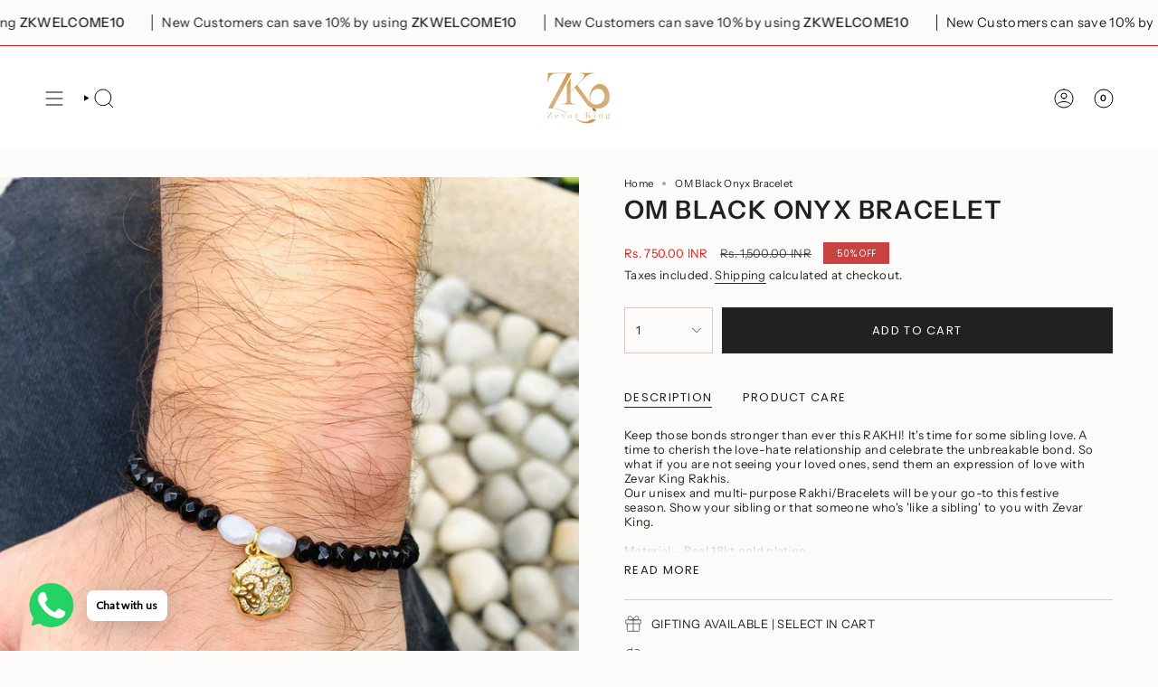

--- FILE ---
content_type: text/html; charset=utf-8
request_url: https://zevarking.com/products/om-black-onyx-bracelet
body_size: 34128
content:
<!doctype html>
<html class="no-touch supports-no-cookies" lang="en">
  <head><meta charset="UTF-8">
<meta http-equiv="X-UA-Compatible" content="IE=edge">
<meta name="viewport" content="width=device-width,initial-scale=1"><meta name="theme-color" content="#ab8c52">
<link rel="canonical" href="https://zevarking.com/products/om-black-onyx-bracelet">

<!-- ======================= Broadcast Theme V8.0.0 ========================= -->


  <link rel="icon" type="image/png" href="//zevarking.com/cdn/shop/files/Zevar_King_Logo_noshadows.png?crop=center&height=32&v=1700634423&width=32">

<link rel="preconnect" href="https://fonts.shopifycdn.com" crossorigin><!-- Title and description ================================================ -->


<title>
    
    OM Black Onyx Bracelet
    
    
    
      &ndash; Zevar King
    
  </title>


  <meta name="description" content="Keep those bonds stronger than ever this RAKHI! It&#39;s time for some sibling love. A time to cherish the love-hate relationship and celebrate the unbreakable bond. So what if you are not seeing your loved ones, send them an expression of love with Zevar King Rakhis. Our unisex and multi-purpose Rakhi/Bracelets will be yo">


<meta property="og:site_name" content="Zevar King">
<meta property="og:url" content="https://zevarking.com/products/om-black-onyx-bracelet">
<meta property="og:title" content="OM Black Onyx Bracelet">
<meta property="og:type" content="product">
<meta property="og:description" content="Keep those bonds stronger than ever this RAKHI! It&#39;s time for some sibling love. A time to cherish the love-hate relationship and celebrate the unbreakable bond. So what if you are not seeing your loved ones, send them an expression of love with Zevar King Rakhis. Our unisex and multi-purpose Rakhi/Bracelets will be yo"><meta property="og:image" content="http://zevarking.com/cdn/shop/products/OMBlackOnyxBracelet.jpg?v=1734696007">
  <meta property="og:image:secure_url" content="https://zevarking.com/cdn/shop/products/OMBlackOnyxBracelet.jpg?v=1734696007">
  <meta property="og:image:width" content="3024">
  <meta property="og:image:height" content="4032"><meta property="og:price:amount" content="750.00">
  <meta property="og:price:currency" content="INR"><meta name="twitter:card" content="summary_large_image">
<meta name="twitter:title" content="OM Black Onyx Bracelet">
<meta name="twitter:description" content="Keep those bonds stronger than ever this RAKHI! It&#39;s time for some sibling love. A time to cherish the love-hate relationship and celebrate the unbreakable bond. So what if you are not seeing your loved ones, send them an expression of love with Zevar King Rakhis. Our unisex and multi-purpose Rakhi/Bracelets will be yo">
<style data-shopify>.loading { position: fixed; top: 0; left: 0; z-index: 99999; width: 100%; height: 100%; background: var(--bg); transition: opacity 0.2s ease-out, visibility 0.2s ease-out; }
    body.is-loaded .loading { opacity: 0; visibility: hidden; pointer-events: none; }
    .loading__image__holder { position: absolute; top: 0; left: 0; width: 100%; height: 100%; font-size: 0; display: flex; align-items: center; justify-content: center; }
    .loading__image__holder:nth-child(2) { opacity: 0; }
    .loading__image { max-width: 100px; max-height: 100px; object-fit: contain; }
    .loading--animate .loading__image__holder:nth-child(1) { animation: pulse1 2s infinite ease-in-out; }
    .loading--animate .loading__image__holder:nth-child(2) { animation: pulse2 2s infinite ease-in-out; }
    @keyframes pulse1 {
      0% { opacity: 1; }
      50% { opacity: 0; }
      100% { opacity: 1; }
    }
    @keyframes pulse2 {
      0% { opacity: 0; }
      50% { opacity: 1; }
      100% { opacity: 0; }
    }</style><!-- CSS ================================================================== -->
<style data-shopify>
  @font-face {
  font-family: "Instrument Sans";
  font-weight: 600;
  font-style: normal;
  font-display: swap;
  src: url("//zevarking.com/cdn/fonts/instrument_sans/instrumentsans_n6.27dc66245013a6f7f317d383a3cc9a0c347fb42d.woff2") format("woff2"),
       url("//zevarking.com/cdn/fonts/instrument_sans/instrumentsans_n6.1a71efbeeb140ec495af80aad612ad55e19e6d0e.woff") format("woff");
}

  @font-face {
  font-family: "Instrument Sans";
  font-weight: 400;
  font-style: normal;
  font-display: swap;
  src: url("//zevarking.com/cdn/fonts/instrument_sans/instrumentsans_n4.db86542ae5e1596dbdb28c279ae6c2086c4c5bfa.woff2") format("woff2"),
       url("//zevarking.com/cdn/fonts/instrument_sans/instrumentsans_n4.510f1b081e58d08c30978f465518799851ef6d8b.woff") format("woff");
}

  @font-face {
  font-family: "Instrument Sans";
  font-weight: 600;
  font-style: normal;
  font-display: swap;
  src: url("//zevarking.com/cdn/fonts/instrument_sans/instrumentsans_n6.27dc66245013a6f7f317d383a3cc9a0c347fb42d.woff2") format("woff2"),
       url("//zevarking.com/cdn/fonts/instrument_sans/instrumentsans_n6.1a71efbeeb140ec495af80aad612ad55e19e6d0e.woff") format("woff");
}

  @font-face {
  font-family: Poppins;
  font-weight: 400;
  font-style: normal;
  font-display: swap;
  src: url("//zevarking.com/cdn/fonts/poppins/poppins_n4.0ba78fa5af9b0e1a374041b3ceaadf0a43b41362.woff2") format("woff2"),
       url("//zevarking.com/cdn/fonts/poppins/poppins_n4.214741a72ff2596839fc9760ee7a770386cf16ca.woff") format("woff");
}

  @font-face {
  font-family: "Instrument Sans";
  font-weight: 400;
  font-style: normal;
  font-display: swap;
  src: url("//zevarking.com/cdn/fonts/instrument_sans/instrumentsans_n4.db86542ae5e1596dbdb28c279ae6c2086c4c5bfa.woff2") format("woff2"),
       url("//zevarking.com/cdn/fonts/instrument_sans/instrumentsans_n4.510f1b081e58d08c30978f465518799851ef6d8b.woff") format("woff");
}


  
    @font-face {
  font-family: "Instrument Sans";
  font-weight: 500;
  font-style: normal;
  font-display: swap;
  src: url("//zevarking.com/cdn/fonts/instrument_sans/instrumentsans_n5.1ce463e1cc056566f977610764d93d4704464858.woff2") format("woff2"),
       url("//zevarking.com/cdn/fonts/instrument_sans/instrumentsans_n5.9079eb7bba230c9d8d8d3a7d101aa9d9f40b6d14.woff") format("woff");
}

  

  
    @font-face {
  font-family: "Instrument Sans";
  font-weight: 400;
  font-style: italic;
  font-display: swap;
  src: url("//zevarking.com/cdn/fonts/instrument_sans/instrumentsans_i4.028d3c3cd8d085648c808ceb20cd2fd1eb3560e5.woff2") format("woff2"),
       url("//zevarking.com/cdn/fonts/instrument_sans/instrumentsans_i4.7e90d82df8dee29a99237cd19cc529d2206706a2.woff") format("woff");
}

  

  
    @font-face {
  font-family: "Instrument Sans";
  font-weight: 500;
  font-style: italic;
  font-display: swap;
  src: url("//zevarking.com/cdn/fonts/instrument_sans/instrumentsans_i5.d2033775d4997e4dcd0d47ebdd5234b5c14e3f53.woff2") format("woff2"),
       url("//zevarking.com/cdn/fonts/instrument_sans/instrumentsans_i5.8e3cfa86b65acf809ce72bc4f9b58f185ef6b8c7.woff") format("woff");
}

  

  
    @font-face {
  font-family: "Instrument Sans";
  font-weight: 700;
  font-style: normal;
  font-display: swap;
  src: url("//zevarking.com/cdn/fonts/instrument_sans/instrumentsans_n7.e4ad9032e203f9a0977786c356573ced65a7419a.woff2") format("woff2"),
       url("//zevarking.com/cdn/fonts/instrument_sans/instrumentsans_n7.b9e40f166fb7639074ba34738101a9d2990bb41a.woff") format("woff");
}

  

  

  
    :root,
    .color-scheme-1 {--COLOR-BG-GRADIENT: #fcfbf9;
      --COLOR-BG: #fcfbf9;
      --COLOR-BG-RGB: 252, 251, 249;

      --COLOR-BG-ACCENT: #f5f2ec;
      --COLOR-BG-ACCENT-LIGHTEN: #ffffff;

      /* === Link Color ===*/

      --COLOR-LINK: #282c2e;
      --COLOR-LINK-A50: rgba(40, 44, 46, 0.5);
      --COLOR-LINK-A70: rgba(40, 44, 46, 0.7);
      --COLOR-LINK-HOVER: rgba(40, 44, 46, 0.7);
      --COLOR-LINK-OPPOSITE: #ffffff;

      --COLOR-TEXT: #212121;
      --COLOR-TEXT-HOVER: rgba(33, 33, 33, 0.7);
      --COLOR-TEXT-LIGHT: #636262;
      --COLOR-TEXT-DARK: #000000;
      --COLOR-TEXT-A5:  rgba(33, 33, 33, 0.05);
      --COLOR-TEXT-A35: rgba(33, 33, 33, 0.35);
      --COLOR-TEXT-A50: rgba(33, 33, 33, 0.5);
      --COLOR-TEXT-A80: rgba(33, 33, 33, 0.8);


      --COLOR-BORDER: rgb(209, 205, 196);
      --COLOR-BORDER-LIGHT: #e2dfd9;
      --COLOR-BORDER-DARK: #a49c8b;
      --COLOR-BORDER-HAIRLINE: #f7f4ef;

      --overlay-bg: #000000;

      /* === Bright color ===*/
      --COLOR-ACCENT: #ab8c52;
      --COLOR-ACCENT-HOVER: #806430;
      --COLOR-ACCENT-FADE: rgba(171, 140, 82, 0.05);
      --COLOR-ACCENT-LIGHT: #e8d4ae;

      /* === Default Cart Gradient ===*/

      --FREE-SHIPPING-GRADIENT: linear-gradient(to right, var(--COLOR-ACCENT-LIGHT) 0%, var(--accent) 100%);

      /* === Buttons ===*/
      --BTN-PRIMARY-BG: #212121;
      --BTN-PRIMARY-TEXT: #ffffff;
      --BTN-PRIMARY-BORDER: #212121;
      --BTN-PRIMARY-BORDER-A70: rgba(33, 33, 33, 0.7);

      
      
        --BTN-PRIMARY-BG-BRIGHTER: #2e2e2e;
      

      --BTN-SECONDARY-BG: #ab8c52;
      --BTN-SECONDARY-TEXT: #ffffff;
      --BTN-SECONDARY-BORDER: #ab8c52;
      --BTN-SECONDARY-BORDER-A70: rgba(171, 140, 82, 0.7);

      
      
        --BTN-SECONDARY-BG-BRIGHTER: #9a7e4a;
      

      
--COLOR-BG-BRIGHTER: #f4f0e8;

      --COLOR-BG-ALPHA-25: rgba(252, 251, 249, 0.25);
      --COLOR-BG-TRANSPARENT: rgba(252, 251, 249, 0);--COLOR-FOOTER-BG-HAIRLINE: #f7f4ef;

      /* Dynamic color variables */
      --accent: var(--COLOR-ACCENT);
      --accent-fade: var(--COLOR-ACCENT-FADE);
      --accent-hover: var(--COLOR-ACCENT-HOVER);
      --border: var(--COLOR-BORDER);
      --border-dark: var(--COLOR-BORDER-DARK);
      --border-light: var(--COLOR-BORDER-LIGHT);
      --border-hairline: var(--COLOR-BORDER-HAIRLINE);
      --bg: var(--COLOR-BG-GRADIENT, var(--COLOR-BG));
      --bg-accent: var(--COLOR-BG-ACCENT);
      --bg-accent-lighten: var(--COLOR-BG-ACCENT-LIGHTEN);
      --icons: var(--COLOR-TEXT);
      --link: var(--COLOR-LINK);
      --link-a50: var(--COLOR-LINK-A50);
      --link-a70: var(--COLOR-LINK-A70);
      --link-hover: var(--COLOR-LINK-HOVER);
      --link-opposite: var(--COLOR-LINK-OPPOSITE);
      --text: var(--COLOR-TEXT);
      --text-dark: var(--COLOR-TEXT-DARK);
      --text-light: var(--COLOR-TEXT-LIGHT);
      --text-hover: var(--COLOR-TEXT-HOVER);
      --text-a5: var(--COLOR-TEXT-A5);
      --text-a35: var(--COLOR-TEXT-A35);
      --text-a50: var(--COLOR-TEXT-A50);
      --text-a80: var(--COLOR-TEXT-A80);
    }
  
    
    .color-scheme-2 {--COLOR-BG-GRADIENT: #212121;
      --COLOR-BG: #212121;
      --COLOR-BG-RGB: 33, 33, 33;

      --COLOR-BG-ACCENT: #f5f2ec;
      --COLOR-BG-ACCENT-LIGHTEN: #ffffff;

      /* === Link Color ===*/

      --COLOR-LINK: #282c2e;
      --COLOR-LINK-A50: rgba(40, 44, 46, 0.5);
      --COLOR-LINK-A70: rgba(40, 44, 46, 0.7);
      --COLOR-LINK-HOVER: rgba(40, 44, 46, 0.7);
      --COLOR-LINK-OPPOSITE: #ffffff;

      --COLOR-TEXT: #ffffff;
      --COLOR-TEXT-HOVER: rgba(255, 255, 255, 0.7);
      --COLOR-TEXT-LIGHT: #bcbcbc;
      --COLOR-TEXT-DARK: #d9d9d9;
      --COLOR-TEXT-A5:  rgba(255, 255, 255, 0.05);
      --COLOR-TEXT-A35: rgba(255, 255, 255, 0.35);
      --COLOR-TEXT-A50: rgba(255, 255, 255, 0.5);
      --COLOR-TEXT-A80: rgba(255, 255, 255, 0.8);


      --COLOR-BORDER: rgb(209, 208, 206);
      --COLOR-BORDER-LIGHT: #8b8a89;
      --COLOR-BORDER-DARK: #a09e99;
      --COLOR-BORDER-HAIRLINE: #191919;

      --overlay-bg: #644d3e;

      /* === Bright color ===*/
      --COLOR-ACCENT: #ab8c52;
      --COLOR-ACCENT-HOVER: #806430;
      --COLOR-ACCENT-FADE: rgba(171, 140, 82, 0.05);
      --COLOR-ACCENT-LIGHT: #e8d4ae;

      /* === Default Cart Gradient ===*/

      --FREE-SHIPPING-GRADIENT: linear-gradient(to right, var(--COLOR-ACCENT-LIGHT) 0%, var(--accent) 100%);

      /* === Buttons ===*/
      --BTN-PRIMARY-BG: #212121;
      --BTN-PRIMARY-TEXT: #ffffff;
      --BTN-PRIMARY-BORDER: #212121;
      --BTN-PRIMARY-BORDER-A70: rgba(33, 33, 33, 0.7);

      
      
        --BTN-PRIMARY-BG-BRIGHTER: #2e2e2e;
      

      --BTN-SECONDARY-BG: #ffffff;
      --BTN-SECONDARY-TEXT: #000000;
      --BTN-SECONDARY-BORDER: #ab8c52;
      --BTN-SECONDARY-BORDER-A70: rgba(171, 140, 82, 0.7);

      
      
        --BTN-SECONDARY-BG-BRIGHTER: #f2f2f2;
      

      
--COLOR-BG-BRIGHTER: #2e2e2e;

      --COLOR-BG-ALPHA-25: rgba(33, 33, 33, 0.25);
      --COLOR-BG-TRANSPARENT: rgba(33, 33, 33, 0);--COLOR-FOOTER-BG-HAIRLINE: #292929;

      /* Dynamic color variables */
      --accent: var(--COLOR-ACCENT);
      --accent-fade: var(--COLOR-ACCENT-FADE);
      --accent-hover: var(--COLOR-ACCENT-HOVER);
      --border: var(--COLOR-BORDER);
      --border-dark: var(--COLOR-BORDER-DARK);
      --border-light: var(--COLOR-BORDER-LIGHT);
      --border-hairline: var(--COLOR-BORDER-HAIRLINE);
      --bg: var(--COLOR-BG-GRADIENT, var(--COLOR-BG));
      --bg-accent: var(--COLOR-BG-ACCENT);
      --bg-accent-lighten: var(--COLOR-BG-ACCENT-LIGHTEN);
      --icons: var(--COLOR-TEXT);
      --link: var(--COLOR-LINK);
      --link-a50: var(--COLOR-LINK-A50);
      --link-a70: var(--COLOR-LINK-A70);
      --link-hover: var(--COLOR-LINK-HOVER);
      --link-opposite: var(--COLOR-LINK-OPPOSITE);
      --text: var(--COLOR-TEXT);
      --text-dark: var(--COLOR-TEXT-DARK);
      --text-light: var(--COLOR-TEXT-LIGHT);
      --text-hover: var(--COLOR-TEXT-HOVER);
      --text-a5: var(--COLOR-TEXT-A5);
      --text-a35: var(--COLOR-TEXT-A35);
      --text-a50: var(--COLOR-TEXT-A50);
      --text-a80: var(--COLOR-TEXT-A80);
    }
  
    
    .color-scheme-3 {--COLOR-BG-GRADIENT: #f5f2ec;
      --COLOR-BG: #f5f2ec;
      --COLOR-BG-RGB: 245, 242, 236;

      --COLOR-BG-ACCENT: #ffffff;
      --COLOR-BG-ACCENT-LIGHTEN: #ffffff;

      /* === Link Color ===*/

      --COLOR-LINK: #282c2e;
      --COLOR-LINK-A50: rgba(40, 44, 46, 0.5);
      --COLOR-LINK-A70: rgba(40, 44, 46, 0.7);
      --COLOR-LINK-HOVER: rgba(40, 44, 46, 0.7);
      --COLOR-LINK-OPPOSITE: #ffffff;

      --COLOR-TEXT: #212121;
      --COLOR-TEXT-HOVER: rgba(33, 33, 33, 0.7);
      --COLOR-TEXT-LIGHT: #61605e;
      --COLOR-TEXT-DARK: #000000;
      --COLOR-TEXT-A5:  rgba(33, 33, 33, 0.05);
      --COLOR-TEXT-A35: rgba(33, 33, 33, 0.35);
      --COLOR-TEXT-A50: rgba(33, 33, 33, 0.5);
      --COLOR-TEXT-A80: rgba(33, 33, 33, 0.8);


      --COLOR-BORDER: rgb(209, 205, 196);
      --COLOR-BORDER-LIGHT: #dfdcd4;
      --COLOR-BORDER-DARK: #a49c8b;
      --COLOR-BORDER-HAIRLINE: #f0ebe2;

      --overlay-bg: #000000;

      /* === Bright color ===*/
      --COLOR-ACCENT: #ab8c52;
      --COLOR-ACCENT-HOVER: #806430;
      --COLOR-ACCENT-FADE: rgba(171, 140, 82, 0.05);
      --COLOR-ACCENT-LIGHT: #e8d4ae;

      /* === Default Cart Gradient ===*/

      --FREE-SHIPPING-GRADIENT: linear-gradient(to right, var(--COLOR-ACCENT-LIGHT) 0%, var(--accent) 100%);

      /* === Buttons ===*/
      --BTN-PRIMARY-BG: #212121;
      --BTN-PRIMARY-TEXT: #ffffff;
      --BTN-PRIMARY-BORDER: #212121;
      --BTN-PRIMARY-BORDER-A70: rgba(33, 33, 33, 0.7);

      
      
        --BTN-PRIMARY-BG-BRIGHTER: #2e2e2e;
      

      --BTN-SECONDARY-BG: #ab8c52;
      --BTN-SECONDARY-TEXT: #ffffff;
      --BTN-SECONDARY-BORDER: #ab8c52;
      --BTN-SECONDARY-BORDER-A70: rgba(171, 140, 82, 0.7);

      
      
        --BTN-SECONDARY-BG-BRIGHTER: #9a7e4a;
      

      
--COLOR-BG-BRIGHTER: #ece7db;

      --COLOR-BG-ALPHA-25: rgba(245, 242, 236, 0.25);
      --COLOR-BG-TRANSPARENT: rgba(245, 242, 236, 0);--COLOR-FOOTER-BG-HAIRLINE: #f0ebe2;

      /* Dynamic color variables */
      --accent: var(--COLOR-ACCENT);
      --accent-fade: var(--COLOR-ACCENT-FADE);
      --accent-hover: var(--COLOR-ACCENT-HOVER);
      --border: var(--COLOR-BORDER);
      --border-dark: var(--COLOR-BORDER-DARK);
      --border-light: var(--COLOR-BORDER-LIGHT);
      --border-hairline: var(--COLOR-BORDER-HAIRLINE);
      --bg: var(--COLOR-BG-GRADIENT, var(--COLOR-BG));
      --bg-accent: var(--COLOR-BG-ACCENT);
      --bg-accent-lighten: var(--COLOR-BG-ACCENT-LIGHTEN);
      --icons: var(--COLOR-TEXT);
      --link: var(--COLOR-LINK);
      --link-a50: var(--COLOR-LINK-A50);
      --link-a70: var(--COLOR-LINK-A70);
      --link-hover: var(--COLOR-LINK-HOVER);
      --link-opposite: var(--COLOR-LINK-OPPOSITE);
      --text: var(--COLOR-TEXT);
      --text-dark: var(--COLOR-TEXT-DARK);
      --text-light: var(--COLOR-TEXT-LIGHT);
      --text-hover: var(--COLOR-TEXT-HOVER);
      --text-a5: var(--COLOR-TEXT-A5);
      --text-a35: var(--COLOR-TEXT-A35);
      --text-a50: var(--COLOR-TEXT-A50);
      --text-a80: var(--COLOR-TEXT-A80);
    }
  
    
    .color-scheme-4 {--COLOR-BG-GRADIENT: #b0a38b;
      --COLOR-BG: #b0a38b;
      --COLOR-BG-RGB: 176, 163, 139;

      --COLOR-BG-ACCENT: #f5f2ec;
      --COLOR-BG-ACCENT-LIGHTEN: #ffffff;

      /* === Link Color ===*/

      --COLOR-LINK: #282c2e;
      --COLOR-LINK-A50: rgba(40, 44, 46, 0.5);
      --COLOR-LINK-A70: rgba(40, 44, 46, 0.7);
      --COLOR-LINK-HOVER: rgba(40, 44, 46, 0.7);
      --COLOR-LINK-OPPOSITE: #ffffff;

      --COLOR-TEXT: #212121;
      --COLOR-TEXT-HOVER: rgba(33, 33, 33, 0.7);
      --COLOR-TEXT-LIGHT: #4c4841;
      --COLOR-TEXT-DARK: #000000;
      --COLOR-TEXT-A5:  rgba(33, 33, 33, 0.05);
      --COLOR-TEXT-A35: rgba(33, 33, 33, 0.35);
      --COLOR-TEXT-A50: rgba(33, 33, 33, 0.5);
      --COLOR-TEXT-A80: rgba(33, 33, 33, 0.8);


      --COLOR-BORDER: rgb(243, 243, 243);
      --COLOR-BORDER-LIGHT: #d8d3c9;
      --COLOR-BORDER-DARK: #c0c0c0;
      --COLOR-BORDER-HAIRLINE: #aa9c82;

      --overlay-bg: #000000;

      /* === Bright color ===*/
      --COLOR-ACCENT: #ab8c52;
      --COLOR-ACCENT-HOVER: #806430;
      --COLOR-ACCENT-FADE: rgba(171, 140, 82, 0.05);
      --COLOR-ACCENT-LIGHT: #e8d4ae;

      /* === Default Cart Gradient ===*/

      --FREE-SHIPPING-GRADIENT: linear-gradient(to right, var(--COLOR-ACCENT-LIGHT) 0%, var(--accent) 100%);

      /* === Buttons ===*/
      --BTN-PRIMARY-BG: #212121;
      --BTN-PRIMARY-TEXT: #ffffff;
      --BTN-PRIMARY-BORDER: #ffffff;
      --BTN-PRIMARY-BORDER-A70: rgba(255, 255, 255, 0.7);

      
      
        --BTN-PRIMARY-BG-BRIGHTER: #2e2e2e;
      

      --BTN-SECONDARY-BG: #ab8c52;
      --BTN-SECONDARY-TEXT: #ffffff;
      --BTN-SECONDARY-BORDER: #ab8c52;
      --BTN-SECONDARY-BORDER-A70: rgba(171, 140, 82, 0.7);

      
      
        --BTN-SECONDARY-BG-BRIGHTER: #9a7e4a;
      

      
--COLOR-BG-BRIGHTER: #a6977c;

      --COLOR-BG-ALPHA-25: rgba(176, 163, 139, 0.25);
      --COLOR-BG-TRANSPARENT: rgba(176, 163, 139, 0);--COLOR-FOOTER-BG-HAIRLINE: #aa9c82;

      /* Dynamic color variables */
      --accent: var(--COLOR-ACCENT);
      --accent-fade: var(--COLOR-ACCENT-FADE);
      --accent-hover: var(--COLOR-ACCENT-HOVER);
      --border: var(--COLOR-BORDER);
      --border-dark: var(--COLOR-BORDER-DARK);
      --border-light: var(--COLOR-BORDER-LIGHT);
      --border-hairline: var(--COLOR-BORDER-HAIRLINE);
      --bg: var(--COLOR-BG-GRADIENT, var(--COLOR-BG));
      --bg-accent: var(--COLOR-BG-ACCENT);
      --bg-accent-lighten: var(--COLOR-BG-ACCENT-LIGHTEN);
      --icons: var(--COLOR-TEXT);
      --link: var(--COLOR-LINK);
      --link-a50: var(--COLOR-LINK-A50);
      --link-a70: var(--COLOR-LINK-A70);
      --link-hover: var(--COLOR-LINK-HOVER);
      --link-opposite: var(--COLOR-LINK-OPPOSITE);
      --text: var(--COLOR-TEXT);
      --text-dark: var(--COLOR-TEXT-DARK);
      --text-light: var(--COLOR-TEXT-LIGHT);
      --text-hover: var(--COLOR-TEXT-HOVER);
      --text-a5: var(--COLOR-TEXT-A5);
      --text-a35: var(--COLOR-TEXT-A35);
      --text-a50: var(--COLOR-TEXT-A50);
      --text-a80: var(--COLOR-TEXT-A80);
    }
  
    
    .color-scheme-5 {--COLOR-BG-GRADIENT: #868154;
      --COLOR-BG: #868154;
      --COLOR-BG-RGB: 134, 129, 84;

      --COLOR-BG-ACCENT: #f5f2ec;
      --COLOR-BG-ACCENT-LIGHTEN: #ffffff;

      /* === Link Color ===*/

      --COLOR-LINK: #282c2e;
      --COLOR-LINK-A50: rgba(40, 44, 46, 0.5);
      --COLOR-LINK-A70: rgba(40, 44, 46, 0.7);
      --COLOR-LINK-HOVER: rgba(40, 44, 46, 0.7);
      --COLOR-LINK-OPPOSITE: #ffffff;

      --COLOR-TEXT: #d8d2b3;
      --COLOR-TEXT-HOVER: rgba(216, 210, 179, 0.7);
      --COLOR-TEXT-LIGHT: #bfba97;
      --COLOR-TEXT-DARK: #c8bb76;
      --COLOR-TEXT-A5:  rgba(216, 210, 179, 0.05);
      --COLOR-TEXT-A35: rgba(216, 210, 179, 0.35);
      --COLOR-TEXT-A50: rgba(216, 210, 179, 0.5);
      --COLOR-TEXT-A80: rgba(216, 210, 179, 0.8);


      --COLOR-BORDER: rgb(243, 243, 243);
      --COLOR-BORDER-LIGHT: #c7c5b3;
      --COLOR-BORDER-DARK: #c0c0c0;
      --COLOR-BORDER-HAIRLINE: #7d784e;

      --overlay-bg: #000000;

      /* === Bright color ===*/
      --COLOR-ACCENT: #ab8c52;
      --COLOR-ACCENT-HOVER: #806430;
      --COLOR-ACCENT-FADE: rgba(171, 140, 82, 0.05);
      --COLOR-ACCENT-LIGHT: #e8d4ae;

      /* === Default Cart Gradient ===*/

      --FREE-SHIPPING-GRADIENT: linear-gradient(to right, var(--COLOR-ACCENT-LIGHT) 0%, var(--accent) 100%);

      /* === Buttons ===*/
      --BTN-PRIMARY-BG: #212121;
      --BTN-PRIMARY-TEXT: #ffffff;
      --BTN-PRIMARY-BORDER: #212121;
      --BTN-PRIMARY-BORDER-A70: rgba(33, 33, 33, 0.7);

      
      
        --BTN-PRIMARY-BG-BRIGHTER: #2e2e2e;
      

      --BTN-SECONDARY-BG: #ab8c52;
      --BTN-SECONDARY-TEXT: #ffffff;
      --BTN-SECONDARY-BORDER: #ab8c52;
      --BTN-SECONDARY-BORDER-A70: rgba(171, 140, 82, 0.7);

      
      
        --BTN-SECONDARY-BG-BRIGHTER: #9a7e4a;
      

      
--COLOR-BG-BRIGHTER: #76724a;

      --COLOR-BG-ALPHA-25: rgba(134, 129, 84, 0.25);
      --COLOR-BG-TRANSPARENT: rgba(134, 129, 84, 0);--COLOR-FOOTER-BG-HAIRLINE: #7d784e;

      /* Dynamic color variables */
      --accent: var(--COLOR-ACCENT);
      --accent-fade: var(--COLOR-ACCENT-FADE);
      --accent-hover: var(--COLOR-ACCENT-HOVER);
      --border: var(--COLOR-BORDER);
      --border-dark: var(--COLOR-BORDER-DARK);
      --border-light: var(--COLOR-BORDER-LIGHT);
      --border-hairline: var(--COLOR-BORDER-HAIRLINE);
      --bg: var(--COLOR-BG-GRADIENT, var(--COLOR-BG));
      --bg-accent: var(--COLOR-BG-ACCENT);
      --bg-accent-lighten: var(--COLOR-BG-ACCENT-LIGHTEN);
      --icons: var(--COLOR-TEXT);
      --link: var(--COLOR-LINK);
      --link-a50: var(--COLOR-LINK-A50);
      --link-a70: var(--COLOR-LINK-A70);
      --link-hover: var(--COLOR-LINK-HOVER);
      --link-opposite: var(--COLOR-LINK-OPPOSITE);
      --text: var(--COLOR-TEXT);
      --text-dark: var(--COLOR-TEXT-DARK);
      --text-light: var(--COLOR-TEXT-LIGHT);
      --text-hover: var(--COLOR-TEXT-HOVER);
      --text-a5: var(--COLOR-TEXT-A5);
      --text-a35: var(--COLOR-TEXT-A35);
      --text-a50: var(--COLOR-TEXT-A50);
      --text-a80: var(--COLOR-TEXT-A80);
    }
  
    
    .color-scheme-6 {--COLOR-BG-GRADIENT: #fcfbf9;
      --COLOR-BG: #fcfbf9;
      --COLOR-BG-RGB: 252, 251, 249;

      --COLOR-BG-ACCENT: #f5f2ec;
      --COLOR-BG-ACCENT-LIGHTEN: #ffffff;

      /* === Link Color ===*/

      --COLOR-LINK: #282c2e;
      --COLOR-LINK-A50: rgba(40, 44, 46, 0.5);
      --COLOR-LINK-A70: rgba(40, 44, 46, 0.7);
      --COLOR-LINK-HOVER: rgba(40, 44, 46, 0.7);
      --COLOR-LINK-OPPOSITE: #ffffff;

      --COLOR-TEXT: #212121;
      --COLOR-TEXT-HOVER: rgba(33, 33, 33, 0.7);
      --COLOR-TEXT-LIGHT: #636262;
      --COLOR-TEXT-DARK: #000000;
      --COLOR-TEXT-A5:  rgba(33, 33, 33, 0.05);
      --COLOR-TEXT-A35: rgba(33, 33, 33, 0.35);
      --COLOR-TEXT-A50: rgba(33, 33, 33, 0.5);
      --COLOR-TEXT-A80: rgba(33, 33, 33, 0.8);


      --COLOR-BORDER: rgb(209, 208, 206);
      --COLOR-BORDER-LIGHT: #e2e1df;
      --COLOR-BORDER-DARK: #a09e99;
      --COLOR-BORDER-HAIRLINE: #f7f4ef;

      --overlay-bg: #000000;

      /* === Bright color ===*/
      --COLOR-ACCENT: #ab8c52;
      --COLOR-ACCENT-HOVER: #806430;
      --COLOR-ACCENT-FADE: rgba(171, 140, 82, 0.05);
      --COLOR-ACCENT-LIGHT: #e8d4ae;

      /* === Default Cart Gradient ===*/

      --FREE-SHIPPING-GRADIENT: linear-gradient(to right, var(--COLOR-ACCENT-LIGHT) 0%, var(--accent) 100%);

      /* === Buttons ===*/
      --BTN-PRIMARY-BG: #ffffff;
      --BTN-PRIMARY-TEXT: #212121;
      --BTN-PRIMARY-BORDER: #ffffff;
      --BTN-PRIMARY-BORDER-A70: rgba(255, 255, 255, 0.7);

      
      
        --BTN-PRIMARY-BG-BRIGHTER: #f2f2f2;
      

      --BTN-SECONDARY-BG: #ab8c52;
      --BTN-SECONDARY-TEXT: #ffffff;
      --BTN-SECONDARY-BORDER: #ab8c52;
      --BTN-SECONDARY-BORDER-A70: rgba(171, 140, 82, 0.7);

      
      
        --BTN-SECONDARY-BG-BRIGHTER: #9a7e4a;
      

      
--COLOR-BG-BRIGHTER: #f4f0e8;

      --COLOR-BG-ALPHA-25: rgba(252, 251, 249, 0.25);
      --COLOR-BG-TRANSPARENT: rgba(252, 251, 249, 0);--COLOR-FOOTER-BG-HAIRLINE: #f7f4ef;

      /* Dynamic color variables */
      --accent: var(--COLOR-ACCENT);
      --accent-fade: var(--COLOR-ACCENT-FADE);
      --accent-hover: var(--COLOR-ACCENT-HOVER);
      --border: var(--COLOR-BORDER);
      --border-dark: var(--COLOR-BORDER-DARK);
      --border-light: var(--COLOR-BORDER-LIGHT);
      --border-hairline: var(--COLOR-BORDER-HAIRLINE);
      --bg: var(--COLOR-BG-GRADIENT, var(--COLOR-BG));
      --bg-accent: var(--COLOR-BG-ACCENT);
      --bg-accent-lighten: var(--COLOR-BG-ACCENT-LIGHTEN);
      --icons: var(--COLOR-TEXT);
      --link: var(--COLOR-LINK);
      --link-a50: var(--COLOR-LINK-A50);
      --link-a70: var(--COLOR-LINK-A70);
      --link-hover: var(--COLOR-LINK-HOVER);
      --link-opposite: var(--COLOR-LINK-OPPOSITE);
      --text: var(--COLOR-TEXT);
      --text-dark: var(--COLOR-TEXT-DARK);
      --text-light: var(--COLOR-TEXT-LIGHT);
      --text-hover: var(--COLOR-TEXT-HOVER);
      --text-a5: var(--COLOR-TEXT-A5);
      --text-a35: var(--COLOR-TEXT-A35);
      --text-a50: var(--COLOR-TEXT-A50);
      --text-a80: var(--COLOR-TEXT-A80);
    }
  
    
    .color-scheme-7 {--COLOR-BG-GRADIENT: #f5f2ec;
      --COLOR-BG: #f5f2ec;
      --COLOR-BG-RGB: 245, 242, 236;

      --COLOR-BG-ACCENT: #f5f2ec;
      --COLOR-BG-ACCENT-LIGHTEN: #ffffff;

      /* === Link Color ===*/

      --COLOR-LINK: #282c2e;
      --COLOR-LINK-A50: rgba(40, 44, 46, 0.5);
      --COLOR-LINK-A70: rgba(40, 44, 46, 0.7);
      --COLOR-LINK-HOVER: rgba(40, 44, 46, 0.7);
      --COLOR-LINK-OPPOSITE: #ffffff;

      --COLOR-TEXT: #685a3f;
      --COLOR-TEXT-HOVER: rgba(104, 90, 63, 0.7);
      --COLOR-TEXT-LIGHT: #928873;
      --COLOR-TEXT-DARK: #3d321e;
      --COLOR-TEXT-A5:  rgba(104, 90, 63, 0.05);
      --COLOR-TEXT-A35: rgba(104, 90, 63, 0.35);
      --COLOR-TEXT-A50: rgba(104, 90, 63, 0.5);
      --COLOR-TEXT-A80: rgba(104, 90, 63, 0.8);


      --COLOR-BORDER: rgb(209, 205, 196);
      --COLOR-BORDER-LIGHT: #dfdcd4;
      --COLOR-BORDER-DARK: #a49c8b;
      --COLOR-BORDER-HAIRLINE: #f0ebe2;

      --overlay-bg: #000000;

      /* === Bright color ===*/
      --COLOR-ACCENT: #ab8c52;
      --COLOR-ACCENT-HOVER: #806430;
      --COLOR-ACCENT-FADE: rgba(171, 140, 82, 0.05);
      --COLOR-ACCENT-LIGHT: #e8d4ae;

      /* === Default Cart Gradient ===*/

      --FREE-SHIPPING-GRADIENT: linear-gradient(to right, var(--COLOR-ACCENT-LIGHT) 0%, var(--accent) 100%);

      /* === Buttons ===*/
      --BTN-PRIMARY-BG: #212121;
      --BTN-PRIMARY-TEXT: #ffffff;
      --BTN-PRIMARY-BORDER: #212121;
      --BTN-PRIMARY-BORDER-A70: rgba(33, 33, 33, 0.7);

      
      
        --BTN-PRIMARY-BG-BRIGHTER: #2e2e2e;
      

      --BTN-SECONDARY-BG: #ab8c52;
      --BTN-SECONDARY-TEXT: #ffffff;
      --BTN-SECONDARY-BORDER: #ab8c52;
      --BTN-SECONDARY-BORDER-A70: rgba(171, 140, 82, 0.7);

      
      
        --BTN-SECONDARY-BG-BRIGHTER: #9a7e4a;
      

      
--COLOR-BG-BRIGHTER: #ece7db;

      --COLOR-BG-ALPHA-25: rgba(245, 242, 236, 0.25);
      --COLOR-BG-TRANSPARENT: rgba(245, 242, 236, 0);--COLOR-FOOTER-BG-HAIRLINE: #f0ebe2;

      /* Dynamic color variables */
      --accent: var(--COLOR-ACCENT);
      --accent-fade: var(--COLOR-ACCENT-FADE);
      --accent-hover: var(--COLOR-ACCENT-HOVER);
      --border: var(--COLOR-BORDER);
      --border-dark: var(--COLOR-BORDER-DARK);
      --border-light: var(--COLOR-BORDER-LIGHT);
      --border-hairline: var(--COLOR-BORDER-HAIRLINE);
      --bg: var(--COLOR-BG-GRADIENT, var(--COLOR-BG));
      --bg-accent: var(--COLOR-BG-ACCENT);
      --bg-accent-lighten: var(--COLOR-BG-ACCENT-LIGHTEN);
      --icons: var(--COLOR-TEXT);
      --link: var(--COLOR-LINK);
      --link-a50: var(--COLOR-LINK-A50);
      --link-a70: var(--COLOR-LINK-A70);
      --link-hover: var(--COLOR-LINK-HOVER);
      --link-opposite: var(--COLOR-LINK-OPPOSITE);
      --text: var(--COLOR-TEXT);
      --text-dark: var(--COLOR-TEXT-DARK);
      --text-light: var(--COLOR-TEXT-LIGHT);
      --text-hover: var(--COLOR-TEXT-HOVER);
      --text-a5: var(--COLOR-TEXT-A5);
      --text-a35: var(--COLOR-TEXT-A35);
      --text-a50: var(--COLOR-TEXT-A50);
      --text-a80: var(--COLOR-TEXT-A80);
    }
  
    
    .color-scheme-8 {--COLOR-BG-GRADIENT: #eae6dd;
      --COLOR-BG: #eae6dd;
      --COLOR-BG-RGB: 234, 230, 221;

      --COLOR-BG-ACCENT: #f5f2ec;
      --COLOR-BG-ACCENT-LIGHTEN: #ffffff;

      /* === Link Color ===*/

      --COLOR-LINK: #282c2e;
      --COLOR-LINK-A50: rgba(40, 44, 46, 0.5);
      --COLOR-LINK-A70: rgba(40, 44, 46, 0.7);
      --COLOR-LINK-HOVER: rgba(40, 44, 46, 0.7);
      --COLOR-LINK-OPPOSITE: #ffffff;

      --COLOR-TEXT: #212121;
      --COLOR-TEXT-HOVER: rgba(33, 33, 33, 0.7);
      --COLOR-TEXT-LIGHT: #5d5c59;
      --COLOR-TEXT-DARK: #000000;
      --COLOR-TEXT-A5:  rgba(33, 33, 33, 0.05);
      --COLOR-TEXT-A35: rgba(33, 33, 33, 0.35);
      --COLOR-TEXT-A50: rgba(33, 33, 33, 0.5);
      --COLOR-TEXT-A80: rgba(33, 33, 33, 0.8);


      --COLOR-BORDER: rgb(209, 205, 196);
      --COLOR-BORDER-LIGHT: #dbd7ce;
      --COLOR-BORDER-DARK: #a49c8b;
      --COLOR-BORDER-HAIRLINE: #e4dfd4;

      --overlay-bg: #000000;

      /* === Bright color ===*/
      --COLOR-ACCENT: #ab8c52;
      --COLOR-ACCENT-HOVER: #806430;
      --COLOR-ACCENT-FADE: rgba(171, 140, 82, 0.05);
      --COLOR-ACCENT-LIGHT: #e8d4ae;

      /* === Default Cart Gradient ===*/

      --FREE-SHIPPING-GRADIENT: linear-gradient(to right, var(--COLOR-ACCENT-LIGHT) 0%, var(--accent) 100%);

      /* === Buttons ===*/
      --BTN-PRIMARY-BG: #212121;
      --BTN-PRIMARY-TEXT: #ffffff;
      --BTN-PRIMARY-BORDER: #212121;
      --BTN-PRIMARY-BORDER-A70: rgba(33, 33, 33, 0.7);

      
      
        --BTN-PRIMARY-BG-BRIGHTER: #2e2e2e;
      

      --BTN-SECONDARY-BG: #ab8c52;
      --BTN-SECONDARY-TEXT: #ffffff;
      --BTN-SECONDARY-BORDER: #ab8c52;
      --BTN-SECONDARY-BORDER-A70: rgba(171, 140, 82, 0.7);

      
      
        --BTN-SECONDARY-BG-BRIGHTER: #9a7e4a;
      

      
--COLOR-BG-BRIGHTER: #e0dacd;

      --COLOR-BG-ALPHA-25: rgba(234, 230, 221, 0.25);
      --COLOR-BG-TRANSPARENT: rgba(234, 230, 221, 0);--COLOR-FOOTER-BG-HAIRLINE: #e4dfd4;

      /* Dynamic color variables */
      --accent: var(--COLOR-ACCENT);
      --accent-fade: var(--COLOR-ACCENT-FADE);
      --accent-hover: var(--COLOR-ACCENT-HOVER);
      --border: var(--COLOR-BORDER);
      --border-dark: var(--COLOR-BORDER-DARK);
      --border-light: var(--COLOR-BORDER-LIGHT);
      --border-hairline: var(--COLOR-BORDER-HAIRLINE);
      --bg: var(--COLOR-BG-GRADIENT, var(--COLOR-BG));
      --bg-accent: var(--COLOR-BG-ACCENT);
      --bg-accent-lighten: var(--COLOR-BG-ACCENT-LIGHTEN);
      --icons: var(--COLOR-TEXT);
      --link: var(--COLOR-LINK);
      --link-a50: var(--COLOR-LINK-A50);
      --link-a70: var(--COLOR-LINK-A70);
      --link-hover: var(--COLOR-LINK-HOVER);
      --link-opposite: var(--COLOR-LINK-OPPOSITE);
      --text: var(--COLOR-TEXT);
      --text-dark: var(--COLOR-TEXT-DARK);
      --text-light: var(--COLOR-TEXT-LIGHT);
      --text-hover: var(--COLOR-TEXT-HOVER);
      --text-a5: var(--COLOR-TEXT-A5);
      --text-a35: var(--COLOR-TEXT-A35);
      --text-a50: var(--COLOR-TEXT-A50);
      --text-a80: var(--COLOR-TEXT-A80);
    }
  
    
    .color-scheme-9 {--COLOR-BG-GRADIENT: #fcfbf9;
      --COLOR-BG: #fcfbf9;
      --COLOR-BG-RGB: 252, 251, 249;

      --COLOR-BG-ACCENT: #f5f2ec;
      --COLOR-BG-ACCENT-LIGHTEN: #ffffff;

      /* === Link Color ===*/

      --COLOR-LINK: #282c2e;
      --COLOR-LINK-A50: rgba(40, 44, 46, 0.5);
      --COLOR-LINK-A70: rgba(40, 44, 46, 0.7);
      --COLOR-LINK-HOVER: rgba(40, 44, 46, 0.7);
      --COLOR-LINK-OPPOSITE: #ffffff;

      --COLOR-TEXT: #212121;
      --COLOR-TEXT-HOVER: rgba(33, 33, 33, 0.7);
      --COLOR-TEXT-LIGHT: #636262;
      --COLOR-TEXT-DARK: #000000;
      --COLOR-TEXT-A5:  rgba(33, 33, 33, 0.05);
      --COLOR-TEXT-A35: rgba(33, 33, 33, 0.35);
      --COLOR-TEXT-A50: rgba(33, 33, 33, 0.5);
      --COLOR-TEXT-A80: rgba(33, 33, 33, 0.8);


      --COLOR-BORDER: rgb(234, 234, 234);
      --COLOR-BORDER-LIGHT: #f1f1f0;
      --COLOR-BORDER-DARK: #b7b7b7;
      --COLOR-BORDER-HAIRLINE: #f7f4ef;

      --overlay-bg: #000000;

      /* === Bright color ===*/
      --COLOR-ACCENT: #ab8c52;
      --COLOR-ACCENT-HOVER: #806430;
      --COLOR-ACCENT-FADE: rgba(171, 140, 82, 0.05);
      --COLOR-ACCENT-LIGHT: #e8d4ae;

      /* === Default Cart Gradient ===*/

      --FREE-SHIPPING-GRADIENT: linear-gradient(to right, var(--COLOR-ACCENT-LIGHT) 0%, var(--accent) 100%);

      /* === Buttons ===*/
      --BTN-PRIMARY-BG: #212121;
      --BTN-PRIMARY-TEXT: #ffffff;
      --BTN-PRIMARY-BORDER: #212121;
      --BTN-PRIMARY-BORDER-A70: rgba(33, 33, 33, 0.7);

      
      
        --BTN-PRIMARY-BG-BRIGHTER: #2e2e2e;
      

      --BTN-SECONDARY-BG: #f5f2ec;
      --BTN-SECONDARY-TEXT: #212121;
      --BTN-SECONDARY-BORDER: #f5f2ec;
      --BTN-SECONDARY-BORDER-A70: rgba(245, 242, 236, 0.7);

      
      
        --BTN-SECONDARY-BG-BRIGHTER: #ece7db;
      

      
--COLOR-BG-BRIGHTER: #f4f0e8;

      --COLOR-BG-ALPHA-25: rgba(252, 251, 249, 0.25);
      --COLOR-BG-TRANSPARENT: rgba(252, 251, 249, 0);--COLOR-FOOTER-BG-HAIRLINE: #f7f4ef;

      /* Dynamic color variables */
      --accent: var(--COLOR-ACCENT);
      --accent-fade: var(--COLOR-ACCENT-FADE);
      --accent-hover: var(--COLOR-ACCENT-HOVER);
      --border: var(--COLOR-BORDER);
      --border-dark: var(--COLOR-BORDER-DARK);
      --border-light: var(--COLOR-BORDER-LIGHT);
      --border-hairline: var(--COLOR-BORDER-HAIRLINE);
      --bg: var(--COLOR-BG-GRADIENT, var(--COLOR-BG));
      --bg-accent: var(--COLOR-BG-ACCENT);
      --bg-accent-lighten: var(--COLOR-BG-ACCENT-LIGHTEN);
      --icons: var(--COLOR-TEXT);
      --link: var(--COLOR-LINK);
      --link-a50: var(--COLOR-LINK-A50);
      --link-a70: var(--COLOR-LINK-A70);
      --link-hover: var(--COLOR-LINK-HOVER);
      --link-opposite: var(--COLOR-LINK-OPPOSITE);
      --text: var(--COLOR-TEXT);
      --text-dark: var(--COLOR-TEXT-DARK);
      --text-light: var(--COLOR-TEXT-LIGHT);
      --text-hover: var(--COLOR-TEXT-HOVER);
      --text-a5: var(--COLOR-TEXT-A5);
      --text-a35: var(--COLOR-TEXT-A35);
      --text-a50: var(--COLOR-TEXT-A50);
      --text-a80: var(--COLOR-TEXT-A80);
    }
  
    
    .color-scheme-10 {--COLOR-BG-GRADIENT: rgba(0,0,0,0);
      --COLOR-BG: rgba(0,0,0,0);
      --COLOR-BG-RGB: 0, 0, 0;

      --COLOR-BG-ACCENT: #f5f2ec;
      --COLOR-BG-ACCENT-LIGHTEN: #ffffff;

      /* === Link Color ===*/

      --COLOR-LINK: #282c2e;
      --COLOR-LINK-A50: rgba(40, 44, 46, 0.5);
      --COLOR-LINK-A70: rgba(40, 44, 46, 0.7);
      --COLOR-LINK-HOVER: rgba(40, 44, 46, 0.7);
      --COLOR-LINK-OPPOSITE: #ffffff;

      --COLOR-TEXT: #ffffff;
      --COLOR-TEXT-HOVER: rgba(255, 255, 255, 0.7);
      --COLOR-TEXT-LIGHT: rgba(179, 179, 179, 0.7);
      --COLOR-TEXT-DARK: #d9d9d9;
      --COLOR-TEXT-A5:  rgba(255, 255, 255, 0.05);
      --COLOR-TEXT-A35: rgba(255, 255, 255, 0.35);
      --COLOR-TEXT-A50: rgba(255, 255, 255, 0.5);
      --COLOR-TEXT-A80: rgba(255, 255, 255, 0.8);


      --COLOR-BORDER: rgb(209, 205, 196);
      --COLOR-BORDER-LIGHT: rgba(125, 123, 118, 0.6);
      --COLOR-BORDER-DARK: #a49c8b;
      --COLOR-BORDER-HAIRLINE: rgba(0, 0, 0, 0.0);

      --overlay-bg: #000000;

      /* === Bright color ===*/
      --COLOR-ACCENT: #ab8c52;
      --COLOR-ACCENT-HOVER: #806430;
      --COLOR-ACCENT-FADE: rgba(171, 140, 82, 0.05);
      --COLOR-ACCENT-LIGHT: #e8d4ae;

      /* === Default Cart Gradient ===*/

      --FREE-SHIPPING-GRADIENT: linear-gradient(to right, var(--COLOR-ACCENT-LIGHT) 0%, var(--accent) 100%);

      /* === Buttons ===*/
      --BTN-PRIMARY-BG: #212121;
      --BTN-PRIMARY-TEXT: #ffffff;
      --BTN-PRIMARY-BORDER: #ffffff;
      --BTN-PRIMARY-BORDER-A70: rgba(255, 255, 255, 0.7);

      
      
        --BTN-PRIMARY-BG-BRIGHTER: #2e2e2e;
      

      --BTN-SECONDARY-BG: #ab8c52;
      --BTN-SECONDARY-TEXT: #ffffff;
      --BTN-SECONDARY-BORDER: #ab8c52;
      --BTN-SECONDARY-BORDER-A70: rgba(171, 140, 82, 0.7);

      
      
        --BTN-SECONDARY-BG-BRIGHTER: #9a7e4a;
      

      
--COLOR-BG-BRIGHTER: rgba(26, 26, 26, 0.0);

      --COLOR-BG-ALPHA-25: rgba(0, 0, 0, 0.25);
      --COLOR-BG-TRANSPARENT: rgba(0, 0, 0, 0);--COLOR-FOOTER-BG-HAIRLINE: rgba(8, 8, 8, 0.0);

      /* Dynamic color variables */
      --accent: var(--COLOR-ACCENT);
      --accent-fade: var(--COLOR-ACCENT-FADE);
      --accent-hover: var(--COLOR-ACCENT-HOVER);
      --border: var(--COLOR-BORDER);
      --border-dark: var(--COLOR-BORDER-DARK);
      --border-light: var(--COLOR-BORDER-LIGHT);
      --border-hairline: var(--COLOR-BORDER-HAIRLINE);
      --bg: var(--COLOR-BG-GRADIENT, var(--COLOR-BG));
      --bg-accent: var(--COLOR-BG-ACCENT);
      --bg-accent-lighten: var(--COLOR-BG-ACCENT-LIGHTEN);
      --icons: var(--COLOR-TEXT);
      --link: var(--COLOR-LINK);
      --link-a50: var(--COLOR-LINK-A50);
      --link-a70: var(--COLOR-LINK-A70);
      --link-hover: var(--COLOR-LINK-HOVER);
      --link-opposite: var(--COLOR-LINK-OPPOSITE);
      --text: var(--COLOR-TEXT);
      --text-dark: var(--COLOR-TEXT-DARK);
      --text-light: var(--COLOR-TEXT-LIGHT);
      --text-hover: var(--COLOR-TEXT-HOVER);
      --text-a5: var(--COLOR-TEXT-A5);
      --text-a35: var(--COLOR-TEXT-A35);
      --text-a50: var(--COLOR-TEXT-A50);
      --text-a80: var(--COLOR-TEXT-A80);
    }
  
    
    .color-scheme-11 {--COLOR-BG-GRADIENT: rgba(0,0,0,0);
      --COLOR-BG: rgba(0,0,0,0);
      --COLOR-BG-RGB: 0, 0, 0;

      --COLOR-BG-ACCENT: #f5f2ec;
      --COLOR-BG-ACCENT-LIGHTEN: #ffffff;

      /* === Link Color ===*/

      --COLOR-LINK: #282c2e;
      --COLOR-LINK-A50: rgba(40, 44, 46, 0.5);
      --COLOR-LINK-A70: rgba(40, 44, 46, 0.7);
      --COLOR-LINK-HOVER: rgba(40, 44, 46, 0.7);
      --COLOR-LINK-OPPOSITE: #ffffff;

      --COLOR-TEXT: #ffffff;
      --COLOR-TEXT-HOVER: rgba(255, 255, 255, 0.7);
      --COLOR-TEXT-LIGHT: rgba(179, 179, 179, 0.7);
      --COLOR-TEXT-DARK: #d9d9d9;
      --COLOR-TEXT-A5:  rgba(255, 255, 255, 0.05);
      --COLOR-TEXT-A35: rgba(255, 255, 255, 0.35);
      --COLOR-TEXT-A50: rgba(255, 255, 255, 0.5);
      --COLOR-TEXT-A80: rgba(255, 255, 255, 0.8);


      --COLOR-BORDER: rgb(209, 205, 196);
      --COLOR-BORDER-LIGHT: rgba(125, 123, 118, 0.6);
      --COLOR-BORDER-DARK: #a49c8b;
      --COLOR-BORDER-HAIRLINE: rgba(0, 0, 0, 0.0);

      --overlay-bg: #000000;

      /* === Bright color ===*/
      --COLOR-ACCENT: #ab8c52;
      --COLOR-ACCENT-HOVER: #806430;
      --COLOR-ACCENT-FADE: rgba(171, 140, 82, 0.05);
      --COLOR-ACCENT-LIGHT: #e8d4ae;

      /* === Default Cart Gradient ===*/

      --FREE-SHIPPING-GRADIENT: linear-gradient(to right, var(--COLOR-ACCENT-LIGHT) 0%, var(--accent) 100%);

      /* === Buttons ===*/
      --BTN-PRIMARY-BG: #212121;
      --BTN-PRIMARY-TEXT: #ffffff;
      --BTN-PRIMARY-BORDER: #ffffff;
      --BTN-PRIMARY-BORDER-A70: rgba(255, 255, 255, 0.7);

      
      
        --BTN-PRIMARY-BG-BRIGHTER: #2e2e2e;
      

      --BTN-SECONDARY-BG: #ab8c52;
      --BTN-SECONDARY-TEXT: #ffffff;
      --BTN-SECONDARY-BORDER: #ab8c52;
      --BTN-SECONDARY-BORDER-A70: rgba(171, 140, 82, 0.7);

      
      
        --BTN-SECONDARY-BG-BRIGHTER: #9a7e4a;
      

      
--COLOR-BG-BRIGHTER: rgba(26, 26, 26, 0.0);

      --COLOR-BG-ALPHA-25: rgba(0, 0, 0, 0.25);
      --COLOR-BG-TRANSPARENT: rgba(0, 0, 0, 0);--COLOR-FOOTER-BG-HAIRLINE: rgba(8, 8, 8, 0.0);

      /* Dynamic color variables */
      --accent: var(--COLOR-ACCENT);
      --accent-fade: var(--COLOR-ACCENT-FADE);
      --accent-hover: var(--COLOR-ACCENT-HOVER);
      --border: var(--COLOR-BORDER);
      --border-dark: var(--COLOR-BORDER-DARK);
      --border-light: var(--COLOR-BORDER-LIGHT);
      --border-hairline: var(--COLOR-BORDER-HAIRLINE);
      --bg: var(--COLOR-BG-GRADIENT, var(--COLOR-BG));
      --bg-accent: var(--COLOR-BG-ACCENT);
      --bg-accent-lighten: var(--COLOR-BG-ACCENT-LIGHTEN);
      --icons: var(--COLOR-TEXT);
      --link: var(--COLOR-LINK);
      --link-a50: var(--COLOR-LINK-A50);
      --link-a70: var(--COLOR-LINK-A70);
      --link-hover: var(--COLOR-LINK-HOVER);
      --link-opposite: var(--COLOR-LINK-OPPOSITE);
      --text: var(--COLOR-TEXT);
      --text-dark: var(--COLOR-TEXT-DARK);
      --text-light: var(--COLOR-TEXT-LIGHT);
      --text-hover: var(--COLOR-TEXT-HOVER);
      --text-a5: var(--COLOR-TEXT-A5);
      --text-a35: var(--COLOR-TEXT-A35);
      --text-a50: var(--COLOR-TEXT-A50);
      --text-a80: var(--COLOR-TEXT-A80);
    }
  

  body, .color-scheme-1, .color-scheme-2, .color-scheme-3, .color-scheme-4, .color-scheme-5, .color-scheme-6, .color-scheme-7, .color-scheme-8, .color-scheme-9, .color-scheme-10, .color-scheme-11 {
    color: var(--text);
    background: var(--bg);
  }

  :root {
    --scrollbar-width: 0px;

    /* === Product grid badges ===*/
    --COLOR-SALE-BG: #c84242;
    --COLOR-SALE-TEXT: #ffffff;

    --COLOR-BADGE-BG: #000000;
    --COLOR-BADGE-TEXT: #ffffff;

    --COLOR-SOLD-BG: #444444;
    --COLOR-SOLD-TEXT: #ffffff;

    --COLOR-NEW-BADGE-BG: #444444;
    --COLOR-NEW-BADGE-TEXT: #ffffff;

    --COLOR-PREORDER-BG: #444444;
    --COLOR-PREORDER-TEXT: #ffffff;

    /* === Quick Add ===*/
    --COLOR-QUICK-ADD-BG: #ffffff;
    --COLOR-QUICK-ADD-BG-BRIGHTER: #f2f2f2;
    --COLOR-QUICK-ADD-TEXT: #000000;

    /* === Product sale color ===*/
    --COLOR-SALE: #d11d1d;

    /* === Helper colors for form error states ===*/
    --COLOR-ERROR: #721C24;
    --COLOR-ERROR-BG: #F8D7DA;
    --COLOR-ERROR-BORDER: #F5C6CB;

    --COLOR-SUCCESS: #56AD6A;
    --COLOR-SUCCESS-BG: rgba(86, 173, 106, 0.2);

    
      --RADIUS: 0px;
      --RADIUS-SELECT: 0px;
    

    --COLOR-HEADER-LINK: #000000;
    --COLOR-HEADER-LINK-HOVER: #000000;

    --COLOR-MENU-BG: #ffffff;
    --COLOR-SUBMENU-BG: #ffffff;
    --COLOR-SUBMENU-LINK: #000000;
    --COLOR-SUBMENU-LINK-HOVER: rgba(0, 0, 0, 0.7);
    --COLOR-SUBMENU-TEXT-LIGHT: #4d4d4d;

    
      --COLOR-MENU-TRANSPARENT: #000000;
      --COLOR-MENU-TRANSPARENT-HOVER: #000000;
    

    --TRANSPARENT: rgba(255, 255, 255, 0);

    /* === Default overlay opacity ===*/
    --underlay-opacity: 1;
    --underlay-bg: rgba(0,0,0,0.4);
    --header-overlay-color: transparent;

    /* === Custom Cursor ===*/
    --ICON-ZOOM-IN: url( "//zevarking.com/cdn/shop/t/64/assets/icon-zoom-in.svg?v=182473373117644429561762769606" );
    --ICON-ZOOM-OUT: url( "//zevarking.com/cdn/shop/t/64/assets/icon-zoom-out.svg?v=101497157853986683871762769606" );

    /* === Custom Icons ===*/
    
    
      
      --ICON-ADD-BAG: url( "//zevarking.com/cdn/shop/t/64/assets/icon-add-bag.svg?v=23763382405227654651762769606" );
      --ICON-ADD-CART: url( "//zevarking.com/cdn/shop/t/64/assets/icon-add-cart.svg?v=3962293684743587821762769606" );
      --ICON-ARROW-LEFT: url( "//zevarking.com/cdn/shop/t/64/assets/icon-nav-arrow-left.svg?v=106782211883556531691762769605" );
      --ICON-ARROW-RIGHT: url( "//zevarking.com/cdn/shop/t/64/assets/icon-nav-arrow-right.svg?v=159363876971816882971762769606" );
      --ICON-SELECT: url("//zevarking.com/cdn/shop/t/64/assets/icon-select.svg?v=150573211567947701091762769606");
    

    --PRODUCT-GRID-ASPECT-RATIO: 140.0%;

    /* === Typography ===*/
    --FONT-HEADING-MINI: 10px;
    --FONT-HEADING-X-SMALL: 16px;
    --FONT-HEADING-SMALL: 20px;
    --FONT-HEADING-MEDIUM: 28px;
    --FONT-HEADING-LARGE: 32px;
    --FONT-HEADING-X-LARGE: 38px;

    --FONT-HEADING-MINI-MOBILE: 15px;
    --FONT-HEADING-X-SMALL-MOBILE: 17px;
    --FONT-HEADING-SMALL-MOBILE: 22px;
    --FONT-HEADING-MEDIUM-MOBILE: 24px;
    --FONT-HEADING-LARGE-MOBILE: 26px;
    --FONT-HEADING-X-LARGE-MOBILE: 30px;

    --FONT-STACK-BODY: "Instrument Sans", sans-serif;
    --FONT-STYLE-BODY: normal;
    --FONT-WEIGHT-BODY: 400;
    --FONT-WEIGHT-BODY-BOLD: 500;

    --LETTER-SPACING-BODY: 0.025em;

    --FONT-STACK-HEADING: "Instrument Sans", sans-serif;
    --FONT-WEIGHT-HEADING: 600;
    --FONT-STYLE-HEADING: normal;

    --FONT-UPPERCASE-HEADING: uppercase;
    --LETTER-SPACING-HEADING: 0.05em;

    --FONT-STACK-SUBHEADING: "Instrument Sans", sans-serif;
    --FONT-WEIGHT-SUBHEADING: 400;
    --FONT-STYLE-SUBHEADING: normal;
    --FONT-SIZE-SUBHEADING-DESKTOP: 16px;
    --FONT-SIZE-SUBHEADING-MOBILE: 10px;

    --FONT-UPPERCASE-SUBHEADING: uppercase;
    --LETTER-SPACING-SUBHEADING: 0.1em;

    --FONT-STACK-NAV: "Instrument Sans", sans-serif;
    --FONT-WEIGHT-NAV: 600;
    --FONT-WEIGHT-NAV-BOLD: 700;
    --FONT-STYLE-NAV: normal;
    --FONT-SIZE-NAV: 16px;


    --LETTER-SPACING-NAV: 0.1em;

    --FONT-SIZE-BASE: 13px;

    /* === Parallax ===*/
    --PARALLAX-STRENGTH-MIN: 120.0%;
    --PARALLAX-STRENGTH-MAX: 130.0%;--COLUMNS: 4;
    --COLUMNS-MEDIUM: 3;
    --COLUMNS-SMALL: 2;
    --COLUMNS-MOBILE: 1;--LAYOUT-OUTER: 50px;
      --LAYOUT-GUTTER: 32px;
      --LAYOUT-OUTER-MEDIUM: 30px;
      --LAYOUT-GUTTER-MEDIUM: 22px;
      --LAYOUT-OUTER-SMALL: 16px;
      --LAYOUT-GUTTER-SMALL: 16px;--base-animation-delay: 0ms;
    --line-height-normal: 1.375; /* Equals to line-height: normal; */--SIDEBAR-WIDTH: 288px;
      --SIDEBAR-WIDTH-MEDIUM: 258px;--DRAWER-WIDTH: 380px;--ICON-STROKE-WIDTH: 1px;

    /* === Button General ===*/
    --BTN-FONT-STACK: Poppins, sans-serif;
    --BTN-FONT-WEIGHT: 400;
    --BTN-FONT-STYLE: normal;
    --BTN-FONT-SIZE: 13px;
    --BTN-SIZE-SMALL: 7px;
    --BTN-SIZE-MEDIUM: 12px;
    --BTN-SIZE-LARGE: 16px;--BTN-FONT-SIZE-BODY: 1.0rem;

    --BTN-LETTER-SPACING: 0.1em;
    --BTN-UPPERCASE: uppercase;
    --BTN-TEXT-ARROW-OFFSET: -1px;

    /* === Button White ===*/
    --COLOR-TEXT-BTN-BG-WHITE: #fff;
    --COLOR-TEXT-BTN-BORDER-WHITE: #fff;
    --COLOR-TEXT-BTN-WHITE: #000;
    --COLOR-TEXT-BTN-WHITE-A70: rgba(255, 255, 255, 0.7);
    --COLOR-TEXT-BTN-BG-WHITE-BRIGHTER: #f2f2f2;

    /* === Button Black ===*/
    --COLOR-TEXT-BTN-BG-BLACK: #000;
    --COLOR-TEXT-BTN-BORDER-BLACK: #000;
    --COLOR-TEXT-BTN-BLACK: #fff;
    --COLOR-TEXT-BTN-BLACK-A70: rgba(0, 0, 0, 0.7);
    --COLOR-TEXT-BTN-BG-BLACK-BRIGHTER: #0d0d0d;

    /* === Swatch Size ===*/
    --swatch-size-filters: 1.15rem;
    --swatch-size-product: 2.2rem;
  }

  /* === Backdrop ===*/
  ::backdrop {
    --underlay-opacity: 1;
    --underlay-bg: rgba(0,0,0,0.4);
  }

  /* === Gray background on Product grid items ===*/
  

  *,
  *::before,
  *::after {
    box-sizing: inherit;
  }

  * { -webkit-font-smoothing: antialiased; }

  html {
    box-sizing: border-box;
    font-size: var(--FONT-SIZE-BASE);
  }

  html,
  body { min-height: 100%; }

  body {
    position: relative;
    min-width: 320px;
    font-size: var(--FONT-SIZE-BASE);
    text-size-adjust: 100%;
    -webkit-text-size-adjust: 100%;
  }
</style>
<link rel="preload" as="font" href="//zevarking.com/cdn/fonts/instrument_sans/instrumentsans_n4.db86542ae5e1596dbdb28c279ae6c2086c4c5bfa.woff2" type="font/woff2" crossorigin><link rel="preload" as="font" href="//zevarking.com/cdn/fonts/instrument_sans/instrumentsans_n6.27dc66245013a6f7f317d383a3cc9a0c347fb42d.woff2" type="font/woff2" crossorigin><link rel="preload" as="font" href="//zevarking.com/cdn/fonts/instrument_sans/instrumentsans_n6.27dc66245013a6f7f317d383a3cc9a0c347fb42d.woff2" type="font/woff2" crossorigin><link rel="preload" as="font" href="//zevarking.com/cdn/fonts/poppins/poppins_n4.0ba78fa5af9b0e1a374041b3ceaadf0a43b41362.woff2" type="font/woff2" crossorigin><link rel="preload" as="font" href="//zevarking.com/cdn/fonts/instrument_sans/instrumentsans_n4.db86542ae5e1596dbdb28c279ae6c2086c4c5bfa.woff2" type="font/woff2" crossorigin><link href="//zevarking.com/cdn/shop/t/64/assets/theme.css?v=105007609395970588771762769605" rel="stylesheet" type="text/css" media="all" />
<link href="//zevarking.com/cdn/shop/t/64/assets/swatches.css?v=157844926215047500451762769606" rel="stylesheet" type="text/css" media="all" />
<style data-shopify>.swatches {
    --black: #000000;--white: #fafafa;--blank: url(//zevarking.com/cdn/shop/files/blank_small.png?v=6905);
  }</style>
<script>
    document.documentElement.style.setProperty('--scrollbar-width', `${getScrollbarWidth()}px`);

    function getScrollbarWidth() {
      // Creating invisible container
      const outer = document.createElement('div');
      outer.style.visibility = 'hidden';
      outer.style.overflow = 'scroll'; // forcing scrollbar to appear
      outer.style.msOverflowStyle = 'scrollbar'; // needed for WinJS apps
      document.documentElement.appendChild(outer);

      // Creating inner element and placing it in the container
      const inner = document.createElement('div');
      outer.appendChild(inner);

      // Calculating difference between container's full width and the child width
      const scrollbarWidth = outer.offsetWidth - inner.offsetWidth;

      // Removing temporary elements from the DOM
      outer.parentNode.removeChild(outer);

      return scrollbarWidth;
    }

    let root = '/';
    if (root[root.length - 1] !== '/') {
      root = root + '/';
    }

    window.theme = {
      routes: {
        root: root,
        shop_url: 'https://zevarking.com',
        cart_url: '/cart',
        cart_add_url: '/cart/add',
        cart_change_url: '/cart/change',
        cart_update_url: '/cart/update',
        product_recommendations_url: '/recommendations/products',
        predictive_search_url: '/search/suggest',
        addresses_url: '/account/addresses'
      },
      assets: {
        photoswipe: '//zevarking.com/cdn/shop/t/64/assets/photoswipe.js?v=162613001030112971491762769606',
        rellax: '//zevarking.com/cdn/shop/t/64/assets/rellax.js?v=4664090443844197101762769606',
        smoothscroll: '//zevarking.com/cdn/shop/t/64/assets/smoothscroll.js?v=37906625415260927261762769605',
      },
      strings: {
        addToCart: "Add to cart",
        sale: "Sale",
        soldOut: "Sold Out",
        preOrder: "Pre-order",
        subscription: "Subscription",
        unavailable: "Unavailable",
        unavailable_with_option: `[value] - Unavailable`,
        cartAcceptanceError: "You must accept our terms and conditions.",
        discount_not_applicable: "Discount not applicable",
        discount_already_applied: "Discount already applied",
        shippingCalcSubmitButton: "Calculate shipping",
        shippingCalcSubmitButtonDisabled: "Calculating...",
        oneColor: "color",
        otherColor: "colors",
        free: "Free",
        sku: "SKU",
        playVideo: "Play video",
        pauseVideo: "Pause video",
      },
      settings: {
        cartType: "drawer",
        customerLoggedIn: null ? true : false,
        enableQuickAdd: true,
        enableAnimations: true,
        collectionSwatchStyle: "text-slider",
        mobileMenuType: null,
        atcButtonShowPrice: false,
        productPageSticky: false,
      },
      sliderArrows: {
        prev: '<button type="button" class="slider__button slider__button--prev" data-button-arrow data-button-prev>' + "Previous" + '</button>',
        next: '<button type="button" class="slider__button slider__button--next" data-button-arrow data-button-next>' + "Next" + '</button>',
      },
      moneyFormat: true ? "\u003cspan class=money\u003eRs. {{amount}} INR\u003c\/span\u003e" : "\u003cspan class=money\u003eRs. {{amount}}\u003c\/span\u003e",
      moneyWithoutCurrencyFormat: "\u003cspan class=money\u003eRs. {{amount}}\u003c\/span\u003e",
      moneyWithCurrencyFormat: "\u003cspan class=money\u003eRs. {{amount}} INR\u003c\/span\u003e",
      subtotal: 0,
      info: {
        name: 'broadcast',
        version: '8.0.0',
        role: 'main'
      },
    };

    let windowInnerHeight = window.innerHeight;
    document.documentElement.style.setProperty('--full-height', `${windowInnerHeight}px`);
    document.documentElement.style.setProperty('--three-quarters', `${windowInnerHeight * 0.75}px`);
    document.documentElement.style.setProperty('--two-thirds', `${windowInnerHeight * 0.66}px`);
    document.documentElement.style.setProperty('--one-half', `${windowInnerHeight * 0.5}px`);
    document.documentElement.style.setProperty('--one-third', `${windowInnerHeight * 0.33}px`);
    document.documentElement.style.setProperty('--one-fifth', `${windowInnerHeight * 0.2}px`);
</script>



<!-- Theme Javascript ============================================================== -->
<script src="//zevarking.com/cdn/shop/t/64/assets/vendor.js?v=9664966025159750891762769606" defer="defer"></script>
<script src="//zevarking.com/cdn/shop/t/64/assets/theme.js?v=122998032327029019861762769606" defer="defer"></script><!-- Shopify app scripts =========================================================== -->
<script>window.performance && window.performance.mark && window.performance.mark('shopify.content_for_header.start');</script><meta name="facebook-domain-verification" content="edgf9lhgs2s8g14t9haixvks8rpjvs">
<meta name="facebook-domain-verification" content="l6722cpatc6me4mr4888hhmo7o3z49">
<meta name="google-site-verification" content="V1d1L7NJo_5w7eN63ED6528xiric7yhPz4bb-zp98sk">
<meta id="shopify-digital-wallet" name="shopify-digital-wallet" content="/41503326361/digital_wallets/dialog">
<meta id="in-context-paypal-metadata" data-shop-id="41503326361" data-venmo-supported="false" data-environment="production" data-locale="en_US" data-paypal-v4="true" data-currency="INR">
<link rel="alternate" type="application/json+oembed" href="https://zevarking.com/products/om-black-onyx-bracelet.oembed">
<script async="async" src="/checkouts/internal/preloads.js?locale=en-IN"></script>
<script id="shopify-features" type="application/json">{"accessToken":"053fcf47dc7f75938be52ab6b6d3fc71","betas":["rich-media-storefront-analytics"],"domain":"zevarking.com","predictiveSearch":true,"shopId":41503326361,"locale":"en"}</script>
<script>var Shopify = Shopify || {};
Shopify.shop = "zevar-king.myshopify.com";
Shopify.locale = "en";
Shopify.currency = {"active":"INR","rate":"1.0"};
Shopify.country = "IN";
Shopify.theme = {"name":"Updated copy of 06 10 2025 - Broadcast","id":155051786491,"schema_name":"Broadcast","schema_version":"8.0.0","theme_store_id":868,"role":"main"};
Shopify.theme.handle = "null";
Shopify.theme.style = {"id":null,"handle":null};
Shopify.cdnHost = "zevarking.com/cdn";
Shopify.routes = Shopify.routes || {};
Shopify.routes.root = "/";</script>
<script type="module">!function(o){(o.Shopify=o.Shopify||{}).modules=!0}(window);</script>
<script>!function(o){function n(){var o=[];function n(){o.push(Array.prototype.slice.apply(arguments))}return n.q=o,n}var t=o.Shopify=o.Shopify||{};t.loadFeatures=n(),t.autoloadFeatures=n()}(window);</script>
<script id="shop-js-analytics" type="application/json">{"pageType":"product"}</script>
<script defer="defer" async type="module" src="//zevarking.com/cdn/shopifycloud/shop-js/modules/v2/client.init-shop-cart-sync_WVOgQShq.en.esm.js"></script>
<script defer="defer" async type="module" src="//zevarking.com/cdn/shopifycloud/shop-js/modules/v2/chunk.common_C_13GLB1.esm.js"></script>
<script defer="defer" async type="module" src="//zevarking.com/cdn/shopifycloud/shop-js/modules/v2/chunk.modal_CLfMGd0m.esm.js"></script>
<script type="module">
  await import("//zevarking.com/cdn/shopifycloud/shop-js/modules/v2/client.init-shop-cart-sync_WVOgQShq.en.esm.js");
await import("//zevarking.com/cdn/shopifycloud/shop-js/modules/v2/chunk.common_C_13GLB1.esm.js");
await import("//zevarking.com/cdn/shopifycloud/shop-js/modules/v2/chunk.modal_CLfMGd0m.esm.js");

  window.Shopify.SignInWithShop?.initShopCartSync?.({"fedCMEnabled":true,"windoidEnabled":true});

</script>
<script>(function() {
  var isLoaded = false;
  function asyncLoad() {
    if (isLoaded) return;
    isLoaded = true;
    var urls = ["https:\/\/www.risingsigma.com\/zippy\/assets\/js\/createScript.js?shop=zevar-king.myshopify.com","https:\/\/app.kiwisizing.com\/web\/js\/dist\/kiwiSizing\/plugin\/SizingPlugin.prod.js?v=331\u0026shop=zevar-king.myshopify.com","https:\/\/seo.apps.avada.io\/avada-seo-installed.js?shop=zevar-king.myshopify.com","https:\/\/cdn.shopify.com\/s\/files\/1\/0457\/2220\/6365\/files\/pushdaddy_v56_test.js?shop=zevar-king.myshopify.com","https:\/\/cdn.shopify.com\/s\/files\/1\/0033\/3538\/9233\/files\/pushdaddy_a3.js?shop=zevar-king.myshopify.com","https:\/\/cdn.shopify.com\/s\/files\/1\/0033\/3538\/9233\/files\/pushdaddy_a3.js?shop=zevar-king.myshopify.com","https:\/\/cdn.shopify.com\/s\/files\/1\/0033\/3538\/9233\/files\/pushdaddy_a3.js?shop=zevar-king.myshopify.com","\/\/shopify.privy.com\/widget.js?shop=zevar-king.myshopify.com","\/\/shopify.privy.com\/widget.js?shop=zevar-king.myshopify.com","https:\/\/app.popt.in\/pixel.js?id=52c9ccdec3c68\u0026shop=zevar-king.myshopify.com","https:\/\/cdn-bundler.nice-team.net\/app\/js\/bundler.js?shop=zevar-king.myshopify.com","https:\/\/cdn.shopify.com\/s\/files\/1\/0449\/2568\/1820\/t\/4\/assets\/booster_currency.js?v=1624978055\u0026shop=zevar-king.myshopify.com","https:\/\/cdn.nfcube.com\/instafeed-a96bc101a55fa81b7aa501de5cb7babe.js?shop=zevar-king.myshopify.com","https:\/\/cdn.shopify.com\/s\/files\/1\/0033\/3538\/9233\/files\/pushdaddy_a7_livechat1_new2.js?v=1707659950\u0026shop=zevar-king.myshopify.com","https:\/\/mt.tryjumbo.com\/shops\/7466\/script_147b82348ad58f620dd3de15d218e8c1.js?shop=zevar-king.myshopify.com","\/\/cdn.shopify.com\/proxy\/66827d225fb27d5587198144ff402c6add539b83a3611bc352e2baa351489fac\/bucket.useifsapp.com\/theme-files-min\/js\/ifs-script-tag-min.js?v=2\u0026shop=zevar-king.myshopify.com\u0026sp-cache-control=cHVibGljLCBtYXgtYWdlPTkwMA","https:\/\/gifts.good-apps.co\/storage\/js\/good_free_gift-zevar-king.myshopify.com.js?ver=42\u0026shop=zevar-king.myshopify.com"];
    for (var i = 0; i < urls.length; i++) {
      var s = document.createElement('script');
      s.type = 'text/javascript';
      s.async = true;
      s.src = urls[i];
      var x = document.getElementsByTagName('script')[0];
      x.parentNode.insertBefore(s, x);
    }
  };
  if(window.attachEvent) {
    window.attachEvent('onload', asyncLoad);
  } else {
    window.addEventListener('load', asyncLoad, false);
  }
})();</script>
<script id="__st">var __st={"a":41503326361,"offset":-18000,"reqid":"3a209aea-fe20-4675-84a5-9f4400f4cd7f-1769677653","pageurl":"zevarking.com\/products\/om-black-onyx-bracelet","u":"1b496e8f4935","p":"product","rtyp":"product","rid":6932856864921};</script>
<script>window.ShopifyPaypalV4VisibilityTracking = true;</script>
<script id="captcha-bootstrap">!function(){'use strict';const t='contact',e='account',n='new_comment',o=[[t,t],['blogs',n],['comments',n],[t,'customer']],c=[[e,'customer_login'],[e,'guest_login'],[e,'recover_customer_password'],[e,'create_customer']],r=t=>t.map((([t,e])=>`form[action*='/${t}']:not([data-nocaptcha='true']) input[name='form_type'][value='${e}']`)).join(','),a=t=>()=>t?[...document.querySelectorAll(t)].map((t=>t.form)):[];function s(){const t=[...o],e=r(t);return a(e)}const i='password',u='form_key',d=['recaptcha-v3-token','g-recaptcha-response','h-captcha-response',i],f=()=>{try{return window.sessionStorage}catch{return}},m='__shopify_v',_=t=>t.elements[u];function p(t,e,n=!1){try{const o=window.sessionStorage,c=JSON.parse(o.getItem(e)),{data:r}=function(t){const{data:e,action:n}=t;return t[m]||n?{data:e,action:n}:{data:t,action:n}}(c);for(const[e,n]of Object.entries(r))t.elements[e]&&(t.elements[e].value=n);n&&o.removeItem(e)}catch(o){console.error('form repopulation failed',{error:o})}}const l='form_type',E='cptcha';function T(t){t.dataset[E]=!0}const w=window,h=w.document,L='Shopify',v='ce_forms',y='captcha';let A=!1;((t,e)=>{const n=(g='f06e6c50-85a8-45c8-87d0-21a2b65856fe',I='https://cdn.shopify.com/shopifycloud/storefront-forms-hcaptcha/ce_storefront_forms_captcha_hcaptcha.v1.5.2.iife.js',D={infoText:'Protected by hCaptcha',privacyText:'Privacy',termsText:'Terms'},(t,e,n)=>{const o=w[L][v],c=o.bindForm;if(c)return c(t,g,e,D).then(n);var r;o.q.push([[t,g,e,D],n]),r=I,A||(h.body.append(Object.assign(h.createElement('script'),{id:'captcha-provider',async:!0,src:r})),A=!0)});var g,I,D;w[L]=w[L]||{},w[L][v]=w[L][v]||{},w[L][v].q=[],w[L][y]=w[L][y]||{},w[L][y].protect=function(t,e){n(t,void 0,e),T(t)},Object.freeze(w[L][y]),function(t,e,n,w,h,L){const[v,y,A,g]=function(t,e,n){const i=e?o:[],u=t?c:[],d=[...i,...u],f=r(d),m=r(i),_=r(d.filter((([t,e])=>n.includes(e))));return[a(f),a(m),a(_),s()]}(w,h,L),I=t=>{const e=t.target;return e instanceof HTMLFormElement?e:e&&e.form},D=t=>v().includes(t);t.addEventListener('submit',(t=>{const e=I(t);if(!e)return;const n=D(e)&&!e.dataset.hcaptchaBound&&!e.dataset.recaptchaBound,o=_(e),c=g().includes(e)&&(!o||!o.value);(n||c)&&t.preventDefault(),c&&!n&&(function(t){try{if(!f())return;!function(t){const e=f();if(!e)return;const n=_(t);if(!n)return;const o=n.value;o&&e.removeItem(o)}(t);const e=Array.from(Array(32),(()=>Math.random().toString(36)[2])).join('');!function(t,e){_(t)||t.append(Object.assign(document.createElement('input'),{type:'hidden',name:u})),t.elements[u].value=e}(t,e),function(t,e){const n=f();if(!n)return;const o=[...t.querySelectorAll(`input[type='${i}']`)].map((({name:t})=>t)),c=[...d,...o],r={};for(const[a,s]of new FormData(t).entries())c.includes(a)||(r[a]=s);n.setItem(e,JSON.stringify({[m]:1,action:t.action,data:r}))}(t,e)}catch(e){console.error('failed to persist form',e)}}(e),e.submit())}));const S=(t,e)=>{t&&!t.dataset[E]&&(n(t,e.some((e=>e===t))),T(t))};for(const o of['focusin','change'])t.addEventListener(o,(t=>{const e=I(t);D(e)&&S(e,y())}));const B=e.get('form_key'),M=e.get(l),P=B&&M;t.addEventListener('DOMContentLoaded',(()=>{const t=y();if(P)for(const e of t)e.elements[l].value===M&&p(e,B);[...new Set([...A(),...v().filter((t=>'true'===t.dataset.shopifyCaptcha))])].forEach((e=>S(e,t)))}))}(h,new URLSearchParams(w.location.search),n,t,e,['guest_login'])})(!0,!0)}();</script>
<script integrity="sha256-4kQ18oKyAcykRKYeNunJcIwy7WH5gtpwJnB7kiuLZ1E=" data-source-attribution="shopify.loadfeatures" defer="defer" src="//zevarking.com/cdn/shopifycloud/storefront/assets/storefront/load_feature-a0a9edcb.js" crossorigin="anonymous"></script>
<script data-source-attribution="shopify.dynamic_checkout.dynamic.init">var Shopify=Shopify||{};Shopify.PaymentButton=Shopify.PaymentButton||{isStorefrontPortableWallets:!0,init:function(){window.Shopify.PaymentButton.init=function(){};var t=document.createElement("script");t.src="https://zevarking.com/cdn/shopifycloud/portable-wallets/latest/portable-wallets.en.js",t.type="module",document.head.appendChild(t)}};
</script>
<script data-source-attribution="shopify.dynamic_checkout.buyer_consent">
  function portableWalletsHideBuyerConsent(e){var t=document.getElementById("shopify-buyer-consent"),n=document.getElementById("shopify-subscription-policy-button");t&&n&&(t.classList.add("hidden"),t.setAttribute("aria-hidden","true"),n.removeEventListener("click",e))}function portableWalletsShowBuyerConsent(e){var t=document.getElementById("shopify-buyer-consent"),n=document.getElementById("shopify-subscription-policy-button");t&&n&&(t.classList.remove("hidden"),t.removeAttribute("aria-hidden"),n.addEventListener("click",e))}window.Shopify?.PaymentButton&&(window.Shopify.PaymentButton.hideBuyerConsent=portableWalletsHideBuyerConsent,window.Shopify.PaymentButton.showBuyerConsent=portableWalletsShowBuyerConsent);
</script>
<script data-source-attribution="shopify.dynamic_checkout.cart.bootstrap">document.addEventListener("DOMContentLoaded",(function(){function t(){return document.querySelector("shopify-accelerated-checkout-cart, shopify-accelerated-checkout")}if(t())Shopify.PaymentButton.init();else{new MutationObserver((function(e,n){t()&&(Shopify.PaymentButton.init(),n.disconnect())})).observe(document.body,{childList:!0,subtree:!0})}}));
</script>

<script>window.performance && window.performance.mark && window.performance.mark('shopify.content_for_header.end');</script>
  <!-- BEGIN app block: shopify://apps/pushdaddy-whatsapp-chat-api/blocks/app-embed/e3f2054d-bf7b-4e63-8db3-00712592382c -->
  
<script>
   var random_numberyryt = "id" + Math.random().toString(16).slice(2);
</script>

 <div id="shopify-block-placeholder_pdaddychat" class="shopify-block shopify-app-block" data-block-handle="app-embed">
 </div>

<script>
  document.getElementById('shopify-block-placeholder_pdaddychat').id = 'shopify-block-' + random_numberyryt;
if (!window.wwhatsappJs_new2a) {
    try {
        window.wwhatsappJs_new2a = {};
        wwhatsappJs_new2a.WhatsApp_new2a = {
            metafields: {
                shop: "zevar-king.myshopify.com",
                settings: {},
				
            }
        };
        // Any additional code...
    } catch (e) {
        console.error('An error occurred in the script:', e);
    }
}

  const blocksyyy = wwhatsappJs_new2a.WhatsApp_new2a.metafields.settings.blocks;
for (const blockId in blocksyyy) {
    if (blocksyyy.hasOwnProperty(blockId)) {
        const block = blocksyyy[blockId]; 
        const ciiid_value = block.ciiid;   
        const pdaddy_website = block.websiteee;   

		
		
         localStorage.setItem('pdaddy_ciiid', ciiid_value);
		          localStorage.setItem('pdaddy_website', pdaddy_website);
       // console.log(`Stored ciiid for block ${blockId}: ${ciiid_value}`);
    }
}




</script>






<!-- END app block --><!-- BEGIN app block: shopify://apps/microsoft-clarity/blocks/clarity_js/31c3d126-8116-4b4a-8ba1-baeda7c4aeea -->
<script type="text/javascript">
  (function (c, l, a, r, i, t, y) {
    c[a] = c[a] || function () { (c[a].q = c[a].q || []).push(arguments); };
    t = l.createElement(r); t.async = 1; t.src = "https://www.clarity.ms/tag/" + i + "?ref=shopify";
    y = l.getElementsByTagName(r)[0]; y.parentNode.insertBefore(t, y);

    c.Shopify.loadFeatures([{ name: "consent-tracking-api", version: "0.1" }], error => {
      if (error) {
        console.error("Error loading Shopify features:", error);
        return;
      }

      c[a]('consentv2', {
        ad_Storage: c.Shopify.customerPrivacy.marketingAllowed() ? "granted" : "denied",
        analytics_Storage: c.Shopify.customerPrivacy.analyticsProcessingAllowed() ? "granted" : "denied",
      });
    });

    l.addEventListener("visitorConsentCollected", function (e) {
      c[a]('consentv2', {
        ad_Storage: e.detail.marketingAllowed ? "granted" : "denied",
        analytics_Storage: e.detail.analyticsAllowed ? "granted" : "denied",
      });
    });
  })(window, document, "clarity", "script", "skxxnqf7y9");
</script>



<!-- END app block --><script src="https://cdn.shopify.com/extensions/747c5c4f-01f6-4977-a618-0a92d9ef14e9/pushdaddy-whatsapp-live-chat-340/assets/pushdaddy_a7_livechat1_new4.js" type="text/javascript" defer="defer"></script>
<link href="https://cdn.shopify.com/extensions/747c5c4f-01f6-4977-a618-0a92d9ef14e9/pushdaddy-whatsapp-live-chat-340/assets/pwhatsapp119ba1.scss.css" rel="stylesheet" type="text/css" media="all">
<link href="https://monorail-edge.shopifysvc.com" rel="dns-prefetch">
<script>(function(){if ("sendBeacon" in navigator && "performance" in window) {try {var session_token_from_headers = performance.getEntriesByType('navigation')[0].serverTiming.find(x => x.name == '_s').description;} catch {var session_token_from_headers = undefined;}var session_cookie_matches = document.cookie.match(/_shopify_s=([^;]*)/);var session_token_from_cookie = session_cookie_matches && session_cookie_matches.length === 2 ? session_cookie_matches[1] : "";var session_token = session_token_from_headers || session_token_from_cookie || "";function handle_abandonment_event(e) {var entries = performance.getEntries().filter(function(entry) {return /monorail-edge.shopifysvc.com/.test(entry.name);});if (!window.abandonment_tracked && entries.length === 0) {window.abandonment_tracked = true;var currentMs = Date.now();var navigation_start = performance.timing.navigationStart;var payload = {shop_id: 41503326361,url: window.location.href,navigation_start,duration: currentMs - navigation_start,session_token,page_type: "product"};window.navigator.sendBeacon("https://monorail-edge.shopifysvc.com/v1/produce", JSON.stringify({schema_id: "online_store_buyer_site_abandonment/1.1",payload: payload,metadata: {event_created_at_ms: currentMs,event_sent_at_ms: currentMs}}));}}window.addEventListener('pagehide', handle_abandonment_event);}}());</script>
<script id="web-pixels-manager-setup">(function e(e,d,r,n,o){if(void 0===o&&(o={}),!Boolean(null===(a=null===(i=window.Shopify)||void 0===i?void 0:i.analytics)||void 0===a?void 0:a.replayQueue)){var i,a;window.Shopify=window.Shopify||{};var t=window.Shopify;t.analytics=t.analytics||{};var s=t.analytics;s.replayQueue=[],s.publish=function(e,d,r){return s.replayQueue.push([e,d,r]),!0};try{self.performance.mark("wpm:start")}catch(e){}var l=function(){var e={modern:/Edge?\/(1{2}[4-9]|1[2-9]\d|[2-9]\d{2}|\d{4,})\.\d+(\.\d+|)|Firefox\/(1{2}[4-9]|1[2-9]\d|[2-9]\d{2}|\d{4,})\.\d+(\.\d+|)|Chrom(ium|e)\/(9{2}|\d{3,})\.\d+(\.\d+|)|(Maci|X1{2}).+ Version\/(15\.\d+|(1[6-9]|[2-9]\d|\d{3,})\.\d+)([,.]\d+|)( \(\w+\)|)( Mobile\/\w+|) Safari\/|Chrome.+OPR\/(9{2}|\d{3,})\.\d+\.\d+|(CPU[ +]OS|iPhone[ +]OS|CPU[ +]iPhone|CPU IPhone OS|CPU iPad OS)[ +]+(15[._]\d+|(1[6-9]|[2-9]\d|\d{3,})[._]\d+)([._]\d+|)|Android:?[ /-](13[3-9]|1[4-9]\d|[2-9]\d{2}|\d{4,})(\.\d+|)(\.\d+|)|Android.+Firefox\/(13[5-9]|1[4-9]\d|[2-9]\d{2}|\d{4,})\.\d+(\.\d+|)|Android.+Chrom(ium|e)\/(13[3-9]|1[4-9]\d|[2-9]\d{2}|\d{4,})\.\d+(\.\d+|)|SamsungBrowser\/([2-9]\d|\d{3,})\.\d+/,legacy:/Edge?\/(1[6-9]|[2-9]\d|\d{3,})\.\d+(\.\d+|)|Firefox\/(5[4-9]|[6-9]\d|\d{3,})\.\d+(\.\d+|)|Chrom(ium|e)\/(5[1-9]|[6-9]\d|\d{3,})\.\d+(\.\d+|)([\d.]+$|.*Safari\/(?![\d.]+ Edge\/[\d.]+$))|(Maci|X1{2}).+ Version\/(10\.\d+|(1[1-9]|[2-9]\d|\d{3,})\.\d+)([,.]\d+|)( \(\w+\)|)( Mobile\/\w+|) Safari\/|Chrome.+OPR\/(3[89]|[4-9]\d|\d{3,})\.\d+\.\d+|(CPU[ +]OS|iPhone[ +]OS|CPU[ +]iPhone|CPU IPhone OS|CPU iPad OS)[ +]+(10[._]\d+|(1[1-9]|[2-9]\d|\d{3,})[._]\d+)([._]\d+|)|Android:?[ /-](13[3-9]|1[4-9]\d|[2-9]\d{2}|\d{4,})(\.\d+|)(\.\d+|)|Mobile Safari.+OPR\/([89]\d|\d{3,})\.\d+\.\d+|Android.+Firefox\/(13[5-9]|1[4-9]\d|[2-9]\d{2}|\d{4,})\.\d+(\.\d+|)|Android.+Chrom(ium|e)\/(13[3-9]|1[4-9]\d|[2-9]\d{2}|\d{4,})\.\d+(\.\d+|)|Android.+(UC? ?Browser|UCWEB|U3)[ /]?(15\.([5-9]|\d{2,})|(1[6-9]|[2-9]\d|\d{3,})\.\d+)\.\d+|SamsungBrowser\/(5\.\d+|([6-9]|\d{2,})\.\d+)|Android.+MQ{2}Browser\/(14(\.(9|\d{2,})|)|(1[5-9]|[2-9]\d|\d{3,})(\.\d+|))(\.\d+|)|K[Aa][Ii]OS\/(3\.\d+|([4-9]|\d{2,})\.\d+)(\.\d+|)/},d=e.modern,r=e.legacy,n=navigator.userAgent;return n.match(d)?"modern":n.match(r)?"legacy":"unknown"}(),u="modern"===l?"modern":"legacy",c=(null!=n?n:{modern:"",legacy:""})[u],f=function(e){return[e.baseUrl,"/wpm","/b",e.hashVersion,"modern"===e.buildTarget?"m":"l",".js"].join("")}({baseUrl:d,hashVersion:r,buildTarget:u}),m=function(e){var d=e.version,r=e.bundleTarget,n=e.surface,o=e.pageUrl,i=e.monorailEndpoint;return{emit:function(e){var a=e.status,t=e.errorMsg,s=(new Date).getTime(),l=JSON.stringify({metadata:{event_sent_at_ms:s},events:[{schema_id:"web_pixels_manager_load/3.1",payload:{version:d,bundle_target:r,page_url:o,status:a,surface:n,error_msg:t},metadata:{event_created_at_ms:s}}]});if(!i)return console&&console.warn&&console.warn("[Web Pixels Manager] No Monorail endpoint provided, skipping logging."),!1;try{return self.navigator.sendBeacon.bind(self.navigator)(i,l)}catch(e){}var u=new XMLHttpRequest;try{return u.open("POST",i,!0),u.setRequestHeader("Content-Type","text/plain"),u.send(l),!0}catch(e){return console&&console.warn&&console.warn("[Web Pixels Manager] Got an unhandled error while logging to Monorail."),!1}}}}({version:r,bundleTarget:l,surface:e.surface,pageUrl:self.location.href,monorailEndpoint:e.monorailEndpoint});try{o.browserTarget=l,function(e){var d=e.src,r=e.async,n=void 0===r||r,o=e.onload,i=e.onerror,a=e.sri,t=e.scriptDataAttributes,s=void 0===t?{}:t,l=document.createElement("script"),u=document.querySelector("head"),c=document.querySelector("body");if(l.async=n,l.src=d,a&&(l.integrity=a,l.crossOrigin="anonymous"),s)for(var f in s)if(Object.prototype.hasOwnProperty.call(s,f))try{l.dataset[f]=s[f]}catch(e){}if(o&&l.addEventListener("load",o),i&&l.addEventListener("error",i),u)u.appendChild(l);else{if(!c)throw new Error("Did not find a head or body element to append the script");c.appendChild(l)}}({src:f,async:!0,onload:function(){if(!function(){var e,d;return Boolean(null===(d=null===(e=window.Shopify)||void 0===e?void 0:e.analytics)||void 0===d?void 0:d.initialized)}()){var d=window.webPixelsManager.init(e)||void 0;if(d){var r=window.Shopify.analytics;r.replayQueue.forEach((function(e){var r=e[0],n=e[1],o=e[2];d.publishCustomEvent(r,n,o)})),r.replayQueue=[],r.publish=d.publishCustomEvent,r.visitor=d.visitor,r.initialized=!0}}},onerror:function(){return m.emit({status:"failed",errorMsg:"".concat(f," has failed to load")})},sri:function(e){var d=/^sha384-[A-Za-z0-9+/=]+$/;return"string"==typeof e&&d.test(e)}(c)?c:"",scriptDataAttributes:o}),m.emit({status:"loading"})}catch(e){m.emit({status:"failed",errorMsg:(null==e?void 0:e.message)||"Unknown error"})}}})({shopId: 41503326361,storefrontBaseUrl: "https://zevarking.com",extensionsBaseUrl: "https://extensions.shopifycdn.com/cdn/shopifycloud/web-pixels-manager",monorailEndpoint: "https://monorail-edge.shopifysvc.com/unstable/produce_batch",surface: "storefront-renderer",enabledBetaFlags: ["2dca8a86"],webPixelsConfigList: [{"id":"1187545339","configuration":"{\"projectId\":\"skxxnqf7y9\"}","eventPayloadVersion":"v1","runtimeContext":"STRICT","scriptVersion":"cf1781658ed156031118fc4bbc2ed159","type":"APP","apiClientId":240074326017,"privacyPurposes":[],"capabilities":["advanced_dom_events"],"dataSharingAdjustments":{"protectedCustomerApprovalScopes":["read_customer_personal_data"]}},{"id":"1041694971","configuration":"{\"config\":\"{\\\"google_tag_ids\\\":[\\\"GT-NS49WR48\\\",\\\"G-04TBXYY8GL\\\",\\\"G-DNKLH0TVP6\\\"],\\\"target_country\\\":\\\"IN\\\",\\\"gtag_events\\\":[{\\\"type\\\":\\\"begin_checkout\\\",\\\"action_label\\\":[\\\"G-04TBXYY8GL\\\",\\\"G-51NB8S0VJM\\\",\\\"AW-11554412739\\\",\\\"G-DNKLH0TVP6\\\"]},{\\\"type\\\":\\\"search\\\",\\\"action_label\\\":[\\\"G-04TBXYY8GL\\\",\\\"G-51NB8S0VJM\\\",\\\"AW-11554412739\\\",\\\"G-DNKLH0TVP6\\\"]},{\\\"type\\\":\\\"view_item\\\",\\\"action_label\\\":[\\\"MC-V7F8W6BR18\\\",\\\"G-04TBXYY8GL\\\",\\\"G-51NB8S0VJM\\\",\\\"AW-11554412739\\\",\\\"G-DNKLH0TVP6\\\"]},{\\\"type\\\":\\\"purchase\\\",\\\"action_label\\\":[\\\"MC-V7F8W6BR18\\\",\\\"G-04TBXYY8GL\\\",\\\"G-51NB8S0VJM\\\",\\\"AW-11554412739\\\",\\\"G-DNKLH0TVP6\\\"]},{\\\"type\\\":\\\"page_view\\\",\\\"action_label\\\":[\\\"MC-V7F8W6BR18\\\",\\\"G-04TBXYY8GL\\\",\\\"G-51NB8S0VJM\\\",\\\"AW-11554412739\\\",\\\"G-DNKLH0TVP6\\\"]},{\\\"type\\\":\\\"add_payment_info\\\",\\\"action_label\\\":[\\\"G-04TBXYY8GL\\\",\\\"G-51NB8S0VJM\\\",\\\"AW-11554412739\\\",\\\"G-DNKLH0TVP6\\\"]},{\\\"type\\\":\\\"add_to_cart\\\",\\\"action_label\\\":[\\\"G-04TBXYY8GL\\\",\\\"G-51NB8S0VJM\\\",\\\"AW-11554412739\\\",\\\"G-DNKLH0TVP6\\\"]}],\\\"enable_monitoring_mode\\\":false}\"}","eventPayloadVersion":"v1","runtimeContext":"OPEN","scriptVersion":"b2a88bafab3e21179ed38636efcd8a93","type":"APP","apiClientId":1780363,"privacyPurposes":[],"dataSharingAdjustments":{"protectedCustomerApprovalScopes":["read_customer_address","read_customer_email","read_customer_name","read_customer_personal_data","read_customer_phone"]}},{"id":"214040827","configuration":"{\"pixel_id\":\"1159482074468419\",\"pixel_type\":\"facebook_pixel\",\"metaapp_system_user_token\":\"-\"}","eventPayloadVersion":"v1","runtimeContext":"OPEN","scriptVersion":"ca16bc87fe92b6042fbaa3acc2fbdaa6","type":"APP","apiClientId":2329312,"privacyPurposes":["ANALYTICS","MARKETING","SALE_OF_DATA"],"dataSharingAdjustments":{"protectedCustomerApprovalScopes":["read_customer_address","read_customer_email","read_customer_name","read_customer_personal_data","read_customer_phone"]}},{"id":"105939195","eventPayloadVersion":"1","runtimeContext":"LAX","scriptVersion":"1","type":"CUSTOM","privacyPurposes":["ANALYTICS","MARKETING","SALE_OF_DATA"],"name":"Google Ads Purchase Sam"},{"id":"shopify-app-pixel","configuration":"{}","eventPayloadVersion":"v1","runtimeContext":"STRICT","scriptVersion":"0450","apiClientId":"shopify-pixel","type":"APP","privacyPurposes":["ANALYTICS","MARKETING"]},{"id":"shopify-custom-pixel","eventPayloadVersion":"v1","runtimeContext":"LAX","scriptVersion":"0450","apiClientId":"shopify-pixel","type":"CUSTOM","privacyPurposes":["ANALYTICS","MARKETING"]}],isMerchantRequest: false,initData: {"shop":{"name":"Zevar King","paymentSettings":{"currencyCode":"INR"},"myshopifyDomain":"zevar-king.myshopify.com","countryCode":"IN","storefrontUrl":"https:\/\/zevarking.com"},"customer":null,"cart":null,"checkout":null,"productVariants":[{"price":{"amount":750.0,"currencyCode":"INR"},"product":{"title":"OM Black Onyx Bracelet","vendor":"Zevar King","id":"6932856864921","untranslatedTitle":"OM Black Onyx Bracelet","url":"\/products\/om-black-onyx-bracelet","type":"rakhi"},"id":"40644735828121","image":{"src":"\/\/zevarking.com\/cdn\/shop\/products\/OMBlackOnyxBracelet.jpg?v=1734696007"},"sku":"ZK-1223","title":"Default Title","untranslatedTitle":"Default Title"}],"purchasingCompany":null},},"https://zevarking.com/cdn","1d2a099fw23dfb22ep557258f5m7a2edbae",{"modern":"","legacy":""},{"shopId":"41503326361","storefrontBaseUrl":"https:\/\/zevarking.com","extensionBaseUrl":"https:\/\/extensions.shopifycdn.com\/cdn\/shopifycloud\/web-pixels-manager","surface":"storefront-renderer","enabledBetaFlags":"[\"2dca8a86\"]","isMerchantRequest":"false","hashVersion":"1d2a099fw23dfb22ep557258f5m7a2edbae","publish":"custom","events":"[[\"page_viewed\",{}],[\"product_viewed\",{\"productVariant\":{\"price\":{\"amount\":750.0,\"currencyCode\":\"INR\"},\"product\":{\"title\":\"OM Black Onyx Bracelet\",\"vendor\":\"Zevar King\",\"id\":\"6932856864921\",\"untranslatedTitle\":\"OM Black Onyx Bracelet\",\"url\":\"\/products\/om-black-onyx-bracelet\",\"type\":\"rakhi\"},\"id\":\"40644735828121\",\"image\":{\"src\":\"\/\/zevarking.com\/cdn\/shop\/products\/OMBlackOnyxBracelet.jpg?v=1734696007\"},\"sku\":\"ZK-1223\",\"title\":\"Default Title\",\"untranslatedTitle\":\"Default Title\"}}]]"});</script><script>
  window.ShopifyAnalytics = window.ShopifyAnalytics || {};
  window.ShopifyAnalytics.meta = window.ShopifyAnalytics.meta || {};
  window.ShopifyAnalytics.meta.currency = 'INR';
  var meta = {"product":{"id":6932856864921,"gid":"gid:\/\/shopify\/Product\/6932856864921","vendor":"Zevar King","type":"rakhi","handle":"om-black-onyx-bracelet","variants":[{"id":40644735828121,"price":75000,"name":"OM Black Onyx Bracelet","public_title":null,"sku":"ZK-1223"}],"remote":false},"page":{"pageType":"product","resourceType":"product","resourceId":6932856864921,"requestId":"3a209aea-fe20-4675-84a5-9f4400f4cd7f-1769677653"}};
  for (var attr in meta) {
    window.ShopifyAnalytics.meta[attr] = meta[attr];
  }
</script>
<script class="analytics">
  (function () {
    var customDocumentWrite = function(content) {
      var jquery = null;

      if (window.jQuery) {
        jquery = window.jQuery;
      } else if (window.Checkout && window.Checkout.$) {
        jquery = window.Checkout.$;
      }

      if (jquery) {
        jquery('body').append(content);
      }
    };

    var hasLoggedConversion = function(token) {
      if (token) {
        return document.cookie.indexOf('loggedConversion=' + token) !== -1;
      }
      return false;
    }

    var setCookieIfConversion = function(token) {
      if (token) {
        var twoMonthsFromNow = new Date(Date.now());
        twoMonthsFromNow.setMonth(twoMonthsFromNow.getMonth() + 2);

        document.cookie = 'loggedConversion=' + token + '; expires=' + twoMonthsFromNow;
      }
    }

    var trekkie = window.ShopifyAnalytics.lib = window.trekkie = window.trekkie || [];
    if (trekkie.integrations) {
      return;
    }
    trekkie.methods = [
      'identify',
      'page',
      'ready',
      'track',
      'trackForm',
      'trackLink'
    ];
    trekkie.factory = function(method) {
      return function() {
        var args = Array.prototype.slice.call(arguments);
        args.unshift(method);
        trekkie.push(args);
        return trekkie;
      };
    };
    for (var i = 0; i < trekkie.methods.length; i++) {
      var key = trekkie.methods[i];
      trekkie[key] = trekkie.factory(key);
    }
    trekkie.load = function(config) {
      trekkie.config = config || {};
      trekkie.config.initialDocumentCookie = document.cookie;
      var first = document.getElementsByTagName('script')[0];
      var script = document.createElement('script');
      script.type = 'text/javascript';
      script.onerror = function(e) {
        var scriptFallback = document.createElement('script');
        scriptFallback.type = 'text/javascript';
        scriptFallback.onerror = function(error) {
                var Monorail = {
      produce: function produce(monorailDomain, schemaId, payload) {
        var currentMs = new Date().getTime();
        var event = {
          schema_id: schemaId,
          payload: payload,
          metadata: {
            event_created_at_ms: currentMs,
            event_sent_at_ms: currentMs
          }
        };
        return Monorail.sendRequest("https://" + monorailDomain + "/v1/produce", JSON.stringify(event));
      },
      sendRequest: function sendRequest(endpointUrl, payload) {
        // Try the sendBeacon API
        if (window && window.navigator && typeof window.navigator.sendBeacon === 'function' && typeof window.Blob === 'function' && !Monorail.isIos12()) {
          var blobData = new window.Blob([payload], {
            type: 'text/plain'
          });

          if (window.navigator.sendBeacon(endpointUrl, blobData)) {
            return true;
          } // sendBeacon was not successful

        } // XHR beacon

        var xhr = new XMLHttpRequest();

        try {
          xhr.open('POST', endpointUrl);
          xhr.setRequestHeader('Content-Type', 'text/plain');
          xhr.send(payload);
        } catch (e) {
          console.log(e);
        }

        return false;
      },
      isIos12: function isIos12() {
        return window.navigator.userAgent.lastIndexOf('iPhone; CPU iPhone OS 12_') !== -1 || window.navigator.userAgent.lastIndexOf('iPad; CPU OS 12_') !== -1;
      }
    };
    Monorail.produce('monorail-edge.shopifysvc.com',
      'trekkie_storefront_load_errors/1.1',
      {shop_id: 41503326361,
      theme_id: 155051786491,
      app_name: "storefront",
      context_url: window.location.href,
      source_url: "//zevarking.com/cdn/s/trekkie.storefront.a804e9514e4efded663580eddd6991fcc12b5451.min.js"});

        };
        scriptFallback.async = true;
        scriptFallback.src = '//zevarking.com/cdn/s/trekkie.storefront.a804e9514e4efded663580eddd6991fcc12b5451.min.js';
        first.parentNode.insertBefore(scriptFallback, first);
      };
      script.async = true;
      script.src = '//zevarking.com/cdn/s/trekkie.storefront.a804e9514e4efded663580eddd6991fcc12b5451.min.js';
      first.parentNode.insertBefore(script, first);
    };
    trekkie.load(
      {"Trekkie":{"appName":"storefront","development":false,"defaultAttributes":{"shopId":41503326361,"isMerchantRequest":null,"themeId":155051786491,"themeCityHash":"4561334134657973046","contentLanguage":"en","currency":"INR","eventMetadataId":"748b727b-f85b-4d35-881c-5e74081220bf"},"isServerSideCookieWritingEnabled":true,"monorailRegion":"shop_domain","enabledBetaFlags":["65f19447","b5387b81"]},"Session Attribution":{},"S2S":{"facebookCapiEnabled":true,"source":"trekkie-storefront-renderer","apiClientId":580111}}
    );

    var loaded = false;
    trekkie.ready(function() {
      if (loaded) return;
      loaded = true;

      window.ShopifyAnalytics.lib = window.trekkie;

      var originalDocumentWrite = document.write;
      document.write = customDocumentWrite;
      try { window.ShopifyAnalytics.merchantGoogleAnalytics.call(this); } catch(error) {};
      document.write = originalDocumentWrite;

      window.ShopifyAnalytics.lib.page(null,{"pageType":"product","resourceType":"product","resourceId":6932856864921,"requestId":"3a209aea-fe20-4675-84a5-9f4400f4cd7f-1769677653","shopifyEmitted":true});

      var match = window.location.pathname.match(/checkouts\/(.+)\/(thank_you|post_purchase)/)
      var token = match? match[1]: undefined;
      if (!hasLoggedConversion(token)) {
        setCookieIfConversion(token);
        window.ShopifyAnalytics.lib.track("Viewed Product",{"currency":"INR","variantId":40644735828121,"productId":6932856864921,"productGid":"gid:\/\/shopify\/Product\/6932856864921","name":"OM Black Onyx Bracelet","price":"750.00","sku":"ZK-1223","brand":"Zevar King","variant":null,"category":"rakhi","nonInteraction":true,"remote":false},undefined,undefined,{"shopifyEmitted":true});
      window.ShopifyAnalytics.lib.track("monorail:\/\/trekkie_storefront_viewed_product\/1.1",{"currency":"INR","variantId":40644735828121,"productId":6932856864921,"productGid":"gid:\/\/shopify\/Product\/6932856864921","name":"OM Black Onyx Bracelet","price":"750.00","sku":"ZK-1223","brand":"Zevar King","variant":null,"category":"rakhi","nonInteraction":true,"remote":false,"referer":"https:\/\/zevarking.com\/products\/om-black-onyx-bracelet"});
      }
    });


        var eventsListenerScript = document.createElement('script');
        eventsListenerScript.async = true;
        eventsListenerScript.src = "//zevarking.com/cdn/shopifycloud/storefront/assets/shop_events_listener-3da45d37.js";
        document.getElementsByTagName('head')[0].appendChild(eventsListenerScript);

})();</script>
  <script>
  if (!window.ga || (window.ga && typeof window.ga !== 'function')) {
    window.ga = function ga() {
      (window.ga.q = window.ga.q || []).push(arguments);
      if (window.Shopify && window.Shopify.analytics && typeof window.Shopify.analytics.publish === 'function') {
        window.Shopify.analytics.publish("ga_stub_called", {}, {sendTo: "google_osp_migration"});
      }
      console.error("Shopify's Google Analytics stub called with:", Array.from(arguments), "\nSee https://help.shopify.com/manual/promoting-marketing/pixels/pixel-migration#google for more information.");
    };
    if (window.Shopify && window.Shopify.analytics && typeof window.Shopify.analytics.publish === 'function') {
      window.Shopify.analytics.publish("ga_stub_initialized", {}, {sendTo: "google_osp_migration"});
    }
  }
</script>
<script
  defer
  src="https://zevarking.com/cdn/shopifycloud/perf-kit/shopify-perf-kit-3.1.0.min.js"
  data-application="storefront-renderer"
  data-shop-id="41503326361"
  data-render-region="gcp-us-central1"
  data-page-type="product"
  data-theme-instance-id="155051786491"
  data-theme-name="Broadcast"
  data-theme-version="8.0.0"
  data-monorail-region="shop_domain"
  data-resource-timing-sampling-rate="10"
  data-shs="true"
  data-shs-beacon="true"
  data-shs-export-with-fetch="true"
  data-shs-logs-sample-rate="1"
  data-shs-beacon-endpoint="https://zevarking.com/api/collect"
></script>
</head>

  <body
    id="om-black-onyx-bracelet"
    class="template-product grid-classic aos-initialized"
    data-animations="true"
  ><div class="loading"><div class="loading__image__holder">
        <img src="//zevarking.com/cdn/shop/files/Zevar_King_Logo_noshadows.png?v=1700634423&amp;width=200" alt="" srcset="//zevarking.com/cdn/shop/files/Zevar_King_Logo_noshadows.png?v=1700634423&amp;width=100 100w, //zevarking.com/cdn/shop/files/Zevar_King_Logo_noshadows.png?v=1700634423&amp;width=200 200w" width="200" loading="eager" sizes="100px" class="loading__image" fetchpriority="high">
      </div></div><a class="in-page-link visually-hidden skip-link" data-skip-content href="#MainContent">Skip to content</a>

    <div class="container" data-site-container>
      <div class="header-sections">
        <!-- BEGIN sections: group-header -->
<div id="shopify-section-sections--20465851105531__announcement" class="shopify-section shopify-section-group-group-header page-announcement"><style data-shopify>:root {
      
    --ANNOUNCEMENT-HEIGHT-DESKTOP: max(calc(var(--font-body-large) * var(--line-height-normal)), 36px);
    --ANNOUNCEMENT-HEIGHT-MOBILE: max(calc(var(--font-body-large) * var(--line-height-normal)), 36px);
    }</style><script src="//zevarking.com/cdn/shop/t/64/assets/announcement.js?v=41774303127627989861762769606" defer="defer"></script>
  <script src="//zevarking.com/cdn/shop/t/64/assets/ticker.js?v=110416271335913772181762769606" defer="defer"></script><div
  id="Announcement--sections--20465851105531__announcement"
  class="announcement__wrapper announcement__wrapper--top announcement__wrapper--borders color-scheme-1"
  data-announcement-wrapper
  data-section-id="sections--20465851105531__announcement"
  data-section-type="announcement"
  style="--PT: 7px;
  --PB: 7px;

  --ticker-direction: ticker-rtl;--border: #d11d1d;--text-size: var(--font-body-large);
  --text-align: center;
  --justify-content: center;"
><announcement-bar
        class="announcement__bar-outer section-padding"
        style="--padding-scrolling: 10px;"
      ><div class="announcement__bar-holder announcement__bar-holder--marquee">
            <div class="announcement__bar"><ticker-bar
                autoplay
                speed="1.63"
              >
                <div data-ticker-frame class="announcement__message">
                  <div data-ticker-scale class="announcement__scale ticker--unloaded">
                    <div data-ticker-text class="announcement__text">
                      <div class="announcement__slide" style="" >
          <div class="body-large"><p><span class="announcement__divider"></span>  New Customers can save 10% by using <strong>ZKWELCOME10 </strong></p>
</div>
        </div>
                    </div>
                  </div>
                </div>
              </ticker-bar>
            </div>
          </div></announcement-bar></div>
</div><div id="shopify-section-sections--20465851105531__header" class="shopify-section shopify-section-group-group-header page-header"><style data-shopify>:root {
    --HEADER-HEIGHT: 162.0px;
    --HEADER-HEIGHT-MEDIUM: 109.0px;
    --HEADER-HEIGHT-MOBILE: 83.0px;

    
--icon-add-cart: var(--ICON-ADD-BAG);}

  .theme__header {
    --PT: 15px;
    --PB: 15px;

    
  }.header__logo__link {
      --logo-padding: 100.0%;
      --logo-width-desktop: 85px;
      --logo-width-mobile: 65px;
    }.main-content > .shopify-section:first-of-type .backdrop--linear:before { display: none; }</style><header-component
  class="header__wrapper"
  data-header-wrapper
  
  
  data-header-style="logo_above"
  data-section-id="sections--20465851105531__header"
  data-section-type="header"
>
  <header
    class="theme__header"
    role="banner"
    data-header-height
    data-aos="fade"
  ><div class="section-padding">
      <div class="header__mobile">
        <div class="header__mobile__left">
    <div class="header__mobile__button">
      <button class="header__mobile__hamburger caps"
        data-drawer-toggle="hamburger"
        aria-label="Show menu"
        aria-haspopup="true"
        aria-expanded="false"
        aria-controls="header-menu"><svg aria-hidden="true" focusable="false" role="presentation" class="icon icon-menu" viewBox="0 0 24 24"><path d="M3 5h18M3 12h18M3 19h18" stroke="#000" stroke-linecap="round" stroke-linejoin="round"/></svg></button>
    </div><div class="header__mobile__button caps">
        <header-search-popdown>
          <details>
            <summary class="navlink navlink--search" aria-haspopup="dialog" title="Search"><svg aria-hidden="true" focusable="false" role="presentation" class="icon icon-search" viewBox="0 0 24 24"><g stroke="currentColor"><path d="M10.85 2c2.444 0 4.657.99 6.258 2.592A8.85 8.85 0 1 1 10.85 2ZM17.122 17.122 22 22"/></g></svg><svg aria-hidden="true" focusable="false" role="presentation" class="icon icon-cancel" viewBox="0 0 24 24"><path d="M6.758 17.243 12.001 12m5.243-5.243L12 12m0 0L6.758 6.757M12.001 12l5.243 5.243" stroke="currentColor" stroke-linecap="round" stroke-linejoin="round"/></svg><span class="visually-hidden">Search</span>
            </summary><div class="search-popdown" aria-label="Search" data-popdown>
  <div class="wrapper">
    <div class="search-popdown__main"><predictive-search><form
        class="search-form"
        action="/search"
        method="get"
        role="search"
      >
        <input name="options[prefix]" type="hidden" value="last">

        <button class="search-popdown__submit" type="submit" aria-label="Search"><svg aria-hidden="true" focusable="false" role="presentation" class="icon icon-search" viewBox="0 0 24 24"><g stroke="currentColor"><path d="M10.85 2c2.444 0 4.657.99 6.258 2.592A8.85 8.85 0 1 1 10.85 2ZM17.122 17.122 22 22"/></g></svg></button>

        <div class="input-holder">
          <label for="SearchInput--mobile" class="visually-hidden">Search</label>
          <input
            type="search"
            id="SearchInput--mobile"
            data-predictive-search-input="search-popdown-results"
            name="q"
            value=""
            placeholder="Search"
            role="combobox"
            aria-label="Search our store"
            aria-owns="predictive-search-results"
            aria-controls="predictive-search-results"
            aria-expanded="false"
            aria-haspopup="listbox"
            aria-autocomplete="list"
            autocorrect="off"
            autocomplete="off"
            autocapitalize="off"
            spellcheck="false"
          >

          <button
            type="reset"
            class="search-reset hidden"
            aria-label="Reset"
          >Clear</button>
        </div><div class="predictive-search" tabindex="-1" data-predictive-search-results data-scroll-lock-scrollable>
            <div class="predictive-search__loading-state">
              <div class="predictive-search__loader loader"><div class="loader-indeterminate"></div></div>
            </div>
          </div>

          <span
            class="predictive-search-status visually-hidden"
            role="status"
            aria-hidden="true"
            data-predictive-search-status
          ></span></form></predictive-search><div class="search-popdown__close">
        <button
          type="button"
          class="search-popdown__close__button"
          title="Close"
          data-popdown-close
        ><svg aria-hidden="true" focusable="false" role="presentation" class="icon icon-cancel" viewBox="0 0 24 24"><path d="M6.758 17.243 12.001 12m5.243-5.243L12 12m0 0L6.758 6.757M12.001 12l5.243 5.243" stroke="currentColor" stroke-linecap="round" stroke-linejoin="round"/></svg></button>
      </div>
    </div>
  </div>
</div>
<span class="underlay" data-popdown-underlay></span>
          </details>
        </header-search-popdown>
      </div></div>

  <div class="header__logo header__logo--image">
    <a class="header__logo__link" href="/" data-logo-link><figure class="logo__img logo__img--color image-wrapper lazy-image is-loading" style="--aspect-ratio: 1.0;"><img src="//zevarking.com/cdn/shop/files/Zevar_King_Logo_noshadows_de58f89f-412a-4811-8e83-d4c632568921.png?crop=center&amp;height=170&amp;v=1649885020&amp;width=170" alt="Zevar King" width="170" height="170" loading="eager" srcset="//zevarking.com/cdn/shop/files/Zevar_King_Logo_noshadows_de58f89f-412a-4811-8e83-d4c632568921.png?v=1649885020&amp;width=85 85w, //zevarking.com/cdn/shop/files/Zevar_King_Logo_noshadows_de58f89f-412a-4811-8e83-d4c632568921.png?v=1649885020&amp;width=128 128w, //zevarking.com/cdn/shop/files/Zevar_King_Logo_noshadows_de58f89f-412a-4811-8e83-d4c632568921.png?v=1649885020&amp;width=170 170w, //zevarking.com/cdn/shop/files/Zevar_King_Logo_noshadows_de58f89f-412a-4811-8e83-d4c632568921.png?v=1649885020&amp;width=65 65w, //zevarking.com/cdn/shop/files/Zevar_King_Logo_noshadows_de58f89f-412a-4811-8e83-d4c632568921.png?v=1649885020&amp;width=98 98w, //zevarking.com/cdn/shop/files/Zevar_King_Logo_noshadows_de58f89f-412a-4811-8e83-d4c632568921.png?v=1649885020&amp;width=130 130w" sizes="(min-width: 750px) 85px, (min-width: 130px) 65px, calc((100vw - 64px) * 0.5)" fetchpriority="high" class=" is-loading ">
</figure>
</a>
  </div>

  <div class="header__mobile__right caps">
    
<div class="header__mobile__button">
        <a href="/account" class="navlink"><svg aria-hidden="true" focusable="false" role="presentation" class="icon icon-profile-circled" viewBox="0 0 24 24"><path d="M12 2C6.477 2 2 6.477 2 12s4.477 10 10 10 10-4.477 10-10S17.523 2 12 2z" stroke="#000" stroke-linecap="round" stroke-linejoin="round"/><path d="M4.271 18.346S6.5 15.5 12 15.5s7.73 2.846 7.73 2.846M12 12a3 3 0 1 0 0-6 3 3 0 0 0 0 6z" stroke="#000" stroke-linecap="round" stroke-linejoin="round"/></svg><span class="visually-hidden">Account</span>
        </a>
      </div><div class="header__mobile__button">
      <a href="/cart" class="navlink navlink--cart navlink--cart--circle" data-cart-toggle>
        <div class="navlink__cart__content">
    <span class="visually-hidden">Cart</span>

    <span class="header__cart__status__holder">
      <cart-count class="header__cart__status" data-status-separator=": " data-cart-count="0" data-limit="10">
        0
      </cart-count></span>
  </div>
      </a>
    </div>
  </div>
      </div>

      <div class="header__desktop" data-header-desktop><div class="header__desktop__upper" data-takes-space-wrapper>
              <div data-child-takes-space class="header__desktop__bar__l">
                

<ul class="socials socials--thin"
  ><li>
    <a href="https://instagram.com/zevarking" title="Zevar King on Instagram" rel="noopener" target="_blank" class="social-link"><svg aria-hidden="true" focusable="false" role="presentation" class="icon icon-instagram" viewBox="0 0 24 24"><path d="M12 16a4 4 0 1 0 0-8 4 4 0 0 0 0 8z" stroke="#000" stroke-linecap="round" stroke-linejoin="round"/><path d="M3 16V8a5 5 0 0 1 5-5h8a5 5 0 0 1 5 5v8a5 5 0 0 1-5 5H8a5 5 0 0 1-5-5z" stroke="#000"/><path d="m17.5 6.51.01-.011" stroke="#000" stroke-linecap="round" stroke-linejoin="round"/></svg><span class="icon-fallback-text">Instagram</span>
    </a>
  </li><li>
    <a href="https://facebook.com/zevarking" title="Zevar King on Facebook" rel="noopener" target="_blank" class="social-link"><svg aria-hidden="true" focusable="false" role="presentation" class="icon icon-facebook" viewBox="0 0 24 24"><path d="M17 2h-3a5 5 0 0 0-5 5v3H6v4h3v8h4v-8h3l1-4h-4V7a1 1 0 0 1 1-1h3V2z" stroke="#000" stroke-linecap="round" stroke-linejoin="round"/></svg><span class="icon-fallback-text">Facebook</span>
    </a>
  </li></ul></div>
              <div data-child-takes-space class="header__desktop__bar__c"><div class="header__logo header__logo--image">
    <a class="header__logo__link" href="/" data-logo-link><figure class="logo__img logo__img--color image-wrapper lazy-image is-loading" style="--aspect-ratio: 1.0;"><img src="//zevarking.com/cdn/shop/files/Zevar_King_Logo_noshadows_de58f89f-412a-4811-8e83-d4c632568921.png?crop=center&amp;height=170&amp;v=1649885020&amp;width=170" alt="Zevar King" width="170" height="170" loading="eager" srcset="//zevarking.com/cdn/shop/files/Zevar_King_Logo_noshadows_de58f89f-412a-4811-8e83-d4c632568921.png?v=1649885020&amp;width=85 85w, //zevarking.com/cdn/shop/files/Zevar_King_Logo_noshadows_de58f89f-412a-4811-8e83-d4c632568921.png?v=1649885020&amp;width=128 128w, //zevarking.com/cdn/shop/files/Zevar_King_Logo_noshadows_de58f89f-412a-4811-8e83-d4c632568921.png?v=1649885020&amp;width=170 170w, //zevarking.com/cdn/shop/files/Zevar_King_Logo_noshadows_de58f89f-412a-4811-8e83-d4c632568921.png?v=1649885020&amp;width=65 65w, //zevarking.com/cdn/shop/files/Zevar_King_Logo_noshadows_de58f89f-412a-4811-8e83-d4c632568921.png?v=1649885020&amp;width=98 98w, //zevarking.com/cdn/shop/files/Zevar_King_Logo_noshadows_de58f89f-412a-4811-8e83-d4c632568921.png?v=1649885020&amp;width=130 130w" sizes="(min-width: 750px) 85px, (min-width: 130px) 65px, calc((100vw - 64px) * 0.5)" fetchpriority="high" class=" is-loading ">
</figure>
</a>
  </div></div>

              <div data-child-takes-space class="header__desktop__bar__r"><div class="header__desktop__buttons header__desktop__buttons--icons caps"><div class="header__desktop__button">
        <a href="/account" class="navlink" title="My Account"><svg aria-hidden="true" focusable="false" role="presentation" class="icon icon-profile-circled" viewBox="0 0 24 24"><path d="M12 2C6.477 2 2 6.477 2 12s4.477 10 10 10 10-4.477 10-10S17.523 2 12 2z" stroke="#000" stroke-linecap="round" stroke-linejoin="round"/><path d="M4.271 18.346S6.5 15.5 12 15.5s7.73 2.846 7.73 2.846M12 12a3 3 0 1 0 0-6 3 3 0 0 0 0 6z" stroke="#000" stroke-linecap="round" stroke-linejoin="round"/></svg><span class="visually-hidden">Account</span>
        </a>
      </div><div class="header__desktop__button">
        <header-search-popdown>
          <details>
            <summary class="navlink navlink--search" aria-haspopup="dialog" title="Search"><svg aria-hidden="true" focusable="false" role="presentation" class="icon icon-search" viewBox="0 0 24 24"><g stroke="currentColor"><path d="M10.85 2c2.444 0 4.657.99 6.258 2.592A8.85 8.85 0 1 1 10.85 2ZM17.122 17.122 22 22"/></g></svg><svg aria-hidden="true" focusable="false" role="presentation" class="icon icon-cancel" viewBox="0 0 24 24"><path d="M6.758 17.243 12.001 12m5.243-5.243L12 12m0 0L6.758 6.757M12.001 12l5.243 5.243" stroke="currentColor" stroke-linecap="round" stroke-linejoin="round"/></svg><span class="visually-hidden">Search</span>
            </summary><div class="search-popdown" aria-label="Search" data-popdown>
  <div class="wrapper">
    <div class="search-popdown__main"><predictive-search><form
        class="search-form"
        action="/search"
        method="get"
        role="search"
      >
        <input name="options[prefix]" type="hidden" value="last">

        <button class="search-popdown__submit" type="submit" aria-label="Search"><svg aria-hidden="true" focusable="false" role="presentation" class="icon icon-search" viewBox="0 0 24 24"><g stroke="currentColor"><path d="M10.85 2c2.444 0 4.657.99 6.258 2.592A8.85 8.85 0 1 1 10.85 2ZM17.122 17.122 22 22"/></g></svg></button>

        <div class="input-holder">
          <label for="SearchInput--desktop" class="visually-hidden">Search</label>
          <input
            type="search"
            id="SearchInput--desktop"
            data-predictive-search-input="search-popdown-results"
            name="q"
            value=""
            placeholder="Search"
            role="combobox"
            aria-label="Search our store"
            aria-owns="predictive-search-results"
            aria-controls="predictive-search-results"
            aria-expanded="false"
            aria-haspopup="listbox"
            aria-autocomplete="list"
            autocorrect="off"
            autocomplete="off"
            autocapitalize="off"
            spellcheck="false"
          >

          <button
            type="reset"
            class="search-reset hidden"
            aria-label="Reset"
          >Clear</button>
        </div><div class="predictive-search" tabindex="-1" data-predictive-search-results data-scroll-lock-scrollable>
            <div class="predictive-search__loading-state">
              <div class="predictive-search__loader loader"><div class="loader-indeterminate"></div></div>
            </div>
          </div>

          <span
            class="predictive-search-status visually-hidden"
            role="status"
            aria-hidden="true"
            data-predictive-search-status
          ></span></form></predictive-search><div class="search-popdown__close">
        <button
          type="button"
          class="search-popdown__close__button"
          title="Close"
          data-popdown-close
        ><svg aria-hidden="true" focusable="false" role="presentation" class="icon icon-cancel" viewBox="0 0 24 24"><path d="M6.758 17.243 12.001 12m5.243-5.243L12 12m0 0L6.758 6.757M12.001 12l5.243 5.243" stroke="currentColor" stroke-linecap="round" stroke-linejoin="round"/></svg></button>
      </div>
    </div>
  </div>
</div>
<span class="underlay" data-popdown-underlay></span>
          </details>
        </header-search-popdown>
      </div><div class="header__desktop__button">
      <a href="/cart" class="navlink navlink--cart navlink--cart--circle" title="Cart" data-cart-toggle>
        <div class="navlink__cart__content">
    <span class="visually-hidden">Cart</span>

    <span class="header__cart__status__holder">
      <cart-count class="header__cart__status" data-status-separator=": " data-cart-count="0" data-limit="10">
        0
      </cart-count></span>
  </div>
      </a>
    </div>
  </div></div>
            </div>
            <div class="header__desktop__lower" data-takes-space-wrapper>
              <div data-child-takes-space class="header__desktop__bar__c"><nav class="header__menu caps" style="--highlight: #d11d1d;">

<div
  class="menu__item  child"
  
>
  <a
    href="/collections/whats-new"
    data-top-link
    class="navlink navlink--toplevel"
  >
    <span class="navtext">NEW ARRIVALS </span>
  </a>
  
</div>


<hover-disclosure
  class="menu__item  grandparent kids-6  "
  
    aria-haspopup="true"
    aria-expanded="false"
    aria-controls="dropdown-37659464c0ff40444c43d990fc5a7885"
    role="button"
  
>
  <a
    href="/"
    data-top-link
    class="navlink navlink--toplevel"
  >
    <span class="navtext">SHOP JEWELLERY</span>
  </a>
  
    <div
      class="header__dropdown"
      id="dropdown-37659464c0ff40444c43d990fc5a7885"
    >
      <div class="header__dropdown__wrapper">
        <div class="header__dropdown__inner"><div class="header__grandparent__links">
                
                  
<div class="dropdown__family">
                      <a
                        href="/collections/earrings"
                        data-stagger-first
                        class="navlink navlink--child"
                      >
                        <span class="navtext">
                          EARRINGS
</span>
                      </a>
                      
<a
                          href="/collections/earrings"
                          data-stagger-second
                          class="navlink navlink--grandchild"
                        >
                          <span class="navtext">
                            All Earrings
</span>
                        </a>
                      
<a
                          href="/collections/baalis"
                          data-stagger-second
                          class="navlink navlink--grandchild"
                        >
                          <span class="navtext">
                            Baalis
</span>
                        </a>
                      
<a
                          href="/collections/diamond-earrings"
                          data-stagger-second
                          class="navlink navlink--grandchild"
                        >
                          <span class="navtext">
                            Diamond Earrings
</span>
                        </a>
                      
<a
                          href="/collections/hoops"
                          data-stagger-second
                          class="navlink navlink--grandchild"
                        >
                          <span class="navtext">
                            Hoops
</span>
                        </a>
                      
<a
                          href="/collections/kundan-earrings"
                          data-stagger-second
                          class="navlink navlink--grandchild"
                        >
                          <span class="navtext">
                            Kundan Earrings
</span>
                        </a>
                      
<a
                          href="/collections/long-danglers"
                          data-stagger-second
                          class="navlink navlink--grandchild"
                        >
                          <span class="navtext">
                            Long Danglers
</span>
                        </a>
                      
<a
                          href="/collections/polki-earring"
                          data-stagger-second
                          class="navlink navlink--grandchild"
                        >
                          <span class="navtext">
                            Polki Earrings
</span>
                        </a>
                      
<a
                          href="/collections/studs"
                          data-stagger-second
                          class="navlink navlink--grandchild"
                        >
                          <span class="navtext">
                            Studs
</span>
                        </a>
                      
                    </div>
                  
<div class="dropdown__family">
                      <a
                        href="/collections/necklaces"
                        data-stagger-first
                        class="navlink navlink--child"
                      >
                        <span class="navtext">
                          NECKLACES
</span>
                      </a>
                      
<a
                          href="/collections/necklaces"
                          data-stagger-second
                          class="navlink navlink--grandchild"
                        >
                          <span class="navtext">
                            All Necklaces
</span>
                        </a>
                      
<a
                          href="/collections/chokers"
                          data-stagger-second
                          class="navlink navlink--grandchild"
                        >
                          <span class="navtext">
                            Chokers
</span>
                        </a>
                      
<a
                          href="/collections/diamond-necklace"
                          data-stagger-second
                          class="navlink navlink--grandchild"
                        >
                          <span class="navtext">
                            Diamond Necklaces
</span>
                        </a>
                      
<a
                          href="/collections/long-necklaces"
                          data-stagger-second
                          class="navlink navlink--grandchild"
                        >
                          <span class="navtext">
                            Long Necklaces
</span>
                        </a>
                      
<a
                          href="/collections/kundan-necklace"
                          data-stagger-second
                          class="navlink navlink--grandchild"
                        >
                          <span class="navtext">
                            Kundan Necklaces
</span>
                        </a>
                      
<a
                          href="/collections/pendants-1"
                          data-stagger-second
                          class="navlink navlink--grandchild"
                        >
                          <span class="navtext">
                            Pendants
</span>
                        </a>
                      
<a
                          href="/collections/polki-necklaces"
                          data-stagger-second
                          class="navlink navlink--grandchild"
                        >
                          <span class="navtext">
                            Polki Necklaces
</span>
                        </a>
                      
                    </div>
                  
<div class="dropdown__family">
                      <a
                        href="/collections/bracelets"
                        data-stagger-first
                        class="navlink navlink--child"
                      >
                        <span class="navtext">
                          BRACELETS
</span>
                      </a>
                      
<a
                          href="/collections/bracelets"
                          data-stagger-second
                          class="navlink navlink--grandchild"
                        >
                          <span class="navtext">
                            All Bracelets
</span>
                        </a>
                      
<a
                          href="/collections/cuffs"
                          data-stagger-second
                          class="navlink navlink--grandchild"
                        >
                          <span class="navtext">
                            Cuffs
</span>
                        </a>
                      
<a
                          href="/collections/diamond-bracelets"
                          data-stagger-second
                          class="navlink navlink--grandchild"
                        >
                          <span class="navtext">
                            Diamond Bracelets
</span>
                        </a>
                      
<a
                          href="/collections/mangalsutras"
                          data-stagger-second
                          class="navlink navlink--grandchild"
                        >
                          <span class="navtext">
                            Hand Mangalsutras
</span>
                        </a>
                      
<a
                          href="/collections/kadas"
                          data-stagger-second
                          class="navlink navlink--grandchild"
                        >
                          <span class="navtext">
                            Kadas
</span>
                        </a>
                      
<a
                          href="/collections/multicolour-bangles"
                          data-stagger-second
                          class="navlink navlink--grandchild"
                        >
                          <span class="navtext">
                            Multicolour Bangles
</span>
                        </a>
                      
<a
                          href="/collections/polki-bracelets"
                          data-stagger-second
                          class="navlink navlink--grandchild"
                        >
                          <span class="navtext">
                            Polki Bracelets
</span>
                        </a>
                      
                    </div>
                  
<div class="dropdown__family">
                      <a
                        href="/collections/rings"
                        data-stagger-first
                        class="navlink navlink--child"
                      >
                        <span class="navtext">
                          RINGS
</span>
                      </a>
                      
<a
                          href="/collections/rings"
                          data-stagger-second
                          class="navlink navlink--grandchild"
                        >
                          <span class="navtext">
                            All Rings
</span>
                        </a>
                      
<a
                          href="/collections/band-rings"
                          data-stagger-second
                          class="navlink navlink--grandchild"
                        >
                          <span class="navtext">
                            Band rings
</span>
                        </a>
                      
<a
                          href="/collections/diamond-rings"
                          data-stagger-second
                          class="navlink navlink--grandchild"
                        >
                          <span class="navtext">
                            Diamond Rings
</span>
                        </a>
                      
<a
                          href="/collections/kundan-ring"
                          data-stagger-second
                          class="navlink navlink--grandchild"
                        >
                          <span class="navtext">
                            Kundan Rings
</span>
                        </a>
                      
                    </div>
                  
<div class="dropdown__family">
                      <a
                        href="/collections/accessories"
                        data-stagger-first
                        class="navlink navlink--child"
                      >
                        <span class="navtext">
                          HAIR ACCESSORIES
</span>
                      </a>
                      
<a
                          href="/collections/matha-patti"
                          data-stagger-second
                          class="navlink navlink--grandchild"
                        >
                          <span class="navtext">
                            Matha Patti
</span>
                        </a>
                      
<a
                          href="/collections/maang-tikka"
                          data-stagger-second
                          class="navlink navlink--grandchild"
                        >
                          <span class="navtext">
                            Maang Tikka
</span>
                        </a>
                      
                    </div>
                  
<div class="dropdown__family">
                      <a
                        href="/collections/anklets"
                        data-stagger-first
                        class="navlink navlink--child"
                      >
                        <span class="navtext">
                          ANKLETS
</span>
                      </a>
                      
                    </div>
                  
                
              </div></div>
      </div>
    </div>
  
</hover-disclosure>


<hover-disclosure
  class="menu__item  grandparent kids-3  "
  
    aria-haspopup="true"
    aria-expanded="false"
    aria-controls="dropdown-95b5b2e24aa5d6ed0c4fe6ae42b03470"
    role="button"
  
>
  <a
    href="/"
    data-top-link
    class="navlink navlink--toplevel"
  >
    <span class="navtext">COLLECTIONS</span>
  </a>
  
    <div
      class="header__dropdown"
      id="dropdown-95b5b2e24aa5d6ed0c4fe6ae42b03470"
    >
      <div class="header__dropdown__wrapper">
        <div class="header__dropdown__inner"><div class="header__grandparent__links">
                
                  
<div class="dropdown__family">
                      <a
                        href="/collections/ad-collection"
                        data-stagger-first
                        class="navlink navlink--child"
                      >
                        <span class="navtext">
                          MODERN
</span>
                      </a>
                      
<a
                          href="/collections/92-5-silver"
                          data-stagger-second
                          class="navlink navlink--grandchild"
                        >
                          <span class="navtext">
                            92.5 Silver
</span>
                        </a>
                      
<a
                          href="/collections/ad-collection"
                          data-stagger-second
                          class="navlink navlink--grandchild"
                        >
                          <span class="navtext">
                            AD Collection
</span>
                        </a>
                      
<a
                          href="/collections/candy-land"
                          data-stagger-second
                          class="navlink navlink--grandchild"
                        >
                          <span class="navtext">
                            Candy Land
</span>
                        </a>
                      
<a
                          href="/collections/diamante-essentials"
                          data-stagger-second
                          class="navlink navlink--grandchild"
                        >
                          <span class="navtext">
                            Diamante Essentials
</span>
                        </a>
                      
<a
                          href="/collections/de-la-nature"
                          data-stagger-second
                          class="navlink navlink--grandchild"
                        >
                          <span class="navtext">
                            Dè La Nature
</span>
                        </a>
                      
                    </div>
                  
<div class="dropdown__family">
                      <a
                        href="/"
                        data-stagger-first
                        class="navlink navlink--child"
                      >
                        <span class="navtext">
                          EVERYDAY
</span>
                      </a>
                      
<a
                          href="/collections/candy-land"
                          data-stagger-second
                          class="navlink navlink--grandchild"
                        >
                          <span class="navtext">
                            Candy Land
</span>
                        </a>
                      
<a
                          href="/collections/evil-eye"
                          data-stagger-second
                          class="navlink navlink--grandchild"
                        >
                          <span class="navtext">
                            Evil Eye Collection
</span>
                        </a>
                      
<a
                          href="/collections/enamel"
                          data-stagger-second
                          class="navlink navlink--grandchild"
                        >
                          <span class="navtext">
                            Enamel
</span>
                        </a>
                      
<a
                          href="/collections/natural-stone-and-pearl"
                          data-stagger-second
                          class="navlink navlink--grandchild"
                        >
                          <span class="navtext">
                            Natural Stone and Pearl
</span>
                        </a>
                      
<a
                          href="/collections/silver-swarovski"
                          data-stagger-second
                          class="navlink navlink--grandchild"
                        >
                          <span class="navtext">
                            Silver Swarovski
</span>
                        </a>
                      
<a
                          href="/collections/vintage-thai"
                          data-stagger-second
                          class="navlink navlink--grandchild"
                        >
                          <span class="navtext">
                            Vintage Thai
</span>
                        </a>
                      
                    </div>
                  
<div class="dropdown__family">
                      <a
                        href="/"
                        data-stagger-first
                        class="navlink navlink--child"
                      >
                        <span class="navtext">
                          INDIAN
</span>
                      </a>
                      
<a
                          href="/collections/saarang"
                          data-stagger-second
                          class="navlink navlink--grandchild"
                        >
                          <span class="navtext">
                            Saarang - Kundan 
</span>
                        </a>
                      
<a
                          href="/collections/sitaare"
                          data-stagger-second
                          class="navlink navlink--grandchild"
                        >
                          <span class="navtext">
                            Sitaare - Polki
</span>
                        </a>
                      
<a
                          href="/collections/heritage-collection"
                          data-stagger-second
                          class="navlink navlink--grandchild"
                        >
                          <span class="navtext">
                            Heritage Collection
</span>
                        </a>
                      
<a
                          href="/collections/festive-silver-coins"
                          data-stagger-second
                          class="navlink navlink--grandchild"
                        >
                          <span class="navtext">
                            Festive Silver Coins
</span>
                        </a>
                      
                    </div>
                  
                
              </div></div>
      </div>
    </div>
  
</hover-disclosure>


<hover-disclosure
  class="menu__item  parent"
  
    aria-haspopup="true"
    aria-expanded="false"
    aria-controls="dropdown-2be274a418ea9b0e026db31f041fa79c"
    role="button"
  
>
  <a
    href="/"
    data-top-link
    class="navlink navlink--toplevel navlink--highlight"
  >
    <span class="navtext">THE UNDER SERIES</span>
  </a>
  
    <div
      class="header__dropdown"
      id="dropdown-2be274a418ea9b0e026db31f041fa79c"
    >
      <div class="header__dropdown__wrapper">
        <div class="header__dropdown__inner">
            
<a
                href="/collections/under-3000"
                data-stagger
                class="navlink navlink--child"
              >
                <span class="navtext">
                  Under ₹3000
</span>
              </a>
            
<a
                href="/collections/under-5001"
                data-stagger
                class="navlink navlink--child"
              >
                <span class="navtext">
                  Under ₹5000
</span>
              </a>
            
<a
                href="/collections/under-10-000"
                data-stagger
                class="navlink navlink--child"
              >
                <span class="navtext">
                  Under ₹10,000
</span>
              </a>
            
<a
                href="/collections/under-12000"
                data-stagger
                class="navlink navlink--child"
              >
                <span class="navtext">
                  Under ₹12000
</span>
              </a>
            
<a
                href="/collections/under-15000"
                data-stagger
                class="navlink navlink--child"
              >
                <span class="navtext">
                  Under ₹15000
</span>
              </a>
            
<a
                href="/collections/under-20-000"
                data-stagger
                class="navlink navlink--child"
              >
                <span class="navtext">
                  Under ₹20,000
</span>
              </a>
            
</div>
      </div>
    </div>
  
</hover-disclosure>


<div
  class="menu__item  child"
  
>
  <a
    href="/collections/rakhi"
    data-top-link
    class="navlink navlink--toplevel"
  >
    <span class="navtext">ZK MEN</span>
  </a>
  
</div>


<div
  class="menu__item  child"
  
>
  <a
    href="/collections/everyday-classics"
    data-top-link
    class="navlink navlink--toplevel"
  >
    <span class="navtext">ZK DAILY</span>
  </a>
  
</div>


<div
  class="menu__item  child"
  
>
  <a
    href="/collections/zk-luxe"
    data-top-link
    class="navlink navlink--toplevel"
  >
    <span class="navtext">ZK LUXE</span>
  </a>
  
</div>


<div
  class="menu__item  child"
  
>
  <a
    href="/collections/celebs"
    data-top-link
    class="navlink navlink--toplevel"
  >
    <span class="navtext">CELEB LOVE</span>
  </a>
  
</div>


<div
  class="menu__item  child"
  
>
  <a
    href="/collections/best-sellers"
    data-top-link
    class="navlink navlink--toplevel"
  >
    <span class="navtext">BEST SELLERS</span>
  </a>
  
</div>


<div
  class="menu__item  child"
  
>
  <a
    href="/products/zevar-king-gift-card"
    data-top-link
    class="navlink navlink--toplevel"
  >
    <span class="navtext">ZK Gift Card</span>
  </a>
  
</div>
<div class="hover__bar"></div>

    <div class="hover__bg"></div>
  </nav></div>
            </div></div>
    </div>
  </header>
</header-component>

<div class="header__backfill" data-header-backfill></div>

<script type="application/ld+json">
  {
    "@context": "http://schema.org",
    "@type": "Organization",
    "name": "Zevar King",
    
      "logo": "https:\/\/zevarking.com\/cdn\/shop\/files\/Zevar_King_Logo_noshadows_de58f89f-412a-4811-8e83-d4c632568921.png?v=1649885020\u0026width=500",
    
    "sameAs": [
      "",
      "https:\/\/facebook.com\/zevarking",
      "https:\/\/instagram.com\/zevarking",
      "",
      "",
      "",
      "",
      "",
      "",
      "",
      ""
    ],
    "url": "https:\/\/zevarking.com"
  }
</script>
</div>
<!-- END sections: group-header -->
      </div>

      <!-- BEGIN sections: group-overlay -->

<!-- END sections: group-overlay -->

      <!-- CONTENT -->
      <main role="main" id="MainContent" class="main-content">
        <div id="shopify-section-template--20465850777851__main" class="shopify-section section-overlay-header"><!-- /sections/product.liquid --><product-info
  id="MainProduct--template--20465850777851__main"
  class="index-product section-padding color-scheme-1"
  data-section="template--20465850777851__main"
  data-section-id="template--20465850777851__main"
  data-product-handle="om-black-onyx-bracelet"
  data-product-id="6932856864921"
  data-enable-history-state="true"
  data-url="/products/om-black-onyx-bracelet"
  data-overlay-header
  data-sticky-enabled="true"
  data-variant-image-scroll="true"
><style data-shopify>:root { --cart-bar-height: 80px; }#MainProduct--template--20465850777851__main {
      --PT: 30px;
      --PB: 30px;

      --swatch-size: var(--swatch-size-product);
    }</style><product-sticky class="product__wrapper product__wrapper--stacked product__wrapper--stretch" data-product>
    <div class="product__wrapper__inner">
      <div class="product__page">
        <product-images
          class="product__images product__images--no-thumbs product__images--mobile-thumbs"
          data-active-media="template--20465850777851__main-23514747830425"
          
          
            data-fader-mobile
          
        ><zoom-images class="product__slides product-single__photos"
              style="--featured-media-aspect-ratio: 0.75;"
              data-product-media-list>
<div
  class="product__slide media--active"
  data-image-id="23514747830425"
  data-media-id="template--20465850777851__main-23514747830425"
  data-type="image"
  
  
  
  data-slide
><div class="product__photo"
      tabindex="0"
      style="--aspect-ratio: 0.75"
      
        data-zoom-image
        data-image-src="//zevarking.com/cdn/shop/products/OMBlackOnyxBracelet.jpg?v=1734696007&width=3000"
        data-image-width="3024"
        data-image-height="4032"
      
    >
      <figure class="image-wrapper image-wrapper--cover lazy-image lazy-image--backfill is-loading" style="--aspect-ratio: 0.75;"><img src="//zevarking.com/cdn/shop/products/OMBlackOnyxBracelet.jpg?crop=center&amp;height=4032&amp;v=1734696007&amp;width=3024" alt="OM Black Onyx Bracelet - Zevar King" width="3024" height="4032" loading="eager" srcset="//zevarking.com/cdn/shop/products/OMBlackOnyxBracelet.jpg?v=1734696007&amp;width=180 180w, //zevarking.com/cdn/shop/products/OMBlackOnyxBracelet.jpg?v=1734696007&amp;width=360 360w, //zevarking.com/cdn/shop/products/OMBlackOnyxBracelet.jpg?v=1734696007&amp;width=540 540w, //zevarking.com/cdn/shop/products/OMBlackOnyxBracelet.jpg?v=1734696007&amp;width=720 720w, //zevarking.com/cdn/shop/products/OMBlackOnyxBracelet.jpg?v=1734696007&amp;width=900 900w, //zevarking.com/cdn/shop/products/OMBlackOnyxBracelet.jpg?v=1734696007&amp;width=1080 1080w, //zevarking.com/cdn/shop/products/OMBlackOnyxBracelet.jpg?v=1734696007&amp;width=1296 1296w, //zevarking.com/cdn/shop/products/OMBlackOnyxBracelet.jpg?v=1734696007&amp;width=1512 1512w, //zevarking.com/cdn/shop/products/OMBlackOnyxBracelet.jpg?v=1734696007&amp;width=1728 1728w, //zevarking.com/cdn/shop/products/OMBlackOnyxBracelet.jpg?v=1734696007&amp;width=1950 1950w, //zevarking.com/cdn/shop/products/OMBlackOnyxBracelet.jpg?v=1734696007&amp;width=2100 2100w, //zevarking.com/cdn/shop/products/OMBlackOnyxBracelet.jpg?v=1734696007&amp;width=2260 2260w, //zevarking.com/cdn/shop/products/OMBlackOnyxBracelet.jpg?v=1734696007&amp;width=2450 2450w, //zevarking.com/cdn/shop/products/OMBlackOnyxBracelet.jpg?v=1734696007&amp;width=2700 2700w, //zevarking.com/cdn/shop/products/OMBlackOnyxBracelet.jpg?v=1734696007&amp;width=3000 3000w" sizes="(min-width: 1400px) 970px, (min-width: 750px) calc(50vw - 30px), calc(100vw - 32px)" fetchpriority="high" class=" is-loading ">
</figure>

    </div></div>
<div
  class="product__slide media--hidden"
  data-image-id="23514748387481"
  data-media-id="template--20465850777851__main-23514748387481"
  data-type="image"
  
  
  
  data-slide
><div class="product__photo"
      tabindex="0"
      style="--aspect-ratio: 0.75"
      
        data-zoom-image
        data-image-src="//zevarking.com/cdn/shop/products/IMG_4838.jpg?v=1734696007&width=3000"
        data-image-width="3024"
        data-image-height="4032"
      
    >
      <figure class="image-wrapper image-wrapper--cover lazy-image lazy-image--backfill is-loading" style="--aspect-ratio: 0.75;"><img src="//zevarking.com/cdn/shop/products/IMG_4838.jpg?crop=center&amp;height=4032&amp;v=1734696007&amp;width=3024" alt="OM Black Onyx Bracelet - Zevar King" width="3024" height="4032" loading="lazy" srcset="//zevarking.com/cdn/shop/products/IMG_4838.jpg?v=1734696007&amp;width=180 180w, //zevarking.com/cdn/shop/products/IMG_4838.jpg?v=1734696007&amp;width=360 360w, //zevarking.com/cdn/shop/products/IMG_4838.jpg?v=1734696007&amp;width=540 540w, //zevarking.com/cdn/shop/products/IMG_4838.jpg?v=1734696007&amp;width=720 720w, //zevarking.com/cdn/shop/products/IMG_4838.jpg?v=1734696007&amp;width=900 900w, //zevarking.com/cdn/shop/products/IMG_4838.jpg?v=1734696007&amp;width=1080 1080w, //zevarking.com/cdn/shop/products/IMG_4838.jpg?v=1734696007&amp;width=1296 1296w, //zevarking.com/cdn/shop/products/IMG_4838.jpg?v=1734696007&amp;width=1512 1512w, //zevarking.com/cdn/shop/products/IMG_4838.jpg?v=1734696007&amp;width=1728 1728w, //zevarking.com/cdn/shop/products/IMG_4838.jpg?v=1734696007&amp;width=1950 1950w, //zevarking.com/cdn/shop/products/IMG_4838.jpg?v=1734696007&amp;width=2100 2100w, //zevarking.com/cdn/shop/products/IMG_4838.jpg?v=1734696007&amp;width=2260 2260w, //zevarking.com/cdn/shop/products/IMG_4838.jpg?v=1734696007&amp;width=2450 2450w, //zevarking.com/cdn/shop/products/IMG_4838.jpg?v=1734696007&amp;width=2700 2700w, //zevarking.com/cdn/shop/products/IMG_4838.jpg?v=1734696007&amp;width=3000 3000w" sizes="(min-width: 1400px) 970px, (min-width: 750px) calc(50vw - 30px), calc(100vw - 32px)" class=" is-loading ">
</figure>

    </div></div></zoom-images>

              <script src="//zevarking.com/cdn/shop/t/64/assets/load-photoswipe.js?v=48361848648315804091762769605" defer="defer"></script>
              <script src="//zevarking.com/cdn/shop/t/64/assets/zoom.js?v=30921174581090910301762769606" defer="defer"></script><product-thumbs class="product__thumbs">
                <div class="product__thumbs__holder" data-thumbs-slider><div class="product__thumb is-active" data-thumb-item>
                      <a
                        class="product__thumb__link"
                        href="//zevarking.com/cdn/shop/products/OMBlackOnyxBracelet.jpg?v=1734696007"
                        aria-current="true"
                        data-media-id="template--20465850777851__main-23514747830425"
                        data-thumb-link
                      ><figure class="image-wrapper lazy-image lazy-image--backfill is-loading" style="--aspect-ratio: 1;"><img src="//zevarking.com/cdn/shop/products/OMBlackOnyxBracelet.jpg?crop=center&amp;height=150&amp;v=1734696007&amp;width=150" alt="OM Black Onyx Bracelet - Zevar King" width="150" height="150" loading="eager" srcset="//zevarking.com/cdn/shop/products/OMBlackOnyxBracelet.jpg?v=1734696007&amp;width=75 75w, //zevarking.com/cdn/shop/products/OMBlackOnyxBracelet.jpg?v=1734696007&amp;width=100 100w, //zevarking.com/cdn/shop/products/OMBlackOnyxBracelet.jpg?v=1734696007&amp;width=150 150w, //zevarking.com/cdn/shop/products/OMBlackOnyxBracelet.jpg?v=1734696007&amp;width=225 225w, //zevarking.com/cdn/shop/products/OMBlackOnyxBracelet.jpg?v=1734696007&amp;width=300 300w" sizes="75px" class=" fit-cover is-loading ">
</figure>
</a>
                    </div><div class="product__thumb" data-thumb-item>
                      <a
                        class="product__thumb__link"
                        href="//zevarking.com/cdn/shop/products/IMG_4838.jpg?v=1734696007"
                        aria-current="false"
                        data-media-id="template--20465850777851__main-23514748387481"
                        data-thumb-link
                      ><figure class="image-wrapper lazy-image lazy-image--backfill is-loading" style="--aspect-ratio: 1;"><img src="//zevarking.com/cdn/shop/products/IMG_4838.jpg?crop=center&amp;height=150&amp;v=1734696007&amp;width=150" alt="OM Black Onyx Bracelet - Zevar King" width="150" height="150" loading="eager" srcset="//zevarking.com/cdn/shop/products/IMG_4838.jpg?v=1734696007&amp;width=75 75w, //zevarking.com/cdn/shop/products/IMG_4838.jpg?v=1734696007&amp;width=100 100w, //zevarking.com/cdn/shop/products/IMG_4838.jpg?v=1734696007&amp;width=150 150w, //zevarking.com/cdn/shop/products/IMG_4838.jpg?v=1734696007&amp;width=225 225w, //zevarking.com/cdn/shop/products/IMG_4838.jpg?v=1734696007&amp;width=300 300w" sizes="75px" class=" fit-cover is-loading ">
</figure>
</a>
                    </div></div>
              </product-thumbs><template data-pswp-thumbs-template><figure class="pswp__thumb image-wrapper lazy-image lazy-image--backfill is-loading" style="--aspect-ratio: 1;"><img src="//zevarking.com/cdn/shop/products/OMBlackOnyxBracelet.jpg?crop=center&amp;height=160&amp;v=1734696007&amp;width=160" alt="OM Black Onyx Bracelet - Zevar King" width="160" height="160" loading="eager" srcset="//zevarking.com/cdn/shop/products/OMBlackOnyxBracelet.jpg?v=1734696007&amp;width=80 80w, //zevarking.com/cdn/shop/products/OMBlackOnyxBracelet.jpg?v=1734696007&amp;width=120 120w, //zevarking.com/cdn/shop/products/OMBlackOnyxBracelet.jpg?v=1734696007&amp;width=160 160w" sizes="80px" class=" fit-cover is-loading ">
</figure>
<figure class="pswp__thumb image-wrapper lazy-image lazy-image--backfill is-loading" style="--aspect-ratio: 1;"><img src="//zevarking.com/cdn/shop/products/IMG_4838.jpg?crop=center&amp;height=160&amp;v=1734696007&amp;width=160" alt="OM Black Onyx Bracelet - Zevar King" width="160" height="160" loading="eager" srcset="//zevarking.com/cdn/shop/products/IMG_4838.jpg?v=1734696007&amp;width=80 80w, //zevarking.com/cdn/shop/products/IMG_4838.jpg?v=1734696007&amp;width=120 120w, //zevarking.com/cdn/shop/products/IMG_4838.jpg?v=1734696007&amp;width=160 160w" sizes="80px" class=" fit-cover is-loading ">
</figure>
</template></product-images>

        <div class="product__content">
          <div
            class="form__wrapper form__wrapper--modern show-product-notification"
            data-form-wrapper
          >
            <div class="form__width">
              
              <input type="hidden" name="id" value="40644735828121" form="product-form-template--20465850777851__main">

              
              <input
                type="hidden"
                name="properties[Sale type]"
                value="Pre-order"
                form="product-form-template--20465850777851__main"
                data-product-preorder
              ><div
  class="product__block product__head block-padding"
  style="--block-padding-bottom: 16px;"
  
>



<nav class="breadcrumbs breadcrumbs--no-padding product__breadcrumbs">
  <a href="/">Home</a>

  
  <span class="breadcrumbs__arrow">&nbsp;</span>


  


  <span>OM Black Onyx Bracelet</span>
</nav>
<div class="product__title__wrapper" >
    <h1 class="product__title heading-medium"><span data-zoom-caption>OM Black Onyx Bracelet</span></h1>
  </div>
</div>
<div
  class="product__block block-padding"
  style="--block-padding-bottom: 16px;"
  
>
  <div class="product__price__wrap">
    <div id="Price-template--20465850777851__main" role="status" >
<div
    class="
      price product__price price--large body-medium price--on-sale product__price--sale price--show-badge"
  >
    <div class="price__container">
      <div class="price__regular">
        <span class="visually-hidden visually-hidden--inline">Regular price</span>
        <span class="price-item price-item--regular"><span class=money>Rs. 750.00 INR</span></span>
      </div>

      
        <div class="price__sale">
          <span class="visually-hidden visually-hidden--inline">Sale price</span>
          <span class="price-item price-item--sale price-item--last">
            <span class=money>Rs. 750.00 INR</span>
          </span>

          <span class="visually-hidden visually-hidden--inline">Regular price</span>
          <span>
            <s class="price-item price-item--regular">
              
                <span class=money>Rs. 1,500.00 INR</span>
              
            </s>
          </span>
        </div>
      

      <small class="unit-price caption hidden">
        <span class="visually-hidden">Unit price</span>
        <span class="price-item price-item--last">
          <span></span>
          <span aria-hidden="true">/</span>
          <span class="visually-hidden">&nbsp;per&nbsp;</span>
          <span>
          </span>
        </span>
      </small>
    </div><div
        class="product__sale"
        data-price-off
      ><span
            class="product__price--off"
            data-price-off-badge
          >
            
              <span>50%</span>
            
            off
          </span></div></div>

</div><div class="product__tax caption rte">Taxes included.
<a href="/policies/shipping-policy">Shipping</a> calculated at checkout.
</div>
      <div class="shop-pay-terms" ><form method="post" action="/cart/add" id="product-form-installment-template--20465850777851__main" accept-charset="UTF-8" class="installment" enctype="multipart/form-data" data-product-form-installment=""><input type="hidden" name="form_type" value="product" /><input type="hidden" name="utf8" value="✓" /><input type="hidden" name="id" value="40644735828121">
          
<input type="hidden" name="product-id" value="6932856864921" /><input type="hidden" name="section-id" value="template--20465850777851__main" /></form></div>
    
  </div>
</div>
<!-- /snippets/product-siblings.liquid -->

<div
  class="product__block product__block--buttons block-padding color-scheme-1"
  style="--block-padding-bottom: 24px;"
  
><product-form
      class="product-form"
      data-hide-errors="false"
      data-section-id="template--20465850777851__main"
    >
      <div
        class="product__submit"
        
      >
        <div class="product__form__errors" role="alert" data-cart-errors-container>
          <span class="product-form__error-message" data-cart-error-message></span>
        </div><form method="post" action="/cart/add" id="product-form-template--20465850777851__main" accept-charset="UTF-8" class="form" enctype="multipart/form-data" novalidate="novalidate" data-type="add-to-cart-form" data-product-form=""><input type="hidden" name="form_type" value="product" /><input type="hidden" name="utf8" value="✓" /><input
            type="hidden"
            name="id"
            value="40644735828121"
            
            class="product-variant-id"
          ><div class="product__submit__buttons">
            <div class="product__submit__item product__submit__item--inline">
              <div
      id="Quantity-Form-template--20465850777851__main"
      class="product-form__input product-form__quantity"
      
    >
      <label class="form__label label-hidden" for="Quantity-template--20465850777851__main" data-quantity-label>
        {&quot;in_cart_html&quot;=&gt;&quot;&lt;span class=\&quot;quantity-cart\&quot;&gt;{{ quantity }}&lt;/span&gt; in cart&quot;, &quot;decrease&quot;=&gt;&quot;Decrease quantity for {{ product }}&quot;, &quot;multiples_of&quot;=&gt;&quot;Increments of {{ quantity }}&quot;, &quot;minimum_of&quot;=&gt;&quot;Minimum of {{ quantity }}&quot;, &quot;maximum_of&quot;=&gt;&quot;Maximum of {{ quantity }}&quot;}
        <span class="quantity__rules-cart hidden">
          <span
            >(<span class="quantity-cart">0</span> in cart)</span
          >
        </span>
      </label>
      <div class="price-per-item__container">
        <quantity-input data-url="/products/om-black-onyx-bracelet" data-section="template--20465850777851__main"><popout-select class="select-popout select-popout--quantity">
              <button type="button"
                class="select-popout__toggle"
                aria-expanded="false"
                aria-controls="template--20465850777851__main-select-quantity"
                aria-labelledby="template--20465850777851__main-select-quantity-label"
                data-popout-toggle>
                <span data-popout-toggle-text>1</span><svg aria-hidden="true" focusable="false" role="presentation" class="icon icon-nav-arrow-down" viewBox="0 0 24 24"><path d="m6 9 6 6 6-6" stroke="#000" stroke-linecap="round" stroke-linejoin="round"/></svg></button>

              <ul id="template--20465850777851__main-select-quantity" class="select-popout__list" data-popout-list data-scroll-lock-scrollable><li class="select-popout__item is-active">
                    <a class="select-popout__option" href="#" aria-current="true" data-value="1" data-popout-option>
                      <span>
                        1 
                      </span>
                    </a>
                  </li><li class="select-popout__item">
                    <a class="select-popout__option" href="#"  data-value="2" data-popout-option>
                      <span>
                        2 
                      </span>
                    </a>
                  </li><li class="select-popout__item">
                    <a class="select-popout__option" href="#"  data-value="3" data-popout-option>
                      <span>
                        3 
                      </span>
                    </a>
                  </li><li class="select-popout__item">
                    <a class="select-popout__option" href="#"  data-value="4" data-popout-option>
                      <span>
                        4 
                      </span>
                    </a>
                  </li><li class="select-popout__item">
                    <a class="select-popout__option" href="#"  data-value="5" data-popout-option>
                      <span>
                        5 
                      </span>
                    </a>
                  </li><li class="select-popout__item">
                    <a class="select-popout__option" href="#"  data-value="6" data-popout-option>
                      <span>
                        6 
                      </span>
                    </a>
                  </li><li class="select-popout__item">
                    <a class="select-popout__option" href="#"  data-value="7" data-popout-option>
                      <span>
                        7 
                      </span>
                    </a>
                  </li><li class="select-popout__item">
                    <a class="select-popout__option" href="#"  data-value="8" data-popout-option>
                      <span>
                        8 
                      </span>
                    </a>
                  </li><li class="select-popout__item">
                    <a class="select-popout__option" href="#"  data-value="9" data-popout-option>
                      <span>
                        9 
                      </span>
                    </a>
                  </li><li class="select-popout__item">
                    <a class="select-popout__option" href="#"  data-value="10" data-popout-option>
                      <span>
                        10 +
                      </span>
                    </a>
                  </li></ul>
            </popout-select><div class="quantity">
            <button class="quantity__button quantity__minus" name="minus" type="button">
              <span class="visually-hidden">Decrease quantity for OM Black Onyx Bracelet</span><svg aria-hidden="true" focusable="false" role="presentation" class="icon icon-minus" viewBox="0 0 24 24"><path d="M6 12h12" stroke="#000" stroke-linecap="round" stroke-linejoin="round"/></svg></button>
            <input
              class="quantity__input"
              type="number"
              name="quantity"
              id="Quantity-template--20465850777851__main"
              data-quantity-input
              data-cart-quantity="0"
              data-min="1"
              min="1"
              
              step="1"
              value="1"
              form="product-form-template--20465850777851__main"
            >
            <button class="quantity__button quantity__plus" name="plus" type="button">
              <span class="visually-hidden">
                Increase button quantity - OM Black Onyx Bracelet">
              </span><svg aria-hidden="true" focusable="false" role="presentation" class="icon icon-plus" viewBox="0 0 24 24"><path d="M6 12h6m6 0h-6m0 0V6m0 6v6" stroke="#000" stroke-linecap="round" stroke-linejoin="round"/></svg></button>
          </div>
        </quantity-input></div>
      <div class="quantity__rules caption hidden" id="Quantity-Rules-template--20465850777851__main" data-quantity-rules></div></div>

              <button
                id="ProductSubmitButton-template--20465850777851__main"
                type="submit"
                name="add"
                class="btn btn--large btn--solid btn--primary"
                data-preorder="false"
                data-add-to-cart
                
              >
                <span class="btn__text" data-add-to-cart-text>Add to cart</span>
                <span class="btn__added">&nbsp;</span>

                <span class="btn__loader">
                  <svg height="18" width="18" class=" svg-loader">
                    <circle r="7" cx="9" cy="9" />
                    <circle stroke-dasharray="87.96459430051421 87.96459430051421" r="7" cx="9" cy="9" />
                  </svg>
                </span>
              </button><popup-component class="product-soldout-notification">
                  <button
                    type="button"
                    class="btn btn--primary btn--large btn--solid"
                    data-popup-open
                  >
                    <span class="btn__text">Sold Out - Notify Me When It&#39;s Available</span>
                  </button>

                  <dialog class="product-modal" aria-hidden="true" inert data-scroll-lock-required>
                    <form method="dialog">
                      <button
                        class="visually-hidden"
                        aria-label="Close"
                      ></button>
                    </form>

                    <div class="drawer__inner product-modal__notification">
                      <div class="product-modal__content small" data-scroll-lock-scrollable>
                        <button
                          type="button"
                          class="product-modal__close"
                          data-popup-close
                          aria-label="Close"
                        ><svg aria-hidden="true" focusable="false" role="presentation" class="icon icon-cancel" viewBox="0 0 24 24"><path d="M6.758 17.243 12.001 12m5.243-5.243L12 12m0 0L6.758 6.757M12.001 12l5.243 5.243" stroke="currentColor" stroke-linecap="round" stroke-linejoin="round"/></svg></button>
<product-notification class="product__notification">
  <div data-product-notification-heading>
    <h2 class="product__notification__title h3">OM Black Onyx Bracelet</h2></div><form method="post" action="/contact#NotificationForm--template--20465850777851__main--40644735828121" id="NotificationForm--template--20465850777851__main--40644735828121" accept-charset="UTF-8" class="contact-form" data-notification-form="" data-variant-id=""><input type="hidden" name="form_type" value="contact" /><input type="hidden" name="utf8" value="✓" /><div class="product__notification__form"><label for="NotificaitonFormEmail" class="visually-hidden">Your email</label>
      <input type="email" class="contactFormEmail field" id="NotificaitonFormEmail" name="contact[email]" placeholder="Your email" autocorrect="off" autocapitalize="off" required>

      <label for="NotificationFormProduct" class="visually-hidden">Product notification for</label>
      <input type="hidden" id="NotificationFormProduct" name="contact[product-notification-for]" autocapitalize="words" value="OM Black Onyx Bracelet - Default Title" data-notification-product>

      <button type="submit" name="subscribe" class="btn btn--primary btn--solid">
        <span>Notify Me</span>
      </button>
    </div></form></product-notification>

<script src="//zevarking.com/cdn/shop/t/64/assets/product-notification.js?v=169020422670130266141762769606" defer="defer"></script></div>
                    </div>
                  </dialog>
                </popup-component></div></div><input type="hidden" name="product-id" value="6932856864921" /><input type="hidden" name="section-id" value="template--20465850777851__main" /></form></div>
    </product-form></div>
<div
      class="product__block product__block--tabs tabs-wrapper block-padding"
      style="--block-padding-bottom: 0px;"
    ><!-- /snippets/product-tabs.liquid -->

<tabs-component class="product-tabs" >
      <native-scrollbar class="tabs__head product-tabs__head">
        <ul class="tabs product-tabs-title" data-scrollbar data-scrollbar-slider>
          <li class="tab-link tab-link-0 current" data-tab="0" tabindex="0" data-attributes-placeholder>
        <span>Description</span>
      </li>

        <li class="tab-link tab-link-1" data-tab="1" tabindex="0">
          <span>Product Care</span>
        </li>
        </ul>

        <button
          type="button"
          class="tabs__arrow tabs__arrow--prev product-tabs__arrow product-tabs__arrow--prev is-hidden"
          data-scrollbar-arrow-prev
        ><svg aria-hidden="true" focusable="false" role="presentation" class="icon icon-nav-arrow-left" viewBox="0 0 24 24"><path d="m15 6-6 6 6 6" stroke="#000" stroke-linecap="round" stroke-linejoin="round"/></svg><span class="visually-hidden">See All</span>
        </button>

        <button
          type="button"
          class="tabs__arrow tabs__arrow--next product-tabs__arrow product-tabs__arrow--next is-hidden"
          data-scrollbar-arrow-next
        ><svg aria-hidden="true" focusable="false" role="presentation" class="icon icon-nav-arrow-right" viewBox="0 0 24 24"><path d="m9 6 6 6-6 6" stroke="#000" stroke-width="1" stroke-linecap="round" stroke-linejoin="round"/></svg><span class="visually-hidden">See All</span>
        </button>
      </native-scrollbar>

      <div class="tab-content tab-content-0 current rte">
<toggle-ellipsis data-height="175">
    <div class="toggle-ellipsis__content" data-content>
      <div>
<div>Keep those bonds stronger than ever this RAKHI! It's time for some sibling love. A time to cherish the love-hate relationship and celebrate the unbreakable bond. So what if you are not seeing your loved ones, send them an expression of love with Zevar King Rakhis. <br>Our unisex and multi-purpose Rakhi/Bracelets will be your go-to this festive season. Show your sibling or that someone who's 'like a sibling' to you with Zevar King.<br><br>Material - Real 18kt gold plating.<br>Metal - Copper brass alloy <br>(Nickel &amp; lead free, our products inspire to embrace style &amp; individuality and provide around the world, jewellery, of the highest calibre) <br>
</div>
<div></div>
<div></div>
<div></div>
<div><strong>Product Maintenance </strong></div>
<ul>
<li><span>Avoid wearing delicate jewellery while cooking, gymming, swimming, or any household chores.</span></li>
<li><span>Avoid direct contact of perfumes and soaps</span></li>
<li><span>You should remove your jewelry prior to showering</span></li>
<li><span>Refrain from storing the product with any other jewellery to prevent it from tarnishing and scratches</span></li>
<li>
<span> </span><span>Keep the product in a cool, dry place</span>
</li>
<li>
<span> </span>Store the product in a ziplock when not in use</li>
</ul>
</div>
<ul></ul>
    </div>

    <div class="toggle-ellipsis__actions" data-actions>
      <button type="button" class="caps--link" data-button>
        <span>Read more</span>
      </button>
    </div>
  </toggle-ellipsis></div>

        <div class="tab-content tab-content-1 rte">
<toggle-ellipsis data-height="175">
    <div class="toggle-ellipsis__content" data-content>
      <ul><li>Avoid wearing delicate jewellery while cooking, gymming, swimming, or any household chores.</li><li>Avoid direct contact of perfumes and soaps</li><li>You should remove your jewelry prior to showering</li><li>Refrain from storing the product with any other jewellery to prevent it from tarnishing and scratches</li><li> Keep the product in a cool, dry place</li><li> Store the product in a ziplock when not in use</li></ul>
    </div>

    <div class="toggle-ellipsis__actions" data-actions>
      <button type="button" class="caps--link" data-button>
        <span>Read more</span>
      </button>
    </div>
  </toggle-ellipsis></div>
    </tabs-component></div>
<div
  class="product__block product__block--divider divider-holder block-padding"
  
  
  style="--block-padding-bottom:16px;"
><hr class="divider"></div><div
                      class="product__block product__complementary block-padding"
                      
                      style="--block-padding-bottom: 10px;"
                    >
                      <complementary-products
                        class="complementary-products"
                        data-url="/recommendations/products?section_id=template--20465850777851__main&product_id=6932856864921&limit=10&intent=complementary"
                      ></complementary-products>
                    </div>

                    <script src="//zevarking.com/cdn/shop/t/64/assets/complementary-products.js?v=169260744156482090231762769605" defer="defer"></script>
<div class="product__block block__icon__row"><div class="product__block block__icon__container block__icon__container--full block-padding"
  
  style="--icons: #545454;--block-padding-bottom: 16px;"
><div class="block__icon" data-aos="img-in" style="--icon-size: 20px; --icons: #545454;"><!-- /snippets/animated-icon.liquid -->


<svg aria-hidden="true" focusable="false" role="presentation" class="icon icon-gift" viewBox="0 0 24 24"><path d="M20 12v9.4a.6.6 0 0 1-.6.6H4.6a.6.6 0 0 1-.6-.6V12m17.4-5H2.6a.6.6 0 0 0-.6.6v3.8a.6.6 0 0 0 .6.6h18.8a.6.6 0 0 0 .6-.6V7.6a.6.6 0 0 0-.6-.6zM12 22V7m0 0H7.5a2.5 2.5 0 1 1 0-5C11 2 12 7 12 7zm0 0h4.5a2.5 2.5 0 0 0 0-5C13 2 12 7 12 7z" stroke="#000" stroke-linecap="round" stroke-linejoin="round"/></svg></div><div class="block__icon__text" data-aos="fade" data-aos-duration="500">
      <div class="body-medium"><p>GIFTING AVAILABLE | SELECT IN CART</p></div>
    </div></div>
<div class="product__block block__icon__container block__icon__container--full block-padding"
  
  style="--icons: #545454;--block-padding-bottom: 16px;"
><div class="block__icon" data-aos="img-in" style="--icon-size: 20px; --icons: #545454;"><!-- /snippets/animated-icon.liquid -->


<svg aria-hidden="true" focusable="false" role="presentation" class="icon icon-notes" viewBox="0 0 24 24"><path d="M8 14h8m-8-4h2m-2 8h4M10 3H6a2 2 0 0 0-2 2v15a2 2 0 0 0 2 2h12a2 2 0 0 0 2-2V5a2 2 0 0 0-2-2h-3.5M10 3V1m0 2v2" stroke="#000" stroke-linecap="round" stroke-linejoin="round"/></svg></div><div class="block__icon__text" data-aos="fade" data-aos-duration="500">
      <div class="body-medium"><p>CASH ON DELIVERY Available</p></div>
    </div></div></div></div>
          </div>
        </div>
      </div>
    </div>
  </product-sticky><!-- /snippets/cart-bar.liquid -->
<style data-shopify>:root {
    --cart-bar-height: 80px;
  }</style><script src="//zevarking.com/cdn/shop/t/64/assets/cart-bar.js?v=137447668590942984881762769606" defer="defer"></script>

<cart-bar id="CartBar-template--20465850777851__main" class="cart-bar">
  <div
    class="cart-bar__form__wrapper form__wrapper show-product-notification"
    data-form-wrapper
  >
    <div class="cart-bar__info">
      <h4 class="cart-bar__product__title">OM Black Onyx Bracelet</h4>

      <div class="body-small cart-bar__product__price product__price">
        <span
          data-product-price
          
            class="product__price--sale"
          
        ><span class=money>Rs. 750.00 INR</span>
</span>

        
          <span class="visually-hidden" data-compare-text>Regular price</span>
          <s class="product__price--strike">
            
              <span class=money>Rs. 1,500.00 INR</span>
            
          </s>
        
      </div>
    </div>

    <div class="cart-bar__form">
      <div class="cart-bar__submit product__submit product__submit--spb">
        <button
          type="button"
          class="btn btn--primary btn--outline product__submit__add"
          
            data-cart-bar-add-to-cart
          
          
        >
          <span
            class="btn__text"
            
              data-add-to-cart-text
            
          >Add to cart
</span>

          <span class="btn__loader">
            <svg height="18" width="18" class="svg-loader">
              <circle r="7" cx="9" cy="9" />
              <circle stroke-dasharray="87.96459430051421 87.96459430051421" r="7" cx="9" cy="9" />
            </svg>
          </span>

          <span class="btn__added">&nbsp;</span></button><button
            type="button"
            class="btn btn--primary btn--outline product__submit__add product__submit__add--default product__cart-bar-notification-button"
            data-notification-popup-button
          >
            <span class="btn__text">Sold Out - Notify Me When It&#39;s Available</span>
          </button></div>
    </div>
  </div>
</cart-bar>
<script src="//zevarking.com/cdn/shop/t/64/assets/product-info.js?v=38535501611784670381762769606" defer="defer"></script><script src="//zevarking.com/cdn/shop/t/64/assets/product-sticky.js?v=68542415428062085981762769606" defer="defer"></script><script src="//zevarking.com/cdn/shop/t/64/assets/product-thumbs.js?v=92217127061909439161762769606" defer="defer"></script><script type="application/ld+json">
    {"@context":"http:\/\/schema.org\/","@id":"\/products\/om-black-onyx-bracelet#product","@type":"Product","brand":{"@type":"Brand","name":"Zevar King"},"category":"rakhi","description":"\nKeep those bonds stronger than ever this RAKHI! It's time for some sibling love. A time to cherish the love-hate relationship and celebrate the unbreakable bond. So what if you are not seeing your loved ones, send them an expression of love with Zevar King Rakhis. Our unisex and multi-purpose Rakhi\/Bracelets will be your go-to this festive season. Show your sibling or that someone who's 'like a sibling' to you with Zevar King.Material - Real 18kt gold plating.Metal - Copper brass alloy (Nickel \u0026amp; lead free, our products inspire to embrace style \u0026amp; individuality and provide around the world, jewellery, of the highest calibre) \n\n\n\n\nProduct Maintenance \n\nAvoid wearing delicate jewellery while cooking, gymming, swimming, or any household chores.\nAvoid direct contact of perfumes and soaps\nYou should remove your jewelry prior to showering\nRefrain from storing the product with any other jewellery to prevent it from tarnishing and scratches\n\n Keep the product in a cool, dry place\n\n\n Store the product in a ziplock when not in use\n\n\n","gtin":"4.99E+13","image":"https:\/\/zevarking.com\/cdn\/shop\/products\/OMBlackOnyxBracelet.jpg?v=1734696007\u0026width=1920","name":"OM Black Onyx Bracelet","offers":{"@id":"\/products\/om-black-onyx-bracelet?variant=40644735828121#offer","@type":"Offer","availability":"http:\/\/schema.org\/InStock","price":"750.00","priceCurrency":"INR","url":"https:\/\/zevarking.com\/products\/om-black-onyx-bracelet?variant=40644735828121"},"sku":"ZK-1223","url":"https:\/\/zevarking.com\/products\/om-black-onyx-bracelet"}
  </script>
</product-info>

</div><div id="shopify-section-template--20465850777851__section_announcement_iHyrt6" class="shopify-section"><script src="//zevarking.com/cdn/shop/t/64/assets/announcement.js?v=41774303127627989861762769606" defer="defer"></script>
  <script src="//zevarking.com/cdn/shop/t/64/assets/ticker.js?v=110416271335913772181762769606" defer="defer"></script><div
  id="Announcement--template--20465850777851__section_announcement_iHyrt6"
  class="announcement__wrapper color-scheme-1"
  data-announcement-wrapper
  data-section-id="template--20465850777851__section_announcement_iHyrt6"
  data-section-type="announcement"
  style="--PT: 0px;
  --PB: 0px;

  --ticker-direction: ticker-rtl;--text-size: var(--font-);
  --text-align: center;
  --justify-content: center;"
><announcement-bar
        class="announcement__bar-outer section-padding"
        style="--padding-scrolling: 10px;"
      ><div class="announcement__bar-holder announcement__bar-holder--marquee">
            <div class="announcement__bar"><ticker-bar
                autoplay
                speed="1.63"
              >
                <div data-ticker-frame class="announcement__message">
                  <div data-ticker-scale class="announcement__scale ticker--unloaded">
                    <div data-ticker-text class="announcement__text">
                      <div class="announcement__slide" style="" >
          <div class="body-small"><p><strong>USE CODE: ZKBOGO To get a BUY ONE GET ONE OFFER on BIJOUX COLLECTION</strong></p>
</div>
        </div>
                    </div>
                  </div>
                </div>
              </ticker-bar>
            </div>
          </div></announcement-bar></div>
</div><div id="shopify-section-template--20465850777851__related" class="shopify-section"><!-- /sections/related.liquid --><script src="//zevarking.com/cdn/shop/t/64/assets/related-products.js?v=143275479326937654911762769606" defer="defer"></script>

<related-products
  class="related__wrapper color-scheme-1"
  id="RelatedProducts--template--20465850777851__related"
  data-section-id="template--20465850777851__related"
  data-section-type="related"
  style="--PT: 40px;
  --PB: 40px;"
><div
      class="tabs-wrapper related__products section-padding"
    ><div class="tab-content tab-content-0 current tabs__recommendation" data-tab-index="0"><h6
              class="tab__title text-center heading-small"
              data-aos="hero"
              data-aos-anchor="#RelatedProducts--template--20465850777851__related"
              data-aos-order="1"
            >
              You may also like

            </h6><div data-related-section
        data-limit="4"
        data-layout="slider"
        data-product-id="6932856864921"
        style="--column-count: 4; --COLUMNS: 4; --COLUMNS-MEDIUM: 2; --COLUMNS-SMALL: 2; --COLUMNS-MOBILE: 0;"
        ></div>
        </div><div
          class="tab-content tab-content-1 tabs__recently-viewed current"
          data-tab-index="1"
          style="--column-count: 4"
        ><h6
              class="tab__title text-center heading-small"
              data-aos="hero"
              data-aos-anchor="#RelatedProducts--template--20465850777851__related"
              data-aos-order="1"
            >
              Recently viewed

            </h6><!-- /snippets/products-recently-viewed.liquid -->

<script src="//zevarking.com/cdn/shop/t/64/assets/recently-viewed.js?v=65653390500397507271762769606" defer="defer"></script>

<recently-viewed
  class="recent__wrapper fade-toggle hidden"
  id="RecentlyViewed-template--20465850777851__related"
  data-wrapper-id="recently-viewed-products-template--20465850777851__related"
  data-limit="4"
  data-target="api-product-grid-item"
  data-minimum=""
  
    
>
  <div
    class="grid-outer"
    style="--column-count: 4; --COLUMNS: 4; --COLUMNS-MEDIUM: 2; --COLUMNS-SMALL: 2; --COLUMNS-MOBILE: 0;"
  >
    <grid-slider align-arrows>
      <div
        class="recent__content grid grid--slider grid--mobile-slider grid--slider-disabled hidden"
        data-grid-slider
        id="recently-viewed-products-template--20465850777851__related"
      ></div>
    </grid-slider>
  </div>
</recently-viewed>

        </div></div></related-products>


</div><div id="shopify-section-template--20465850777851__section_text_with_products_tyme9f" class="shopify-section"><!-- /sections/section-text-with-products.liquid --><style data-shopify>#TextProducts--template--20465850777851__section_text_with_products_tyme9f {
    --PT: 32px;
    --PB: 32px;

    --text-products-font-size-desktop: 40px;
    --text-products-font-size-mobile: 24px;
  }

  #TextProducts--template--20465850777851__section_text_with_products_tyme9f .inline-image__inner {
    --radius: 20%;
  }</style><section
  id="TextProducts--template--20465850777851__section_text_with_products_tyme9f"
  class="index-text-products section-padding color-scheme-1"
  data-section-id="template--20465850777851__section_text_with_products_tyme9f"
>
  <div class="wrapper--full-padded text-left text-left--mobile"><div
        class="h2 text-products__heading"
        data-aos="hero"
        data-aos-anchor="#TextProducts--template--20465850777851__section_text_with_products_tyme9f"
      >WE <div data-sort="1"
        class="inline-image"
        style="--image-width: 80px; --image-width-mobile: 60px;"
        data-aos="zoom-in"
        data-aos-duration="1000"
        ><div class="inline-image__inner"><figure class="inline-image__image image-wrapper lazy-image" style="--aspect-ratio: 1;"><svg class="svg-placeholder" xmlns="http://www.w3.org/2000/svg" viewBox="0 0 525.5 525.5"><path d="M324.5 212.7H203c-1.6 0-2.8 1.3-2.8 2.8V308c0 1.6 1.3 2.8 2.8 2.8h121.6c1.6 0 2.8-1.3 2.8-2.8v-92.5c0-1.6-1.3-2.8-2.9-2.8zm1.1 95.3c0 .6-.5 1.1-1.1 1.1H203c-.6 0-1.1-.5-1.1-1.1v-92.5c0-.6.5-1.1 1.1-1.1h121.6c.6 0 1.1.5 1.1 1.1V308z"/><path d="M210.4 299.5H240v.1s.1 0 .2-.1h75.2v-76.2h-105v76.2zm1.8-7.2l20-20c1.6-1.6 3.8-2.5 6.1-2.5s4.5.9 6.1 2.5l1.5 1.5 16.8 16.8c-12.9 3.3-20.7 6.3-22.8 7.2h-27.7v-5.5zm101.5-10.1c-20.1 1.7-36.7 4.8-49.1 7.9l-16.9-16.9 26.3-26.3c1.6-1.6 3.8-2.5 6.1-2.5s4.5.9 6.1 2.5l27.5 27.5v7.8zm-68.9 15.5c9.7-3.5 33.9-10.9 68.9-13.8v13.8h-68.9zm68.9-72.7v46.8l-26.2-26.2c-1.9-1.9-4.5-3-7.3-3s-5.4 1.1-7.3 3l-26.3 26.3-.9-.9c-1.9-1.9-4.5-3-7.3-3s-5.4 1.1-7.3 3l-18.8 18.8V225h101.4z"/><path d="M232.8 254c4.6 0 8.3-3.7 8.3-8.3s-3.7-8.3-8.3-8.3-8.3 3.7-8.3 8.3 3.7 8.3 8.3 8.3zm0-14.9c3.6 0 6.6 2.9 6.6 6.6s-2.9 6.6-6.6 6.6-6.6-2.9-6.6-6.6 3-6.6 6.6-6.6z"/></svg>
</figure>
</div></div> <div data-sort="1"
        class="inline-image"
        style="--image-width: 80px; --image-width-mobile: 60px;"
        data-aos="zoom-in"
        data-aos-duration="1000"
        ><div class="inline-image__inner"><figure class="inline-image__image image-wrapper lazy-image" style="--aspect-ratio: 1;"><svg class="svg-placeholder" xmlns="http://www.w3.org/2000/svg" viewBox="0 0 525.5 525.5"><path d="M324.5 212.7H203c-1.6 0-2.8 1.3-2.8 2.8V308c0 1.6 1.3 2.8 2.8 2.8h121.6c1.6 0 2.8-1.3 2.8-2.8v-92.5c0-1.6-1.3-2.8-2.9-2.8zm1.1 95.3c0 .6-.5 1.1-1.1 1.1H203c-.6 0-1.1-.5-1.1-1.1v-92.5c0-.6.5-1.1 1.1-1.1h121.6c.6 0 1.1.5 1.1 1.1V308z"/><path d="M210.4 299.5H240v.1s.1 0 .2-.1h75.2v-76.2h-105v76.2zm1.8-7.2l20-20c1.6-1.6 3.8-2.5 6.1-2.5s4.5.9 6.1 2.5l1.5 1.5 16.8 16.8c-12.9 3.3-20.7 6.3-22.8 7.2h-27.7v-5.5zm101.5-10.1c-20.1 1.7-36.7 4.8-49.1 7.9l-16.9-16.9 26.3-26.3c1.6-1.6 3.8-2.5 6.1-2.5s4.5.9 6.1 2.5l27.5 27.5v7.8zm-68.9 15.5c9.7-3.5 33.9-10.9 68.9-13.8v13.8h-68.9zm68.9-72.7v46.8l-26.2-26.2c-1.9-1.9-4.5-3-7.3-3s-5.4 1.1-7.3 3l-26.3 26.3-.9-.9c-1.9-1.9-4.5-3-7.3-3s-5.4 1.1-7.3 3l-18.8 18.8V225h101.4z"/><path d="M232.8 254c4.6 0 8.3-3.7 8.3-8.3s-3.7-8.3-8.3-8.3-8.3 3.7-8.3 8.3 3.7 8.3 8.3 8.3zm0-14.9c3.6 0 6.6 2.9 6.6 6.6s-2.9 6.6-6.6 6.6-6.6-2.9-6.6-6.6 3-6.6 6.6-6.6z"/></svg>
</figure>
</div></div> ARE FEELING BIJOUX! BUY 1 GET <div data-sort="7"
        class="inline-image"
        style="--image-width: 80px; --image-width-mobile: 60px;"
        data-aos="zoom-in"
        data-aos-duration="1000"
        ><div class="inline-image__inner"><figure class="inline-image__image image-wrapper lazy-image" style="--aspect-ratio: 1;"><svg class="svg-placeholder" xmlns="http://www.w3.org/2000/svg" viewBox="0 0 525.5 525.5"><path d="M324.5 212.7H203c-1.6 0-2.8 1.3-2.8 2.8V308c0 1.6 1.3 2.8 2.8 2.8h121.6c1.6 0 2.8-1.3 2.8-2.8v-92.5c0-1.6-1.3-2.8-2.9-2.8zm1.1 95.3c0 .6-.5 1.1-1.1 1.1H203c-.6 0-1.1-.5-1.1-1.1v-92.5c0-.6.5-1.1 1.1-1.1h121.6c.6 0 1.1.5 1.1 1.1V308z"/><path d="M210.4 299.5H240v.1s.1 0 .2-.1h75.2v-76.2h-105v76.2zm1.8-7.2l20-20c1.6-1.6 3.8-2.5 6.1-2.5s4.5.9 6.1 2.5l1.5 1.5 16.8 16.8c-12.9 3.3-20.7 6.3-22.8 7.2h-27.7v-5.5zm101.5-10.1c-20.1 1.7-36.7 4.8-49.1 7.9l-16.9-16.9 26.3-26.3c1.6-1.6 3.8-2.5 6.1-2.5s4.5.9 6.1 2.5l27.5 27.5v7.8zm-68.9 15.5c9.7-3.5 33.9-10.9 68.9-13.8v13.8h-68.9zm68.9-72.7v46.8l-26.2-26.2c-1.9-1.9-4.5-3-7.3-3s-5.4 1.1-7.3 3l-26.3 26.3-.9-.9c-1.9-1.9-4.5-3-7.3-3s-5.4 1.1-7.3 3l-18.8 18.8V225h101.4z"/><path d="M232.8 254c4.6 0 8.3-3.7 8.3-8.3s-3.7-8.3-8.3-8.3-8.3 3.7-8.3 8.3 3.7 8.3 8.3 8.3zm0-14.9c3.6 0 6.6 2.9 6.6 6.6s-2.9 6.6-6.6 6.6-6.6-2.9-6.6-6.6 3-6.6 6.6-6.6z"/></svg>
</figure>
</div></div> ONE FREE! <div data-sort="18"
        class="inline-image"
        style="--image-width: 80px; --image-width-mobile: 60px;"
        data-aos="zoom-in"
        data-aos-duration="1000"
        ><div class="inline-image__inner"><figure class="inline-image__image image-wrapper lazy-image" style="--aspect-ratio: 1;"><svg class="svg-placeholder" xmlns="http://www.w3.org/2000/svg" viewBox="0 0 525.5 525.5"><path d="M324.5 212.7H203c-1.6 0-2.8 1.3-2.8 2.8V308c0 1.6 1.3 2.8 2.8 2.8h121.6c1.6 0 2.8-1.3 2.8-2.8v-92.5c0-1.6-1.3-2.8-2.9-2.8zm1.1 95.3c0 .6-.5 1.1-1.1 1.1H203c-.6 0-1.1-.5-1.1-1.1v-92.5c0-.6.5-1.1 1.1-1.1h121.6c.6 0 1.1.5 1.1 1.1V308z"/><path d="M210.4 299.5H240v.1s.1 0 .2-.1h75.2v-76.2h-105v76.2zm1.8-7.2l20-20c1.6-1.6 3.8-2.5 6.1-2.5s4.5.9 6.1 2.5l1.5 1.5 16.8 16.8c-12.9 3.3-20.7 6.3-22.8 7.2h-27.7v-5.5zm101.5-10.1c-20.1 1.7-36.7 4.8-49.1 7.9l-16.9-16.9 26.3-26.3c1.6-1.6 3.8-2.5 6.1-2.5s4.5.9 6.1 2.5l27.5 27.5v7.8zm-68.9 15.5c9.7-3.5 33.9-10.9 68.9-13.8v13.8h-68.9zm68.9-72.7v46.8l-26.2-26.2c-1.9-1.9-4.5-3-7.3-3s-5.4 1.1-7.3 3l-26.3 26.3-.9-.9c-1.9-1.9-4.5-3-7.3-3s-5.4 1.1-7.3 3l-18.8 18.8V225h101.4z"/><path d="M232.8 254c4.6 0 8.3-3.7 8.3-8.3s-3.7-8.3-8.3-8.3-8.3 3.7-8.3 8.3 3.7 8.3 8.3 8.3zm0-14.9c3.6 0 6.6 2.9 6.6 6.6s-2.9 6.6-6.6 6.6-6.6-2.9-6.6-6.6 3-6.6 6.6-6.6z"/></svg>
</figure>
</div></div></div></div>
</section>


</div>
      </main>
    </div>

    <!-- BEGIN sections: group-pre-footer -->

<!-- END sections: group-pre-footer -->

    <footer class="footer-sections">
      <!-- BEGIN sections: group-footer -->
<div id="shopify-section-sections--20465851138299__footer" class="shopify-section shopify-section-group-group-footer"><!-- /sections/footer.liquid --><style data-shopify>.site-footer-wrapper {
    --PT: 25px;
    --PB: 30px;
    --item-count: 4;
  }

  
    .shopify-section-group-group-footer { --border: #212121; }
    .shopify-section-group-group-footer .field { --border: #212121; }
  
</style><footer
  class="site-footer-wrapper section-padding color-scheme-3"
  data-section-id="sections--20465851138299__footer"
  data-section-type="footer"
>
  <div class="site-footer wrapper--full-padded"><div class="footer__logo__wrapper">
        <a
          href="/"
          class="footer__logo"
          style="width: 95px;"
          aria-label="Footer logo"
        ><figure class="image-wrapper lazy-image lazy-image--backfill is-loading" style="--aspect-ratio: 1.0;"><img src="//zevarking.com/cdn/shop/files/Zevar_King_Logo_noshadows_de58f89f-412a-4811-8e83-d4c632568921.png?crop=center&amp;height=190&amp;v=1649885020&amp;width=190" alt="Zevar King" width="190" height="190" loading="lazy" srcset="//zevarking.com/cdn/shop/files/Zevar_King_Logo_noshadows_de58f89f-412a-4811-8e83-d4c632568921.png?v=1649885020&amp;width=95 95w, //zevarking.com/cdn/shop/files/Zevar_King_Logo_noshadows_de58f89f-412a-4811-8e83-d4c632568921.png?v=1649885020&amp;width=190 190w, //zevarking.com/cdn/shop/files/Zevar_King_Logo_noshadows_de58f89f-412a-4811-8e83-d4c632568921.png?v=1649885020&amp;width=285 285w" sizes="95px" class=" is-loading ">
</figure>
</a>
      </div><collapsible-elements>
        <div class="footer__blocks">
<details class="footer__block footer__block--menu accordion" style="--desktop-width: 21%;"  data-collapsible desktop="false" mobile="true">
                    <summary class="h3 footer__block__title heading-medium accordion__title" data-collapsible-trigger>POLICY LINKS
<svg aria-hidden="true" focusable="false" role="presentation" class="icon icon-nav-arrow-down" viewBox="0 0 24 24"><path d="m6 9 6 6 6-6" stroke="#000" stroke-linecap="round" stroke-linejoin="round"/></svg></summary><div data-collapsible-body>
                        <ul class="footer__quicklinks unstyled accordion__content" data-collapsible-content><li><a href="/search">Search</a></li><li><a href="/products/zevar-king-gift-card">Gift Card</a></li><li><a href="/blogs/news">Press & Coverage</a></li><li><a href="/pages/return-and-exchange-policy">Exchange & Refund Policy</a></li><li><a href="/policies/privacy-policy">Privacy Policy</a></li><li><a href="/policies/terms-of-service">Terms of Service</a></li><li><a href="/policies/shipping-policy">Shipping Policy</a></li><li><a href="/pages/contact-us">Contact Us</a></li></ul>
                      </div></details>
<details class="footer__block footer__block--menu accordion" style="--desktop-width: 20%;"  data-collapsible desktop="false" mobile="true">
                    <summary class="h3 footer__block__title heading-medium accordion__title" data-collapsible-trigger>SHOP ALL
<svg aria-hidden="true" focusable="false" role="presentation" class="icon icon-nav-arrow-down" viewBox="0 0 24 24"><path d="m6 9 6 6 6-6" stroke="#000" stroke-linecap="round" stroke-linejoin="round"/></svg></summary><div data-collapsible-body>
                        <ul class="footer__quicklinks unstyled accordion__content" data-collapsible-content><li><a href="/collections/92-5-silver">92.5 Silver</a></li><li><a href="/collections/ad-collection">AD Collection</a></li><li><a href="/collections/baroque-pearls">Baroque Pearls</a></li><li><a href="/collections/bijoux">Bijoux</a></li><li><a href="/collections/candy-land">Candy Land</a></li><li><a href="/collections/diamante-essentials">Diamante Essentials</a></li><li><a href="/collections/de-la-nature">Dè La Nature</a></li><li><a href="/collections/enamel">Enamel</a></li><li><a href="/collections/evil-eye">Evil Eye Collection</a></li><li><a href="/collections/heritage-collection">Heritage Collection</a></li><li><a href="/collections/natural-stone-and-pearl">Natural Stone and Pearl</a></li><li><a href="/collections/saarang">Saarang</a></li><li><a href="/collections/sitaare">Sitaare</a></li><li><a href="/collections/silver-swarovski">Silver Swarovski</a></li><li><a href="/collections/vintage-thai">Vintage Thai</a></li></ul>
                      </div></details>
<details class="footer__block footer__block--text accordion" style="--desktop-width: 36%;"  data-collapsible desktop="false" mobile="true">
                    <summary class="h3 footer__block__title heading-medium accordion__title" data-collapsible-trigger>Contact
<svg aria-hidden="true" focusable="false" role="presentation" class="icon icon-nav-arrow-down" viewBox="0 0 24 24"><path d="m6 9 6 6 6-6" stroke="#000" stroke-linecap="round" stroke-linejoin="round"/></svg></summary>

                    <div data-collapsible-body>
                      <div class="accordion__content" data-collapsible-content><div class="rte"><p><strong>For Order Related Queries:<br/></strong><a href="tel:+919999682257">+91 9999 68 22 57</a></p><p>Please get in touch with the above mentioned number on WhatsApp or call</p><p><strong>Mon - Sat (10 AM - 6 PM)</strong></p><p>Or write to us on zevarking@gmail.com<br/>Delhi, India</p></div></div>
                    </div>
                  </details>
<div class="footer__block footer__block--newsletter" style="--desktop-width: 23%;" >
                    <div class="footer__newsletter__wrapper"><h2 class="footer__block__title heading-medium">Newsletter</h2><div class="rte footer__newsletter__text"><p>Subscribe to get special offers, free giveaways, and once-in-a-lifetime deals.</p></div>

<script src="//zevarking.com/cdn/shop/t/64/assets/newsletter.js?v=121149289364646711221762769606" defer="defer"></script><newsletter-component><form method="post" action="/contact#Newsletter--footer-0" id="Newsletter--footer-0" accept-charset="UTF-8" class="newsletter-form" data-newsletter-form=""><input type="hidden" name="form_type" value="customer" /><input type="hidden" name="utf8" value="✓" /><div class="newsletter__message newsletter__message--error errors" id="Newsletter-error--footer-0"><em>This customer is already subscribed!</em></div>

    <input type="hidden" name="contact[accepts_marketing]" value="true"><div class="input-row"><input
    type="text"
    name="contact[first_name]"
    class="field"
    aria-label="Name"
    placeholder="Name"
    value=""></div>
      <div class="input-row"><input
    type="email"
    id="email-input-footer-0"
    class="field"
    placeholder="Email"
    aria-label="Email"
    autocorrect="off"
    autocapitalize="off"
    name="contact[email]"
    data-newsletter-field
    
    required></div>
      <div class="input-row"><button type="submit" class="btn btn--full btn--black  btn--solid newsletter__submit" name="commit" id="subscribe-button-footer-0">
    <span>Join</span></button></div><div class="form__legal">
        <p data-spam-detection-disclaimer="">This site is protected by hCaptcha and the hCaptcha <a href="https://hcaptcha.com/privacy">Privacy Policy</a> and <a href="https://hcaptcha.com/terms">Terms of Service</a> apply.</p>

      </div></form></newsletter-component>

<ul class="socials socials--newsletter socials--thin"
  ><li>
    <a href="https://instagram.com/zevarking" title="Zevar King on Instagram" rel="noopener" target="_blank" class="social-link"><svg aria-hidden="true" focusable="false" role="presentation" class="icon icon-instagram" viewBox="0 0 24 24"><path d="M12 16a4 4 0 1 0 0-8 4 4 0 0 0 0 8z" stroke="#000" stroke-linecap="round" stroke-linejoin="round"/><path d="M3 16V8a5 5 0 0 1 5-5h8a5 5 0 0 1 5 5v8a5 5 0 0 1-5 5H8a5 5 0 0 1-5-5z" stroke="#000"/><path d="m17.5 6.51.01-.011" stroke="#000" stroke-linecap="round" stroke-linejoin="round"/></svg><span class="icon-fallback-text">Instagram</span>
    </a>
  </li><li>
    <a href="https://facebook.com/zevarking" title="Zevar King on Facebook" rel="noopener" target="_blank" class="social-link"><svg aria-hidden="true" focusable="false" role="presentation" class="icon icon-facebook" viewBox="0 0 24 24"><path d="M17 2h-3a5 5 0 0 0-5 5v3H6v4h3v8h4v-8h3l1-4h-4V7a1 1 0 0 1 1-1h3V2z" stroke="#000" stroke-linecap="round" stroke-linejoin="round"/></svg><span class="icon-fallback-text">Facebook</span>
    </a>
  </li></ul></div>
                  </div></div>
      </collapsible-elements></div>
</footer>


</div>
<!-- END sections: group-footer -->
    </footer>

    <!-- Root element of PhotoSwipe. Must have class pswp. -->
<div class="pswp pswp--custom-loader" tabindex="-1" role="dialog" aria-hidden="true">
  <!-- Background of PhotoSwipe.
  It's a separate element as animating opacity is faster than rgba(). -->
  <div class="pswp__bg"></div>

  <!-- Slides wrapper with overflow:hidden. -->
  <div class="pswp__scroll-wrap">
    <!-- Container that holds slides.
        PhotoSwipe keeps only 3 of them in the DOM to save memory.
        Don't modify these 3 pswp__item elements, data is added later on. -->
    <div class="pswp__container">
      <div class="pswp__item"></div>
      <div class="pswp__item"></div>
      <div class="pswp__item"></div>
    </div>

    <!-- Default (PhotoSwipeUI_Default) interface on top of sliding area. Can be changed. -->
    <div class="pswp__ui pswp__ui--hidden">
      <div class="pswp__top-bar">
        <!--  Controls are self-explanatory. Order can be changed. -->

        <div class="pswp__counter"></div>

        <button class="pswp__button pswp__button--close pswp__custom-close pswp__ui-over-close" title="Close (Esc)"><svg aria-hidden="true" focusable="false" role="presentation" class="icon icon-cancel" viewBox="0 0 24 24"><path d="M6.758 17.243 12.001 12m5.243-5.243L12 12m0 0L6.758 6.757M12.001 12l5.243 5.243" stroke="currentColor" stroke-linecap="round" stroke-linejoin="round"/></svg></button>

        <!-- Preloader demo https://codepen.io/dimsemenov/pen/yyBWoR -->
        <!-- element will get class pswp__preloader--active when preloader is running -->
        <div class="pswp__preloader">
          <div class="pswp__preloader__icn">
            <div class="pswp__preloader__cut">
              <div class="pswp__preloader__donut"></div>
            </div>
          </div>
        </div>
      </div>

      <div class="pswp__share-modal pswp__share-modal--hidden pswp__single-tap">
        <div class="pswp__share-tooltip"></div>
      </div>

      <button class="pswp__button pswp__button--arrow--left" title="Previous"><svg aria-hidden="true" focusable="false" role="presentation" class="icon icon-nav-arrow-left" viewBox="0 0 24 24"><path d="m15 6-6 6 6 6" stroke="#000" stroke-linecap="round" stroke-linejoin="round"/></svg><span class="visually-hidden">Previous</span>
      </button>

      <button class="pswp__button pswp__button--arrow--right" title="Next"><svg aria-hidden="true" focusable="false" role="presentation" class="icon icon-nav-arrow-right" viewBox="0 0 24 24"><path d="m9 6 6 6-6 6" stroke="#000" stroke-width="1" stroke-linecap="round" stroke-linejoin="round"/></svg><span class="visually-hidden">Next</span>
      </button>

      <div class="pswp__thumbs"></div>

      <div class="pswp__caption">
        <div class="pswp__caption__center"></div>

        <a href="#" class="pswp__caption-close"><svg aria-hidden="true" focusable="false" role="presentation" class="icon icon-nav-arrow-left" viewBox="0 0 24 24"><path d="m15 6-6 6 6 6" stroke="#000" stroke-linecap="round" stroke-linejoin="round"/></svg><span class="visually-hidden">Close</span>
        </a>
      </div>
    </div>
  </div>
</div>

<!-- Paste marketing code or third party scripts below this comment line ============== -->

    <!-- And above this comment line ================================================== -->
  <div id="shopify-block-AcVNFMzZ6c2NvTGpQT__15079184273603081885" class="shopify-block shopify-app-block"> 






<script>
 
    window.essentialOrderValueBoosterConfigs = [];
    window.essentialOrderValueBoosterProductsData = [];
  

  window.essentialOrderValueBoosterMeta = {
    productData: "{\"id\":6932856864921,\"title\":\"OM Black Onyx Bracelet\",\"handle\":\"om-black-onyx-bracelet\",\"description\":\"\\u003cdiv\\u003e\\n\\u003cdiv\\u003eKeep those bonds stronger than ever this RAKHI! It's time for some sibling love. A time to cherish the love-hate relationship and celebrate the unbreakable bond. So what if you are not seeing your loved ones, send them an expression of love with Zevar King Rakhis. \\u003cbr\\u003eOur unisex and multi-purpose Rakhi\\\/Bracelets will be your go-to this festive season. Show your sibling or that someone who's 'like a sibling' to you with Zevar King.\\u003cbr\\u003e\\u003cbr\\u003eMaterial - Real 18kt gold plating.\\u003cbr\\u003eMetal - Copper brass alloy \\u003cbr\\u003e(Nickel \\u0026amp; lead free, our products inspire to embrace style \\u0026amp; individuality and provide around the world, jewellery, of the highest calibre) \\u003cbr\\u003e\\n\\u003c\\\/div\\u003e\\n\\u003cdiv\\u003e\\u003c\\\/div\\u003e\\n\\u003cdiv\\u003e\\u003c\\\/div\\u003e\\n\\u003cdiv\\u003e\\u003c\\\/div\\u003e\\n\\u003cdiv\\u003e\\u003cstrong\\u003eProduct Maintenance \\u003c\\\/strong\\u003e\\u003c\\\/div\\u003e\\n\\u003cul\\u003e\\n\\u003cli\\u003e\\u003cspan\\u003eAvoid wearing delicate jewellery while cooking, gymming, swimming, or any household chores.\\u003c\\\/span\\u003e\\u003c\\\/li\\u003e\\n\\u003cli\\u003e\\u003cspan\\u003eAvoid direct contact of perfumes and soaps\\u003c\\\/span\\u003e\\u003c\\\/li\\u003e\\n\\u003cli\\u003e\\u003cspan\\u003eYou should remove your jewelry prior to showering\\u003c\\\/span\\u003e\\u003c\\\/li\\u003e\\n\\u003cli\\u003e\\u003cspan\\u003eRefrain from storing the product with any other jewellery to prevent it from tarnishing and scratches\\u003c\\\/span\\u003e\\u003c\\\/li\\u003e\\n\\u003cli\\u003e\\n\\u003cspan\\u003e \\u003c\\\/span\\u003e\\u003cspan\\u003eKeep the product in a cool, dry place\\u003c\\\/span\\u003e\\n\\u003c\\\/li\\u003e\\n\\u003cli\\u003e\\n\\u003cspan\\u003e \\u003c\\\/span\\u003eStore the product in a ziplock when not in use\\u003c\\\/li\\u003e\\n\\u003c\\\/ul\\u003e\\n\\u003c\\\/div\\u003e\\n\\u003cul\\u003e\\u003c\\\/ul\\u003e\",\"published_at\":\"2021-07-24T02:06:27-04:00\",\"created_at\":\"2021-07-24T02:06:27-04:00\",\"vendor\":\"Zevar King\",\"type\":\"rakhi\",\"tags\":[\"Artificial jewellery\",\"Bracelet\",\"bracelets\",\"buy delicate jewellery\",\"buy jewellery for girlfriend\",\"everyday wear jewellery\",\"evil eye jewellery\",\"evil eye rakhi\",\"Floral jewellery\",\"Gifts for her\",\"Jewellery for gifting\",\"men\",\"nazar\",\"nazariya\",\"Office wear jewellery\",\"Rakhi\",\"Rakhi Gifting\",\"rakhi gifts for her\",\"Romantic jewellery\",\"simple jewellery\",\"WESTERN\"],\"price\":75000,\"price_min\":75000,\"price_max\":75000,\"available\":true,\"price_varies\":false,\"compare_at_price\":150000,\"compare_at_price_min\":150000,\"compare_at_price_max\":150000,\"compare_at_price_varies\":false,\"variants\":[{\"id\":40644735828121,\"title\":\"Default Title\",\"option1\":\"Default Title\",\"option2\":null,\"option3\":null,\"sku\":\"ZK-1223\",\"requires_shipping\":true,\"taxable\":true,\"featured_image\":null,\"available\":true,\"name\":\"OM Black Onyx Bracelet\",\"public_title\":null,\"options\":[\"Default Title\"],\"price\":75000,\"weight\":0,\"compare_at_price\":150000,\"inventory_management\":\"shopify\",\"barcode\":\"4.99E+13\",\"requires_selling_plan\":false,\"selling_plan_allocations\":[]}],\"images\":[\"\\\/\\\/zevarking.com\\\/cdn\\\/shop\\\/products\\\/OMBlackOnyxBracelet.jpg?v=1734696007\",\"\\\/\\\/zevarking.com\\\/cdn\\\/shop\\\/products\\\/IMG_4838.jpg?v=1734696007\"],\"featured_image\":\"\\\/\\\/zevarking.com\\\/cdn\\\/shop\\\/products\\\/OMBlackOnyxBracelet.jpg?v=1734696007\",\"options\":[\"Title\"],\"media\":[{\"alt\":\"OM Black Onyx Bracelet - Zevar King\",\"id\":23514747830425,\"position\":1,\"preview_image\":{\"aspect_ratio\":0.75,\"height\":4032,\"width\":3024,\"src\":\"\\\/\\\/zevarking.com\\\/cdn\\\/shop\\\/products\\\/OMBlackOnyxBracelet.jpg?v=1734696007\"},\"aspect_ratio\":0.75,\"height\":4032,\"media_type\":\"image\",\"src\":\"\\\/\\\/zevarking.com\\\/cdn\\\/shop\\\/products\\\/OMBlackOnyxBracelet.jpg?v=1734696007\",\"width\":3024},{\"alt\":\"OM Black Onyx Bracelet - Zevar King\",\"id\":23514748387481,\"position\":2,\"preview_image\":{\"aspect_ratio\":0.75,\"height\":4032,\"width\":3024,\"src\":\"\\\/\\\/zevarking.com\\\/cdn\\\/shop\\\/products\\\/IMG_4838.jpg?v=1734696007\"},\"aspect_ratio\":0.75,\"height\":4032,\"media_type\":\"image\",\"src\":\"\\\/\\\/zevarking.com\\\/cdn\\\/shop\\\/products\\\/IMG_4838.jpg?v=1734696007\",\"width\":3024}],\"requires_selling_plan\":false,\"selling_plan_groups\":[],\"content\":\"\\u003cdiv\\u003e\\n\\u003cdiv\\u003eKeep those bonds stronger than ever this RAKHI! It's time for some sibling love. A time to cherish the love-hate relationship and celebrate the unbreakable bond. So what if you are not seeing your loved ones, send them an expression of love with Zevar King Rakhis. \\u003cbr\\u003eOur unisex and multi-purpose Rakhi\\\/Bracelets will be your go-to this festive season. Show your sibling or that someone who's 'like a sibling' to you with Zevar King.\\u003cbr\\u003e\\u003cbr\\u003eMaterial - Real 18kt gold plating.\\u003cbr\\u003eMetal - Copper brass alloy \\u003cbr\\u003e(Nickel \\u0026amp; lead free, our products inspire to embrace style \\u0026amp; individuality and provide around the world, jewellery, of the highest calibre) \\u003cbr\\u003e\\n\\u003c\\\/div\\u003e\\n\\u003cdiv\\u003e\\u003c\\\/div\\u003e\\n\\u003cdiv\\u003e\\u003c\\\/div\\u003e\\n\\u003cdiv\\u003e\\u003c\\\/div\\u003e\\n\\u003cdiv\\u003e\\u003cstrong\\u003eProduct Maintenance \\u003c\\\/strong\\u003e\\u003c\\\/div\\u003e\\n\\u003cul\\u003e\\n\\u003cli\\u003e\\u003cspan\\u003eAvoid wearing delicate jewellery while cooking, gymming, swimming, or any household chores.\\u003c\\\/span\\u003e\\u003c\\\/li\\u003e\\n\\u003cli\\u003e\\u003cspan\\u003eAvoid direct contact of perfumes and soaps\\u003c\\\/span\\u003e\\u003c\\\/li\\u003e\\n\\u003cli\\u003e\\u003cspan\\u003eYou should remove your jewelry prior to showering\\u003c\\\/span\\u003e\\u003c\\\/li\\u003e\\n\\u003cli\\u003e\\u003cspan\\u003eRefrain from storing the product with any other jewellery to prevent it from tarnishing and scratches\\u003c\\\/span\\u003e\\u003c\\\/li\\u003e\\n\\u003cli\\u003e\\n\\u003cspan\\u003e \\u003c\\\/span\\u003e\\u003cspan\\u003eKeep the product in a cool, dry place\\u003c\\\/span\\u003e\\n\\u003c\\\/li\\u003e\\n\\u003cli\\u003e\\n\\u003cspan\\u003e \\u003c\\\/span\\u003eStore the product in a ziplock when not in use\\u003c\\\/li\\u003e\\n\\u003c\\\/ul\\u003e\\n\\u003c\\\/div\\u003e\\n\\u003cul\\u003e\\u003c\\\/ul\\u003e\"}",
    cartItems: [],
    cartProducts: [],
    mainCurrency: "INR",
    productCollections: [{"id":279467131033,"handle":"all-products-1","title":"All products","updated_at":"2026-01-28T07:06:54-05:00","body_html":"","published_at":"2021-07-20T06:30:00-04:00","sort_order":"created-desc","template_suffix":"sale-page","disjunctive":false,"rules":[{"column":"variant_price","relation":"greater_than","condition":"1"}],"published_scope":"global"},{"id":227030040729,"handle":"bracelets","title":"Bracelets","updated_at":"2026-01-28T07:06:54-05:00","body_html":"","published_at":"2020-10-06T07:31:16-04:00","sort_order":"best-selling","template_suffix":"","disjunctive":true,"rules":[{"column":"tag","relation":"equals","condition":"Bracelet"},{"column":"title","relation":"contains","condition":"Bracelet"},{"column":"tag","relation":"equals","condition":"bracelets"}],"published_scope":"global","image":{"created_at":"2023-08-12T03:52:36-04:00","alt":"","width":3024,"height":2311,"src":"\/\/zevarking.com\/cdn\/shop\/collections\/Bracelets_Horizontal_Banner.jpg?v=1708827826"}},{"id":428511822075,"handle":"bracelets-under-3000","title":"BRACELETS UNDER 3000","updated_at":"2026-01-17T07:07:59-05:00","body_html":"","published_at":"2024-09-21T02:22:03-04:00","sort_order":"best-selling","template_suffix":"","disjunctive":false,"rules":[{"column":"variant_price","relation":"less_than","condition":"3001"},{"column":"tag","relation":"equals","condition":"Bracelet"}],"published_scope":"global"},{"id":410061471995,"handle":"discounts-applicable-except-new-products-and-vclover","updated_at":"2026-01-17T07:07:59-05:00","published_at":"2023-10-11T02:29:28-04:00","sort_order":"created-desc","template_suffix":"","published_scope":"global","title":"DISCOUNTS APPLICABLE EXCEPT NEW PRODUCTS AND VCLOVER","body_html":""},{"id":205086523545,"handle":"evil-eye","updated_at":"2026-01-05T07:06:58-05:00","published_at":"2020-07-05T05:20:11-04:00","sort_order":"best-selling","template_suffix":"collection","published_scope":"global","title":"Evil Eye Collection","body_html":"","image":{"created_at":"2024-02-13T23:03:52-05:00","alt":null,"width":779,"height":311,"src":"\/\/zevarking.com\/cdn\/shop\/collections\/WhatsAppImage2020-07-28at15.29.05.jpg?v=1707883432"}},{"id":409363644667,"handle":"under-3000","title":"Under ₹3000","updated_at":"2026-01-17T07:07:59-05:00","body_html":"","published_at":"2023-07-07T23:11:43-04:00","sort_order":"created-desc","template_suffix":"","disjunctive":false,"rules":[{"column":"variant_price","relation":"less_than","condition":"3001"}],"published_scope":"global","image":{"created_at":"2023-11-04T18:58:16-04:00","alt":null,"width":1416,"height":450,"src":"\/\/zevarking.com\/cdn\/shop\/collections\/under_3k.jpg?v=1699138697"}}],
  };
</script>



<script src="https://cdn.shopify.com/extensions/019bfba0-bc25-72a1-b2b6-c3dbccbb9d65/order-value-booster-95/assets/free_shipping_bar_essential_apps.min.js" defer></script>

</div></body>
</html>


--- FILE ---
content_type: text/html; charset=utf-8
request_url: https://zevarking.com/products/om-black-onyx-bracelet?section_id=api-product-grid-item
body_size: 399
content:
<div id="shopify-section-api-product-grid-item" class="shopify-section">

<div data-api-content>
<grid-item
    class="grid-item product-item  product-item--centered product-item--outer-text product-item--has-quickbuy "
    id="product-item--api-product-grid-item-6932856864921"
    data-grid-item
    data-url="/products/om-black-onyx-bracelet"
    data-swap-id="true"
    
  >
    <div class="product-item__image double__image" data-product-image>
      <a
        class="product-link"
        href="/products/om-black-onyx-bracelet"
        aria-label="OM Black Onyx Bracelet"
        data-product-link="/products/om-black-onyx-bracelet"
      ><div class="product-item__bg" data-product-image-default><figure class="image-wrapper image-wrapper--cover lazy-image lazy-image--backfill is-loading" style="--aspect-ratio: 0.7142857142857143;" data-aos="img-in"
  data-aos-delay="||itemAnimationDelay||"
  data-aos-duration="800"
  data-aos-anchor="||itemAnimationAnchor||"
  data-aos-easing="ease-out-quart"><img src="//zevarking.com/cdn/shop/products/OMBlackOnyxBracelet.jpg?crop=center&amp;height=4233&amp;v=1734696007&amp;width=3024" alt="OM Black Onyx Bracelet - Zevar King" width="3024" height="4233" loading="eager" srcset="//zevarking.com/cdn/shop/products/OMBlackOnyxBracelet.jpg?v=1734696007&amp;width=136 136w, //zevarking.com/cdn/shop/products/OMBlackOnyxBracelet.jpg?v=1734696007&amp;width=160 160w, //zevarking.com/cdn/shop/products/OMBlackOnyxBracelet.jpg?v=1734696007&amp;width=180 180w, //zevarking.com/cdn/shop/products/OMBlackOnyxBracelet.jpg?v=1734696007&amp;width=220 220w, //zevarking.com/cdn/shop/products/OMBlackOnyxBracelet.jpg?v=1734696007&amp;width=254 254w, //zevarking.com/cdn/shop/products/OMBlackOnyxBracelet.jpg?v=1734696007&amp;width=284 284w, //zevarking.com/cdn/shop/products/OMBlackOnyxBracelet.jpg?v=1734696007&amp;width=292 292w, //zevarking.com/cdn/shop/products/OMBlackOnyxBracelet.jpg?v=1734696007&amp;width=320 320w, //zevarking.com/cdn/shop/products/OMBlackOnyxBracelet.jpg?v=1734696007&amp;width=480 480w, //zevarking.com/cdn/shop/products/OMBlackOnyxBracelet.jpg?v=1734696007&amp;width=528 528w, //zevarking.com/cdn/shop/products/OMBlackOnyxBracelet.jpg?v=1734696007&amp;width=640 640w, //zevarking.com/cdn/shop/products/OMBlackOnyxBracelet.jpg?v=1734696007&amp;width=720 720w, //zevarking.com/cdn/shop/products/OMBlackOnyxBracelet.jpg?v=1734696007&amp;width=960 960w, //zevarking.com/cdn/shop/products/OMBlackOnyxBracelet.jpg?v=1734696007&amp;width=1080 1080w, //zevarking.com/cdn/shop/products/OMBlackOnyxBracelet.jpg?v=1734696007&amp;width=1296 1296w, //zevarking.com/cdn/shop/products/OMBlackOnyxBracelet.jpg?v=1734696007&amp;width=1512 1512w, //zevarking.com/cdn/shop/products/OMBlackOnyxBracelet.jpg?v=1734696007&amp;width=1728 1728w, //zevarking.com/cdn/shop/products/OMBlackOnyxBracelet.jpg?v=1734696007&amp;width=1950 1950w" sizes="500px" fetchpriority="high" class=" fit-cover is-loading ">
</figure>

&nbsp;</div><hover-images class="product-item__bg__under">
              <div class="product-item__bg__slider" data-hover-slider><div
                    class="product-item__bg__slide"
                    
                    data-hover-slide-touch
                  ><figure class="image-wrapper image-wrapper--cover lazy-image lazy-image--backfill is-loading" style="--aspect-ratio: 0.7142857142857143;"><img src="//zevarking.com/cdn/shop/products/OMBlackOnyxBracelet.jpg?crop=center&amp;height=4233&amp;v=1734696007&amp;width=3024" alt="OM Black Onyx Bracelet - Zevar King" width="3024" height="4233" loading="lazy" srcset="//zevarking.com/cdn/shop/products/OMBlackOnyxBracelet.jpg?v=1734696007&amp;width=136 136w, //zevarking.com/cdn/shop/products/OMBlackOnyxBracelet.jpg?v=1734696007&amp;width=160 160w, //zevarking.com/cdn/shop/products/OMBlackOnyxBracelet.jpg?v=1734696007&amp;width=180 180w, //zevarking.com/cdn/shop/products/OMBlackOnyxBracelet.jpg?v=1734696007&amp;width=220 220w, //zevarking.com/cdn/shop/products/OMBlackOnyxBracelet.jpg?v=1734696007&amp;width=254 254w, //zevarking.com/cdn/shop/products/OMBlackOnyxBracelet.jpg?v=1734696007&amp;width=284 284w, //zevarking.com/cdn/shop/products/OMBlackOnyxBracelet.jpg?v=1734696007&amp;width=292 292w, //zevarking.com/cdn/shop/products/OMBlackOnyxBracelet.jpg?v=1734696007&amp;width=320 320w, //zevarking.com/cdn/shop/products/OMBlackOnyxBracelet.jpg?v=1734696007&amp;width=480 480w, //zevarking.com/cdn/shop/products/OMBlackOnyxBracelet.jpg?v=1734696007&amp;width=528 528w, //zevarking.com/cdn/shop/products/OMBlackOnyxBracelet.jpg?v=1734696007&amp;width=640 640w, //zevarking.com/cdn/shop/products/OMBlackOnyxBracelet.jpg?v=1734696007&amp;width=720 720w, //zevarking.com/cdn/shop/products/OMBlackOnyxBracelet.jpg?v=1734696007&amp;width=960 960w, //zevarking.com/cdn/shop/products/OMBlackOnyxBracelet.jpg?v=1734696007&amp;width=1080 1080w, //zevarking.com/cdn/shop/products/OMBlackOnyxBracelet.jpg?v=1734696007&amp;width=1296 1296w, //zevarking.com/cdn/shop/products/OMBlackOnyxBracelet.jpg?v=1734696007&amp;width=1512 1512w, //zevarking.com/cdn/shop/products/OMBlackOnyxBracelet.jpg?v=1734696007&amp;width=1728 1728w, //zevarking.com/cdn/shop/products/OMBlackOnyxBracelet.jpg?v=1734696007&amp;width=1950 1950w" sizes="500px" fetchpriority="high" class=" fit-cover is-loading ">
</figure>
</div><div
                    class="product-item__bg__slide"
                    
                      data-hover-slide
                    
                    data-hover-slide-touch
                  ><figure class="image-wrapper image-wrapper--cover lazy-image lazy-image--backfill is-loading" style="--aspect-ratio: 0.7142857142857143;"><img src="//zevarking.com/cdn/shop/products/IMG_4838.jpg?crop=center&amp;height=4233&amp;v=1734696007&amp;width=3024" alt="OM Black Onyx Bracelet - Zevar King" width="3024" height="4233" loading="lazy" srcset="//zevarking.com/cdn/shop/products/IMG_4838.jpg?v=1734696007&amp;width=136 136w, //zevarking.com/cdn/shop/products/IMG_4838.jpg?v=1734696007&amp;width=160 160w, //zevarking.com/cdn/shop/products/IMG_4838.jpg?v=1734696007&amp;width=180 180w, //zevarking.com/cdn/shop/products/IMG_4838.jpg?v=1734696007&amp;width=220 220w, //zevarking.com/cdn/shop/products/IMG_4838.jpg?v=1734696007&amp;width=254 254w, //zevarking.com/cdn/shop/products/IMG_4838.jpg?v=1734696007&amp;width=284 284w, //zevarking.com/cdn/shop/products/IMG_4838.jpg?v=1734696007&amp;width=292 292w, //zevarking.com/cdn/shop/products/IMG_4838.jpg?v=1734696007&amp;width=320 320w, //zevarking.com/cdn/shop/products/IMG_4838.jpg?v=1734696007&amp;width=480 480w, //zevarking.com/cdn/shop/products/IMG_4838.jpg?v=1734696007&amp;width=528 528w, //zevarking.com/cdn/shop/products/IMG_4838.jpg?v=1734696007&amp;width=640 640w, //zevarking.com/cdn/shop/products/IMG_4838.jpg?v=1734696007&amp;width=720 720w, //zevarking.com/cdn/shop/products/IMG_4838.jpg?v=1734696007&amp;width=960 960w, //zevarking.com/cdn/shop/products/IMG_4838.jpg?v=1734696007&amp;width=1080 1080w, //zevarking.com/cdn/shop/products/IMG_4838.jpg?v=1734696007&amp;width=1296 1296w, //zevarking.com/cdn/shop/products/IMG_4838.jpg?v=1734696007&amp;width=1512 1512w, //zevarking.com/cdn/shop/products/IMG_4838.jpg?v=1734696007&amp;width=1728 1728w, //zevarking.com/cdn/shop/products/IMG_4838.jpg?v=1734696007&amp;width=1950 1950w" sizes="500px" fetchpriority="high" class=" fit-cover is-loading ">
</figure>
</div></div>
            </hover-images></a>

      <div class="badge-box-container align--top-left body-medium">

<span
  class="badge-box sale-box"
  data-aos="fade"
  data-aos-delay="||itemAnimationDelay||"
  data-aos-duration="800"
  data-aos-anchor="||itemAnimationAnchor||"
>
  Save 50%
</span>
</div>
<quick-add-product>
  <div class="quick-add__holder desktop" data-quick-add-holder="6932856864921"><form method="post" action="/cart/add" id="ProductForm--api-product-grid-item-6932856864921" accept-charset="UTF-8" class="shopify-product-form" enctype="multipart/form-data"><input type="hidden" name="form_type" value="product" /><input type="hidden" name="utf8" value="✓" /><input type="hidden" name="id" value="40644735828121"><input type="hidden" name="product-id" value="6932856864921" /><input type="hidden" name="section-id" value="api-product-grid-item" /></form><button
      class="quick-add__button btn btn--solid btn--small"
      
        type="submit"
        name="add"
        form="ProductForm--api-product-grid-item-6932856864921"
        aria-label="Add to cart"
        data-add-to-cart
      
    ><span class="btn__text">Add to cart
</span>
      <span class="btn__added">&nbsp;</span>
      <span class="btn__loader">
        <svg height="18" width="18" class="svg-loader">
          <circle r="7" cx="9" cy="9" />
          <circle stroke-dasharray="87.96459430051421 87.96459430051421" r="7" cx="9" cy="9" />
        </svg>
      </span>
      <span class="btn__error" data-message-error>&nbsp;</span>
    </button></div>
</quick-add-product>

    </div>

    <div
      class="product-information"
      style="--swatch-size: var(--swatch-size-filters);"
      data-product-information
    >
      <div class="product-item__info body-small">
        <a class="product-link" href="/products/om-black-onyx-bracelet" data-product-link="/products/om-black-onyx-bracelet">
          <p class="product-item__title">OM Black Onyx Bracelet</p>

          <div class="product-item__price__holder"><div class="product-item__price" data-product-price>
<span class="price sale">
  
    <span class="new-price">
      
<span class=money>Rs. 750.00 INR</span>
</span>
    
      <span class="old-price"><span class=money>Rs. 1,500.00 INR</span></span>
    
  
</span>

</div>
          </div>
        </a>

<quick-add-product>
  <div class="quick-add__holder mobile" data-quick-add-holder="6932856864921"><form method="post" action="/cart/add" id="ProductForm--api-product-grid-item-6932856864921" accept-charset="UTF-8" class="shopify-product-form" enctype="multipart/form-data"><input type="hidden" name="form_type" value="product" /><input type="hidden" name="utf8" value="✓" /><input type="hidden" name="id" value="40644735828121"><input type="hidden" name="product-id" value="6932856864921" /><input type="hidden" name="section-id" value="api-product-grid-item" /></form><button
      class="quick-add__button btn btn--outline btn--small"
      
        type="submit"
        name="add"
        form="ProductForm--api-product-grid-item-6932856864921"
        aria-label="Add to cart"
        data-add-to-cart
      
    ><span class="btn__text">Add to cart
</span>
      <span class="btn__added">&nbsp;</span>
      <span class="btn__loader">
        <svg height="18" width="18" class="svg-loader">
          <circle r="7" cx="9" cy="9" />
          <circle stroke-dasharray="87.96459430051421 87.96459430051421" r="7" cx="9" cy="9" />
        </svg>
      </span>
      <span class="btn__error" data-message-error>&nbsp;</span>
    </button></div>
</quick-add-product>
</div>
    </div>
  </grid-item></div></div>

--- FILE ---
content_type: text/javascript
request_url: https://cdn.shopify.com/extensions/747c5c4f-01f6-4977-a618-0a92d9ef14e9/pushdaddy-whatsapp-live-chat-340/assets/pushdaddy_a7_livechat1_new4.js
body_size: 80948
content:

window.wwhatsappJs_new2 = window.wwhatsappJs_new2 || {}, wwhatsappJs_new2.WhatsApp_new2 = function() {
	
	 //   console.log('Pushdaddy initialized.');

    var je = ".pwapp-animated{-webkit-animation-duration:4s;animation-duration:4s;-webkit-animation-fill-mode:both;animation-fill-mode:both;-webkit-animation-delay:1s;animation-delay:1s}.pwapp-animated.pwapp-infinite{-webkit-animation-iteration-count:infinite;animation-iteration-count:infinite}.pwapp-animated.pwapp-onlyonce{-webkit-animation-iteration-count:1;animation-iteration-count:1}.pwapp-animated.pwapp-onlytwo{-webkit-animation-iteration-count:2;animation-iteration-count:2}.pwapp-animated.pwapp-onlythree{-webkit-animation-iteration-count:3;animation-iteration-count:3}.pwapp-animated.pwapp-onlyfour{-webkit-animation-iteration-count:4;animation-iteration-count:4}.pwapp-animated.pwapp-onlyfive{-webkit-animation-iteration-count:5;animation-iteration-count:5}.pwapp-animated.pwapp-onlysix{-webkit-animation-iteration-count:6;animation-iteration-count:6}";
    if (typeof jQuery == "undefined") {
        var Ae = document.getElementsByTagName("head")[0],
            st = document.createElement("script");
        st.type = "text/javascript", st.src = "https://ajax.googleapis.com/ajax/libs/jquery/1.9.1/jquery.min.js", st.onload = Mt, Ae.appendChild(st);
    } else setTimeout(Mt, 100);
    var es = document.getElementsByTagName("head")[0],
        as = document.createElement("script");

    function Mt() {
        (e => document.head.appendChild(document.createElement("style")).innerHTML = e)("" + je);
    }
   var t = {
        id: "whatsapp",
        shop: null,
        settings: {
            style: {}
        },
        block: {},
        editor: {
            enabled: !1
        },
        selectors: {
            widget: "pushdaddy-widget",
            dashboard: "kdaddy-dashboard",
            category: "kdaddy-category",
            article: "kdaddy-article",
            search: "kdaddy-search",
            box: "pushdaddy-box",
            greeting: "pushdaddy-greeting",
            greeting_close: "pushdaddy-greeting-close",
            modal: "kdaddy-modal",
            modal_close: "kdaddy-modal-close"
        },
        host: {
            path: "https://cdn.shopify.com/s/files/1/0033/3538/9233/files/faq-",
            version: "1615391572"
        },
        emojis: {
            frequently: [
                ["thumbs_up", "&#128077;"],
                ["-1", "&#128078;"],
                ["sob", "&#128557;"],
                ["confused", "&#128533;"],
                ["neutral_face", "&#128528;"],
                ["blush", "&#128522;"],
                ["heart_eyes", "&#128525;"]
            ],
            people: [
                ["smile", "&#128516;"],
                ["smiley", "&#128515;"],
                ["grinning", "&#128512;"],
                ["blush", "&#128522;"],
                ["wink", "&#128521;"],
                ["heart_eyes", "&#128525;"]
            ],
            nature: [
                ["dog", "&#128054;"],
                ["wolf", "&#128058;"],
                ["cat", "&#128049;"],
                ["mouse", "&#128045;"],
                ["hamster", "&#128057;"]
            ],
            objects: [
                ["bamboo", "&#127885;"],
                ["gift_heart", "&#128157;"],
                ["dolls", "&#127886;"],
                ["school_satchel", "&#127890;"],
                ["mortar_board", "&#127891;"]
            ],
            places: [
                ["house", "&#127968;"],
                ["house_with_garden", "&#127969;"],
                ["school", "&#127979;"],
                ["office", "&#127970;"],
                ["post_office", "&#127971;"],
                ["hospital", "&#127973;"]
            ],
            symbols: [
                ["keycap_ten", "&#128287;"],
                ["1234", "&#128290;"],
                ["symbols", "&#128291;"],
                ["capital_abcd", "&#128288;"],
                ["abcd", "&#128289;"],
                ["abc", "&#128292;"],
                ["arrow_up_small", "&#128316;"]
            ]
        },
           patterns: {0: ["#047c8d", "#2ff289", "#ffffff", "#020610"],1: ["#401dba", "#825bf0", "#ffffff", "#401dba"],2: ["#ff4e6f", "#fb9168", "#ffffff", "#ff4e6f"],3: ["#ace0f9", "#fff1eb", "#2f5680", "#82b2c9"],4: ["#29323c", "#485563", "#ffffff", "#29323c"],5: ["#4facfe", "#00f2fe", "#ffffff", "#4facfe"],6: ["#7c3ab7", "#ff9aad", "#ffffff", "#7c3ab7"],7: ["#a18cd1", "#fbc2eb", "#42265a", "#9d4eec"],8: ["#ff9a9e", "#fad0c4", "#843437", "#ff74b7"],9: ["#ff5858", "#f09819", "#ffffff", "#ff5858"],10: ["#fa709a", "#febb40", "#ffffff", "#fa709a"],11: ["#fda085", "#f6d365", "#784438", "#ff9a4a"],12: ["#daa475", "#ffe0b9", "#6b4b29", "#daa475"],13: ["#8a716d", "#e8b794", "#ffffff", "#8a716d"],14: ["#abecd6", "#fbed96", "#387861", "#b1c71d"],15: ["#3aa560", "#b7e66c", "#ffffff", "#3aa560"],16: ["#00c9ff", "#92fe9d", "#173e2b", "#00c9ff"],17: ["#13547a", "#80d0c7", "#ffffff", "#13547a"],18: ["#dfe9f3", "#ffffff", "#38425d", "#9fbedd"],19: ["#e9defa", "#fbfcdb", "#7d59a3", "#e9defa"],20: ["#accbee", "#e7f0fd", "#485195", "#999bb4"],21: ["#93a5cf", "#e4efe9", "#344973", "#93a5cf"],22: ["#09203f", "#537895", "#ffffff", "#09203f"],23: ["#000000", "#434343", "#ffffff", "#000000"],24: ["#0a0e88", "#00b1ce", "#ffffff", "#020610"],25: ["#19025c", "#6e28bf", "#ffffff", "#020610"],26: ["#31003e", "#c3286e", "#ffffff", "#020610"],27: ["#98033a", "#f74f28", "#ffffff", "#020610"],28: ["#2a27da", "#00ccff", "#ffffff", "#004dff"],29: ["#1ebea5", "#01E677", "#ffffff", "#020610"],30: ["#bdc3c7", "#2c3e50", "#ffffff", "#020610"],31: ["#ee9ca7", "#ffdde1", "#ffffff", "#020610"],32: ["#2193b0", "#6dd5ed", "#ffffff", "#020610"],33: ["#C6FFDD", "#FBD786", "#f7797d", "#020610"],34: ["#0F2027", "#203A43", "#2c5364", "#020610"],35: ["#12c2e9", "#c471ed", "#f64f59", "#020610"],36: ["#b92b27", "#1565C0", "#A5FECB", "#020610"],37: ["#373B44", "#4286f4", "#ffffff", "#020610"],38: ["#2980B9", "#6DD5FA", "#FFFFFF", "#020610"],39: ["#FF0099", "#493240", "#ffffff", "#020610"],40: ["#aa4b6b", "#6b6b83", "#3b8d99", "#020610"],41: ["#8E2DE2", "#4A00E0", "#ffffff", "#020610"],42: ["#1f4037", "#99f2c8", "#ffffff", "#020610"],43: ["#f953c6", "#b91d73", "#292E49", "#020610"],44: ["#7F7FD5", "#86A8E7", "#91EAE4", "#020610"],45: ["#c31432", "#240b36", "#ffffff", "#020610"],46: ["#f12711", "#f5af19", "#ffffff", "#020610"],47: ["#659999", "#f4791f", "#ffffff", "#020610"],48: ["#dd3e54", "#6be585", "#ffffff", "#020610"],49: ["#8360c3", "#2ebf91", "#ffffff", "#020610"],50: ["#544a7d", "#ffd452", "#ffffff", "#020610"],51: ["#009FFF", "#ec2F4B", "#ffffff", "#020610"],52: ["#654ea3", "#eaafc8", "#ffffff", "#020610"],53: ["#FF416C", "#FF4B2B", "#ffffff", "#020610"],54: ["#8A2387", "#E94057", "#F27121", "#020610"],55: ["#a8ff78", "#78ffd6", "#ffffff", "#020610"],56: ["#1E9600", "#FFF200", "#FF0000", "#020610"],57: ["#ED213A", "#93291E", "#ffffff", "#020610"],58: ["#FDC830", "#F37335", "#ffffff", "#020610"],59: ["#00B4DB", "#0083B0", "#ffffff", "#020610"],60: ["#FFEFBA", "#FFFFFF", "#ffffff", "#020610"],61: ["#59C173", "#a17fe0", "#5D26C1", "#020610"],62: ["#005AA7", "#FFFDE4", "#ffffff", "#020610"],63: ["#DA4453", "#89216B", "#ffffff", "#020610"],64: ["#636363", "#a2ab58", "#ffffff", "#020610"],65: ["#ad5389", "#3c1053", "#ffffff", "#020610"],66: ["#a8c0ff", "#3f2b96", "#ffffff", "#020610"],67: ["#333333", "#dd1818", "#7AA1D2", "#020610"],68: ["#4e54c8", "#8f94fb", "#ffffff", "#020610"],69: ["#355C7D", "#6C5B7B", "#C06C84", "#020610"],70: ["#bc4e9c", "#f80759", "#ffffff", "#020610"],71: ["#40E0D0", "#FF8C00", "#FF0080", "#020610"],72: ["#3E5151", "#DECBA4", "#ffffff", "#020610"],73: ["#11998e", "#38ef7d", "#ffffff", "#020610"],74: ["#108dc7", "#ef8e38", "#ffffff", "#020610"],75: ["#FC5C7D", "#6A82FB", "#ffffff", "#020610"],76: ["#FC466B", "#3F5EFB", "#A6FFCB", "#020610"],77: ["#c94b4b", "#4b134f", "#ffffff", "#020610"],78: ["#23074d", "#cc5333", "#ffffff", "#020610"],79: ["#fffbd5", "#b20a2c", "#ffffff", "#020610"],80: ["#0f0c29", "#302b63", "#24243e", "#020610"],81: ["#00b09b", "#96c93d", "#ffffff", "#020610"],82: ["#D3CCE3", "#E9E4F0", "#ffffff", "#020610"],83: ["#3C3B3F", "#605C3C", "#ffffff", "#020610"],84: ["#CAC531", "#F3F9A7", "#ffffff", "#020610"],85: ["#800080", "#ffc0cb", "#ffffff", "#020610"],86: ["#00F260", "#0575E6", "#ffffff", "#020610"],87: ["#fc4a1a", "#f7b733", "#ffffff", "#020610"],88: ["#74ebd5", "#ACB6E5", "#ffffff", "#020610"],89: ["#6D6027", "#D3CBB8", "#ffffff", "#020610"],90: ["#03001e", "#7303c0", "#ec38bc", "#fdeff9"],91: ["#667db6", "#0082c8", "#0082c8", "#667db6"],92: ["#ADA996", "#F2F2F2", "#dbdbdb", "#eaeaea"],93: ["#e1eec3", "#f05053", "#ffffff", "#020610"],94: ["#1a2a6c", "#b21f1f", "#fdbb2d", "#020610"],95: ["#22c1c3", "#fdbb2d", "#ffffff", "#020610"],96: ["#ff9966", "#ff5e62", "#ffffff", "#020610"],97: ["#7F00FF", "#E100FF", "#ffffff", "#020610"],98: ["#C9D6FF", "#E2E2E2", "#ffffff", "#020610"],99: ["#396afc", "#2948ff", "#ffffff", "#020610"],101: ["#d9a7c7", "#fffcdc", "#ffffff", "#020610"],102: ["#0cebeb", "#20e3b2", "#29ffc6", "#020610"],103: ["#06beb6", "#48b1bf", "#ffffff", "#020610"],104: ["#642B73", "#C6426E", "#ffffff", "#020610"],105: ["#1c92d2", "#f2fcfe", "#ffffff", "#020610"],106: ["#000000", "#0f9b0f", "#ffffff", "#020610"],107: ["#36D1DC", "#5B86E5", "#ffffff", "#020610"],108: ["#36D1DC", "#5B86E5", "#ffffff", "#020610"],109: ["#CB356B", "#BD3F32", "#ffffff", "#020610"],110: ["#3A1C71", "#D76D77", "#FFAF7B", "#020610"],111: ["#EF3B36", "#FFFFFF", "#ffffff", "#020610"],112: ["#c0392b", "#8e44ad", "#ffffff", "#020610"],113: ["#159957", "#155799", "#ffffff", "#020610"],114: ["#000046", "#1CB5E0", "#ffffff", "#020610"],115: ["#007991", "#78ffd6", "#ffffff", "#020610"],116: ["#56CCF2", "#2F80ED", "#ffffff", "#020610"],117: ["#F2994A", "#F2C94C", "#ffffff", "#020610"],118: ["#EB5757", "#000000", "#ffffff", "#020610"],119: ["#E44D26", "#F16529", "#ffffff", "#020610"],120: ["#4AC29A", "#BDFFF3", "#ffffff", "#020610"],121: ["#B2FEFA", "#0ED2F7", "#ffffff", "#020610"],122: ["#30E8BF", "#FF8235", "#ffffff", "#020610"],123: ["#D66D75", "#E29587", "#ffffff", "#020610"],124: ["#20002c", "#cbb4d4", "#ffffff", "#020610"],125: ["#C33764", "#1D2671", "#ffffff", "#020610"],126: ["#F7971E", "#FFD200", "#ffffff", "#020610"],127: ["#34e89e", "#0f3443", "#ffffff", "#020610"],128: ["#6190E8", "#A7BFE8", "#ffffff", "#020610"],129: ["#44A08D", "#093637", "#ffffff", "#020610"],130: ["#200122", "#6f0000", "#ffffff", "#020610"],131: ["#0575E6", "#021B79", "#ffffff", "#020610"],132: ["#4568DC", "#B06AB3", "#ffffff", "#020610"],133: ["#43C6AC", "#191654", "#ffffff", "#020610"],134: ["#093028", "#237A57", "#ffffff", "#020610"],135: ["#43C6AC", "#F8FFAE", "#ffffff", "#020610"],136: ["#FFAFBD", "#ffc3a0", "#ffffff", "#020610"],137: ["#F0F2F0", "#000C40", "#ffffff", "#020610"],138: ["#E8CBC0", "#636FA4", "#ffffff", "#020610"],139: ["#DCE35B", "#45B649", "#ffffff", "#020610"],140: ["#c0c0aa", "#1cefff", "#ffffff", "#020610"],141: ["#9CECFB", "#65C7F7", "#0052D4", "#020610"],142: ["#DBE6F6", "#C5796D", "#ffffff", "#020610"],143: ["#3494E6", "#EC6EAD", "#ffffff", "#020610"],144: ["#67B26F", "#4ca2cd", "#ffffff", "#020610"],145: ["#F3904F", "#3B4371", "#ffffff", "#020610"],146: ["#ee0979", "#ff6a00", "#ffffff", "#020610"],147: ["#A770EF", "#CF8BF3", "#FDB99B", "#020610"],148: ["#41295a", "#2F0743", "#ffffff", "#020610"],149: ["#f4c4f3", "#fc67fa", "#ffffff", "#020610"],150: ["#00c3ff", "#ffff1c", "#ffffff", "#020610"],151: ["#ff7e5f", "#feb47b", "#ffffff", "#020610"],152: ["#fffc00", "#ffffff", "#ffffff", "#020610"],153: ["#ff00cc", "#333399", "#ffffff", "#020610"],154: ["#de6161", "#2657eb", "#ffffff", "#020610"],155: ["#ef32d9", "#89fffd", "#ffffff", "#020610"],156: ["#3a6186", "#89253e", "#ffffff", "#020610"],157: ["#4ecdc4", "#556270", "#ffffff", "#020610"],158: ["#a1ffce", "#faffd1", "#ffffff", "#020610"],159: ["#be93c5", "#7bc6cc", "#4BC0C8", "#020610"],160: ["#bdc3c7", "#2c3e50", "#fcb045", "#020610"],161: ["#ffd89b", "#19547b", "#ffffff", "#020610"],162: ["#808080", "#3fada8", "#ffffff", "#020610"],163: ["#ffd89b", "#19547b", "#ffffff", "#020610"],164: ["#bdc3c7", "#2c3e50", "#ffffff", "#020610"],165: ["#BE93C5", "#7BC6CC", "#ffffff", "#020610"],166: ["#A1FFCE", "#FAFFD1", "#ffffff", "#020610"],167: ["#4ECDC4", "#556270", "#ffffff", "#020610"],168: ["#3a6186", "#89253e", "#ffffff", "#020610"],169: ["#ef32d9", "#89fffd", "#ffffff", "#020610"],170: ["#de6161", "#2657eb", "#ffffff", "#020610"],171: ["#115deg", "#ff00cc", "#333399", "#020610"],172: ["#fffc00", "#ffffff", "#ffffff", "#020610"],173: ["#ff7e5f", "#feb47b", "#ffffff", "#020610"],174: ["#00c3ff", "#ffff1c", "#ffffff", "#020610"],175: ["#f4c4f3", "#fc67fa", "#ffffff", "#020610"],176: ["#41295a", "#2F0743", "#ffffff", "#020610"],177: ["#A770EF", "#CF8BF3", "#FDB99B", "#020610"],178: ["#ee0979", "#ff6a00", "#ffffff", "#020610"],179: ["#F3904F", "#3B4371", "#ffffff", "#020610"],180: ["#67B26F", "#4ca2cd", "#ffffff", "#020610"],181: ["#3494E6", "#EC6EAD", "#ffffff", "#020610"],182: ["#DBE6F6", "#C5796D", "#ffffff", "#020610"],183: ["#9CECFB", "#65C7F7", "#0052D4", "#020610"],184: ["#c0c0aa", "#1cefff", "#ffffff", "#020610"],185: ["#DCE35B", "#45B649", "#ffffff", "#020610"],186: ["#E8CBC0", "#636FA4", "#ffffff", "#020610"],187: ["#F0F2F0", "#000C40", "#ffffff", "#020610"],188: ["#FFAFBD", "#ffc3a0", "#ffffff", "#020610"],189: ["#43C6AC", "#F8FFAE", "#ffffff", "#020610"],190: ["#093028", "#237A57", "#ffffff", "#020610"],191: ["#43C6AC", "#191654", "#ffffff", "#020610"],192: ["#4568DC", "#B06AB3", "#ffffff", "#020610"],193: ["#0575E6", "#021B79", "#ffffff", "#020610"],194: ["#200122", "#6f0000", "#ffffff", "#020610"],195: ["#44A08D", "#093637", "#ffffff", "#020610"],196: ["#6190E8", "#A7BFE8", "#ffffff", "#020610"],197: ["#34e89e", "#0f3443", "#ffffff", "#020610"],198: ["#F7971E", "#FFD200", "#ffffff", "#020610"],199: ["#C33764", "#1D2671", "#ffffff", "#020610"],200: ["#20002c", "#cbb4d4", "#ffffff", "#020610"],201: ["#D66D75", "#E29587", "#ffffff", "#020610"],202: ["#30E8BF", "#FF8235", "#ffffff", "#020610"],203: ["#B2FEFA", "#0ED2F7", "#ffffff", "#020610"],204: ["#B2FEFA", "#0ED2F7", "#ffffff", "#020610"],205: ["#4AC29A", "#BDFFF3", "#ffffff", "#020610"],206: ["#E44D26", "#F16529", "#ffffff", "#020610"],207: ["#EB5757", "#000000", "#ffffff", "#020610"],208: ["#F2994A", "#F2C94C", "#ffffff", "#020610"],209: ["#56CCF2", "#2F80ED", "#ffffff", "#020610"],210: ["#007991", "#78ffd6", "#ffffff", "#020610"],211: ["#000046", "#1CB5E0", "#ffffff", "#020610"],212: ["#159957", "#155799", "#ffffff", "#020610"],213: ["#c0392b", "#8e44ad", "#ffffff", "#020610"],214: ["#EF3B36", "#FFFFFF", "#ffffff", "#020610"],215: ["#283c86", "#45a247", "#ffffff", "#020610"],216: ["#3A1C71", "#D76D77", "#FFAF7B", "#020610"],217: ["#CB356B", "#BD3F32", "#ffffff", "#020610"],218: ["#36D1DC", "#5B86E5", "#ffffff", "#020610"],219: ["#000000", "#0f9b0f", "#ffffff", "#020610"],220: ["#1c92d2", "#f2fcfe", "#ffffff", "#020610"],221: ["#642B73", "#C6426E", "#ffffff", "#020610"],222: ["#06beb6", "#48b1bf", "#ffffff", "#020610"],223: ["#0cebeb", "#20e3b2", "#29ffc6", "#020610"],224: ["#d9a7c7", "#fffcdc", "#ffffff", "#020610"],225: ["#396afc", "#2948ff", "#ffffff", "#020610"],226: ["#C9D6FF", "#E2E2E2", "#ffffff", "#020610"],227: ["#7F00FF", "#E100FF", "#ffffff", "#020610"],228: ["#ff9966", "#ff5e62", "#ffffff", "#020610"],229: ["#22c1c3", "#fdbb2d", "#ffffff", "#020610"],230: ["#1a2a6c", "#b21f1f", "#fdbb2d", "#020610"],231: ["#e1eec3", "#f05053", "#ffffff", "#020610"],232: ["#ADA996", "#F2F2F2", "#DBDBDB", "#EAEAEA"],233: ["#667db6", "#0082c8", "#0082c8", "#667db6"],234: ["#03001e", "#7303c0", "#ec38bc", "#fdeff9"],235: ["#6D6027", "#D3CBB8", "#ffffff", "#020610"],236: ["#74ebd5", "#ACB6E5", "#ffffff", "#020610"],237: ["#fc4a1a", "#f7b733", "#ffffff", "#020610"],238: ["#00F260", "#0575E6", "#ffffff", "#020610"],239: ["#800080", "#ffc0cb", "#ffffff", "#020610"],240: ["#CAC531", "#F3F9A7", "#ffffff", "#020610"],241: ["#3C3B3F", "#605C3C", "#ffffff", "#020610"],242: ["#D3CCE3", "#E9E4F0", "#ffffff", "#020610"],243: ["#00b09b", "#96c93d", "#ffffff", "#020610"],244: ["#0f0c29", "#302b63", "#24243e", "#020610"],245: ["#fffbd5", "#b20a2c", "#ffffff", "#020610"],246: ["#23074d", "#cc5333", "#FDB99B", "#020610"],247: ["#c94b4b", "#4b134f", "#ffffff", "#020610"],248: ["#FC466B", "#3F5EFB", "#ffffff", "#020610"],249: ["#FC5C7D", "#6A82FB", "#ffffff", "#020610"],250: ["#108dc7", "#ef8e38", "#ffffff", "#020610"],251: ["#11998e", "#38ef7d", "#ffffff", "#020610"],252: ["#3E5151", "#DECBA4", "#0052D4", "#020610"],253: ["#40E0D0", "#FF8C00", "#FF0080", "#020610"],254: ["#bc4e9c", "#f80759", "#ffffff", "#020610"],255: ["#355C7D", "#6C5B7B", "#C06C84", "#020610"],256: ["#4e54c8", "#8f94fb", "#ffffff", "#020610"],257: ["#333333", "#dd1818", "#ffffff", "#020610"],258: ["#a8c0ff", "#3f2b96", "#ffffff", "#020610"],259: ["#ad5389", "#3c1053", "#ffffff", "#020610"],260: ["#636363", "#a2ab58", "#ffffff", "#020610"],261: ["#DA4453", "#89216B", "#ffffff", "#020610"],262: ["#005AA7", "#FFFDE4", "#ffffff", "#020610"],263: ["#59C173", "#a17fe0", "#5D26C1", "#020610"],264: ["#FFEFBA", "#FFFFFF", "#ffffff", "#020610"],265: ["#00B4DB", "#0083B0", "#ffffff", "#020610"],266: ["#FDC830", "#F37335", "#ffffff", "#020610"],267: ["#ED213A", "#93291E", "#ffffff", "#020610"],268: ["#1E9600", "#FFF200", "#FF0000", "#020610"],269: ["#a8ff78", "#78ffd6", "#ffffff", "#020610"],270: ["#8A2387", "#E94057", "#F27121", "#020610"],271: ["#FF416C", "#FF4B2B", "#ffffff", "#020610"],272: ["#654ea3", "#eaafc8", "#ffffff", "#020610"],273: ["#009FFF", "#ec2F4B", "#ffffff", "#020610"],274: ["#8360c3", "#2ebf91", "#ffffff", "#020610"],275: ["#dd3e54", "#6be585", "#ffffff", "#020610"],276: ["#659999", "#f4791f", "#ffffff", "#020610"],277: ["#f12711", "#f5af19", "#ffffff", "#020610"],278: ["#c31432", "#240b36", "#ffffff", "#020610"],279: ["#7F7FD5", "#86A8E7", "#91EAE4", "#020610"],280: ["#f953c6", "#b91d73", "#ffffff", "#020610"],281: ["#1f4037", "#99f2c8", "#ffffff", "#020610"],282: ["#8E2DE2", "#4A00E0", "#ffffff", "#020610"],283: ["#aa4b6b", "#6b6b83", "#3b8d99", "#020610"],284: ["#FF0099", "#493240", "#FFAF7B", "#020610"],285: ["#2980B9", "#6DD5FA", "#FFFFFF", "#020610"],286: ["#373B44", "#4286f4", "#ffffff", "#020610"],287: ["#b92b27", "#1565C0", "#ffffff", "#020610"],288: ["#12c2e9", "#c471ed", "#f64f59", "#020610"],289: ["#0F2027", "#203A43", "#2C5364", "#020610"],290: ["#C6FFDD", "#FBD786", "#f7797d", "#020610"],291: ["#2193b0", "#6dd5ed", "#29ffc6", "#020610"],292: ["#ee9ca7", "#ffdde1", "#ffffff", "#020610"],293: ["#bdc3c7", "#2c3e50", "#ffffff", "#020610"]
        },
        cssUrl: "https://cdn.shopify.com/s/files/1/0033/3538/9233/files/pwhatsapp119ba1.scss.css"
    };
      

    function S() {
        return /Android|webOS|iPhone|iPad|iPod|BlackBerry|IEMobile|Opera Mini/i.test(navigator.userAgent);
    }

    function Me() {
        // for (var e = document.getElementsByTagName("script"), a = 0; a < e.length; a++)
            // if (e[a].src.indexOf("pushdaddy_a7") > -1) return e[a].src.substring(e[a].src.indexOf("shop=") + 5, e[a].src.length);
        //return document.domain;
		return Shopify.shop;
    }
	function extractSubdomain(fullDomain) {
    var parts = fullDomain.split('.'); 
    return parts[0]; 
}






    function W(e, a) {
        (e = String(e).replace(/[^0-9a-f]/gi, "")).length < 6 && (e = e[0] + e[0] + e[1] + e[1] + e[2] + e[2]), a = a || 0;
        var s, i, n = "#";
        for (i = 0; i < 3; i++) s = parseInt(e.substr(2 * i, 2), 16), n += ("00" + (s = Math.round(Math.min(Math.max(0, s + s * a), 255)).toString(16))).substr(s.length);
        return n;
    }

    function pt(e, a) {
        var s = new XMLHttpRequest;
        s.open("GET", e), a && (s.onload = function() {
            s.readyState == 4 && s.status == 200 || s.status == 401 || s.status == 404 ? a(null, s.responseText) : a(s.status, s.responseText)
        }), s.send()
    }




    function Se_old() {
        return new Promise(function(e, a) {
            pt("/index.json?q=" + t.id + "&view=pwhatsapp&cache=false", function(s, i) {
                var n = !1;
                s == null && (i = function(r) {
                    r = r.replace(/<!-[\S\s]*?-->/gm, "");
                    try {
                     return JSON.parse(r)
						//var fkkkfd= 'hellloo';
                      // return JSON.parse(fkkkfd)

                    } catch {
                        var o = "https://way2enjoy.com/shopify/1/whatsapp-chat/",
                            d = "",
							urlyy= o + "pushdaddy_get_chat1.php?shop=" + Me();
                       

var xhr = new XMLHttpRequest();
xhr.open('GET', urlyy, false);
xhr.onreadystatechange = function() {
  if (xhr.readyState === 4) {
    if (xhr.status !== 404) {
      var f = JSON.parse(xhr.responseText);
      d = JSON.stringify(f);
    } else {
      console.log('Error');
    }
  }
};
xhr.send();




						var c = "",
                         c = d,
                           m = c.replace(/<!-[\S\s]*?-->/gm, "");
                        return JSON.parse(m)

                    }
                }(i)) && (t.shop = i.metafields.shop, t.settings = i.metafields.settings, t.settings.charge == 0 && (t.settings.block_order = t.settings.block_order.slice(0, 1)), n = !0), e(n)
            })
        })
    }
	
	
	
	

function Se_depreciated() {
  return new Promise(function(resolve, reject) {
	  console.log("Se function called");
    console.log("window.wwhatsappJs_new2 at this point:", window.wwhatsappJs_new2);
console.log("window.wwhatsappJs_new2:", window.wwhatsappJs_new2);
console.log("WhatsApp_new2:", window.wwhatsappJs_new2.WhatsApp_new2);
console.log("metafields:", window.wwhatsappJs_new2.WhatsApp_new2.metafields);
//console.log("settings:", window.wwhatsappJs_new2.WhatsApp_new2.metafields.settings);
// var settingsyyy = window.wwhatsappJs_new2?.WhatsApp_new2?.metafields?.settings;
// if (settingsyyy) {
 // console.log(settingsyyy);
 
 // } else {
  // console.error('Settings not found');
// }

	if (window.wwhatsappJs_new2a && window.wwhatsappJs_new2a.WhatsApp_new2a) {

      // Use the embedded settings from app-embed.liquid
      try {
	 var settings = window.wwhatsappJs_new2a.WhatsApp_new2a.metafields.settings;
	//   console.log(settings);
        var shop = window.wwhatsappJs_new2a.WhatsApp_new2a.metafields.shop;	  
		  t.shop = shop;
        t.settings = settings;
		      //  console.log(settings);
		     //   console.log('6666');

 
	           resolve(settings); 

      } catch (e) {
        console.error("Error processing embedded settings:", e);
      //  reject(e); 
	          fetchDataFromServer(resolve, reject);

      }
    } else {
      // If the embedded settings are not available, handle as needed
     console.error("Embedded settings not found");
    //  reject(new Error("Embedded settings not found"));
	        fetchDataFromServer(resolve, reject);

    }
  });
}



function Se() {
  return new Promise(function(resolve, reject) {
   // console.log("Se function called");

    try {
      const w2a = window.wwhatsappJs_new2a;
      const metafields = w2a?.WhatsApp_new2a?.metafields;

    //  console.log("window.wwhatsappJs_new2a:", w2a);
    //  console.log("metafields:", metafields);

      if (metafields && metafields.settings) {
        const settings = metafields.settings;

        // Check if settings is an empty object
        if (Object.keys(settings).length === 0) {
      //    console.warn("Settings is empty object {}, calling fetchDataFromServer");
          fetchDataFromServer(resolve, reject);
          return;
        }

        const shop = metafields.shop;
        t.shop = shop;
        t.settings = settings;

      //  console.log("Using embedded settings:", settings);
        resolve(settings);
      } else {
      //  console.warn("Metafields or settings not available, calling fetchDataFromServer");
        fetchDataFromServer(resolve, reject);
      }

    } catch (e) {
    //  console.error("Error in Se():", e);
      fetchDataFromServer(resolve, reject);
    }
  });
}





function fetchDataFromServer(resolve, reject) {
  var xhr = new XMLHttpRequest();
 // var urlyy = "https://way2enjoy.com/shopify/1/whatsapp-chat/pushdaddy_get_chat1.php?shop=" + Me();
 var urlyy = "https://way2enjoy.com/shopify/1/whatsapp-chat/pushdaddy_get_chat1.php?shop=" + Shopify.shop;

  xhr.open('GET', urlyy, false);
  xhr.onreadystatechange = function() {
    if (xhr.readyState === 4) {
      if (xhr.status !== 404) {
        try {
          var f = JSON.parse(xhr.responseText);
          var d = JSON.stringify(f);
          var c = d.replace(/<!-[\S\s]*?-->/gm, "");
          t.shop = JSON.parse(c).metafields.shop;
          t.settings = JSON.parse(c).metafields.settings;
          if (t.settings.charge == 0) {
            t.settings.block_order = t.settings.block_order.slice(0, 1);
          }
          resolve(true); // Settings are successfully retrieved from the server
        } catch (error) {
          reject(error); // Error parsing JSON from the server
        }
      } else {
        reject(new Error('Error fetching data from PHP server')); // HTTP 404 or other network error
      }
    }
  };
  xhr.send();
}



    function ss() {
        return t.settings.charge == 0 ? '<div class="pushdaddy-branding"><svg viewBox="0 0 512 512"><linearGradient id="branding-gradient" gradientTransform="rotate(25)"><stop offset="0%"></stop><stop offset="100%"></stop></linearGradient><path fill="url(#branding-gradient)" d="M376.5,51c-61.654,0-101.78,30.666-120.5,49.342C237.28,81.666,197.154,51,135.5,51C56.541,51,0,115.444,0,192.667    c0,45.362,20.417,92.318,59.043,135.791c42.54,47.877,106.673,91.998,190.619,131.137c4.016,1.873,8.659,1.874,12.677,0    c83.946-39.139,148.079-83.26,190.619-131.137C491.583,284.984,512,238.029,512,192.667C512,115.483,455.491,51,376.5,51z     M298.873,270.121l-15.892,55.62c-2.275,7.962-10.575,12.579-18.544,10.302c-7.965-2.276-12.578-10.578-10.302-18.544L264.563,281    H227.55c-9.967,0-17.155-9.557-14.423-19.121l15.892-55.62c2.276-7.965,10.577-12.577,18.544-10.302    c7.965,2.276,12.578,10.578,10.302,18.544L247.437,251h37.013C294.417,251,301.605,260.557,298.873,270.121z"></path></svg><span>by <a href="https://apps.shopify.com/partners/ai-first" target="_blank">Pushdaddy</a></span></div>' : ""
    }

    function De() {
        if (setTimeout(function() {
                jQuery("#pushdaddy-share").addClass("hide_share")
            }, t.settings.style.customized.auto_hide_share), t.settings.style.customized.share_icons_display != "Whatsapp" && t.settings.style.customized.updown_share == "30") var e = "60";
        else var e = t.settings.style.customized.updown_share;
        var a = "#pushdaddy-share{bottom: " + e + "%;}";
        if (setTimeout(function() {
                jQuery("head").append("<style>" + a + "</style>")
            }, 400), t.settings.style.customized.share_icons_display == "Whatsapp") {
            var s = '<%= widget_share_label %><div class="pushdaddy-button" id="toggle_merged"><%= widget_whatsapp_icon %></div>';
            return s = s.replace(/<%= widget_share_label %>/g, t.settings.share.texts.button.length ? '<div class="pushdaddy-share-label"><span>' + t.settings.share.texts.button + "</span></div>" : "").replace(/<%= widget_whatsapp_icon %>/g, '<svg class="svg-whatsapp" viewBox="0 0 448 512"><path d="M380.9 97.1C339 55.1 283.2 32 223.9 32c-122.4 0-222 99.6-222 222 0 39.1 10.2 77.3 29.6 111L0 480l117.7-30.9c32.4 17.7 68.9 27 106.1 27h.1c122.3 0 224.1-99.6 224.1-222 0-59.3-25.2-115-67.1-157zm-157 341.6c-33.2 0-65.7-8.9-94-25.7l-6.7-4-69.8 18.3L72 359.2l-4.4-7c-18.5-29.4-28.2-63.3-28.2-98.2 0-101.7 82.8-184.5 184.6-184.5 49.3 0 95.6 19.2 130.4 54.1 34.8 34.9 56.2 81.2 56.1 130.5 0 101.8-84.9 184.6-186.6 184.6zm101.2-138.2c-5.5-2.8-32.8-16.2-37.9-18-5.1-1.9-8.8-2.8-12.5 2.8-3.7 5.6-14.3 18-17.6 21.8-3.2 3.7-6.5 4.2-12 1.4-32.6-16.3-54-29.1-75.5-66-5.7-9.8 5.7-9.1 16.3-30.3 1.8-3.7.9-6.9-.5-9.7-1.4-2.8-12.5-30.1-17.1-41.2-4.5-10.8-9.1-9.3-12.5-9.5-3.2-.2-6.9-.2-10.6-.2-3.7 0-9.7 1.4-14.8 6.9-5.1 5.6-19.4 19-19.4 46.3 0 27.3 19.9 53.7 22.6 57.4 2.8 3.7 39.1 59.7 94.8 83.8 35.2 15.2 49 16.5 66.6 13.9 10.7-1.6 32.8-13.4 37.4-26.4 4.6-13 4.6-24.1 3.2-26.4-1.3-2.5-5-3.9-10.5-6.6z"></path></svg>')
        } else {
            if (t.settings.style.customized.share_trans != "1" && t.settings.style.customized.share_trans != "") var i = "";
            else var i = "background-color: transparent;";
            var n = t.settings.style.customized.share_size + "px";
            if (t.settings.style.customized.share_radius != "") var r = t.settings.style.customized.share_radius;
            else var r = "0";
            var o = t.settings.style.customized.share_icons_display,
                d = 'style="width:' + t.settings.style.customized.share_size + "px;height:" + t.settings.style.customized.share_size + "px;line-height:" + t.settings.style.customized.share_size + "px;border-radius: " + r + "%; " + i + '"',
                c = window.location;
            if (o.indexOf("Telegram") !== -1) var g = "https://telegram.me/share/url?url=" + c,
                m = '<li class="li-social telegram-social"><a ' + d + ' title="Telegram" href="' + g + '" target="_blank"><span style="line-height:' + n + ';" class="fa fa-telegram-plane icon-social"></span></a></li>';
            if (o.indexOf("Whatsapp") !== -1) {
                var f = /Android|webOS|iPhone|iPad|iPod|BlackBerry|IEMobile|Opera Mini/.test(navigator.userAgent) && !window.MSStream,
                    l = /iPad|iPhone|iPod/.test(navigator.userAgent) && !window.MSStream;
                if (f == !0)
                    if (l == !0) var u = "https://api.whatsapp.com/send";
                    else var u = "https://api.whatsapp.com/send";
                else var u = "https://web.whatsapp.com/send";
                var g = u + "?text=" + c,
                    b = '<li class="li-social whatsapp-social"><a ' + d + ' title="Whatsapp" href="' + g + '" target="_blank"><span style="line-height:' + n + ';" class="fa fa-whatsapp icon-social"></span></a></li>'
            }
            if (o.indexOf("Facebook") !== -1) var g = "https://www.facebook.com/sharer/sharer.php?u=" + c,
                v = '<li class="li-social facebook-social"><a ' + d + ' title="Facebook" href="' + g + '" target="_blank"><span style="line-height:' + n + ';" class="fa fa-facebook-f icon-social"></span></a></li>';
            if (o.indexOf("Instagram") !== -1) var g = "https://www.instagram.com/sharer.php?u=" + c,
                h = '<li class="li-social instagram-social"><a ' + d + ' title="Instagram" href="' + g + '" target="_blank"><span style="line-height:' + n + ';" class="fa fa-instagram icon-social"></span></a></li>';
            if (o.indexOf("Twitter") !== -1) var g = "https://twitter.com/intent/tweet?url=" + c,
                k = '<li class="li-social twitter-social"><a ' + d + ' title="twitter" href="' + g + '" target="_blank"><span style="line-height:' + n + ';" class="fa fa-twitter icon-social"></span></a></li>';
            if (o.indexOf("Pinterest") !== -1) var g = "http://pinterest.com/pin/create/button/?url=" + c,
                E = '<li class="li-social pinterest-social"><a ' + d + ' title="pinterest" href="' + g + '" target="_blank"><span style="line-height:' + n + ';" class="fa fa-pinterest-p icon-social"></span></a></li>';
            if (o.indexOf("Reddit") !== -1) var g = "https://reddit.com/submit?url=" + c,
                D = '<li class="li-social reddit-social"><a ' + d + ' title="Reddit" href="' + g + '" target="_blank"><span style="line-height:' + n + ';" class="fa fa-reddit-alien icon-social"></span></a></li>';
            if (o.indexOf("VK") !== -1) var g = "https://vk.com/share.php?act=count&url=" + c,
                Y = '<li class="li-social vk-social"><a ' + d + ' title="vk" href="' + g + '" target="_blank"><span  style="line-height:' + n + ';"  class="fa fa-vk icon-social"></span></a></li>';
            if (o.indexOf("Snapchat") !== -1) var g = "https://snapchat.com/scan?attachmentUrl=" + c,
                z = '<li class="li-social snapchat-social"><a ' + d + ' title="snapchat" href="' + g + '" target="_blank"><span style="line-height:' + n + ';" class="fa fa-snapchat icon-social"></span></a></li>';
            if (o.indexOf("Wechat") !== -1) var g = "https://web.whatsapp.com/send?text=" + c,
                x = '<li class="li-social wechat-social"><a ' + d + ' title="wechat" href="' + g + '" target="_blank"><span style="line-height:' + n + ';" class="fa fa-weixin icon-social"></span></a></li>';
            var C = '<div class="socials-wrap left hidden-sm hidden-xs"><ul style="padding-left:0px">' + b + "   " + v + " " + h + " " + k + "  " + E + "  " + D + "  " + Y + "  " + z + "  " + x + "  " + m + "</ul></div>",
                s = C.replace("undefined", "").replace("undefined", "").replace("undefined", "").replace("undefined", "").replace("undefined", "").replace("undefined", "").replace("undefined", "").replace("undefined", "").replace("undefined", "").replace("undefined", "");
            return s
        }
    }

    function Qe() {
        if (setTimeout(function() {
                jQuery("#pushdaddy-lrchat").addClass("hide_share")
            }, t.settings.style.customized.auto_hide_share), t.settings.style.customized.share_icons_display != "Whatsapp" && t.settings.style.customized.updown_share == "30") var e = "60";
        else var e = t.settings.style.customized.updown_share;
        var a = "#pushdaddy-lrchat{bottom: " + e + "%;}",
            s = '<%= widget_share_label %><div class="pushdaddy-button" id="toggle_merged"><%= widget_whatsapp_icon %></div>';
			
        return s = s.replace(/<%= widget_share_label %>/g, t.settings.texts.button.length ? '<div class="pushdaddy-share-label"><span>' + t.settings.texts.button + "</span></div>" : "").replace(/<%= widget_whatsapp_icon %>/g, '<svg class="svg-whatsapp" viewBox="0 0 448 512"><path d="M380.9 97.1C339 55.1 283.2 32 223.9 32c-122.4 0-222 99.6-222 222 0 39.1 10.2 77.3 29.6 111L0 480l117.7-30.9c32.4 17.7 68.9 27 106.1 27h.1c122.3 0 224.1-99.6 224.1-222 0-59.3-25.2-115-67.1-157zm-157 341.6c-33.2 0-65.7-8.9-94-25.7l-6.7-4-69.8 18.3L72 359.2l-4.4-7c-18.5-29.4-28.2-63.3-28.2-98.2 0-101.7 82.8-184.5 184.6-184.5 49.3 0 95.6 19.2 130.4 54.1 34.8 34.9 56.2 81.2 56.1 130.5 0 101.8-84.9 184.6-186.6 184.6zm101.2-138.2c-5.5-2.8-32.8-16.2-37.9-18-5.1-1.9-8.8-2.8-12.5 2.8-3.7 5.6-14.3 18-17.6 21.8-3.2 3.7-6.5 4.2-12 1.4-32.6-16.3-54-29.1-75.5-66-5.7-9.8 5.7-9.1 16.3-30.3 1.8-3.7.9-6.9-.5-9.7-1.4-2.8-12.5-30.1-17.1-41.2-4.5-10.8-9.1-9.3-12.5-9.5-3.2-.2-6.9-.2-10.6-.2-3.7 0-9.7 1.4-14.8 6.9-5.1 5.6-19.4 19-19.4 46.3 0 27.3 19.9 53.7 22.6 57.4 2.8 3.7 39.1 59.7 94.8 83.8 35.2 15.2 49 16.5 66.6 13.9 10.7-1.6 32.8-13.4 37.4-26.4 4.6-13 4.6-24.1 3.2-26.4-1.3-2.5-5-3.9-10.5-6.6z"></path></svg>')
    }
	


	

    function X() {
        if (t.settings.style.customized.font_size == "") var e = "font-size: 14px;";
        else var e = "font-size: " + t.settings.style.customized.font_size + "px;";
        if (t.settings.style.pattern == "100") var a = t.settings.style.customized.secondary_button_tcolor;
        else var a = "#FFFFFF";
        var s = t.settings.style.customized.background_img,
            i = t.settings.style.customized.background_img_main;
        if (t.settings.style.customized.icon_width <= 70) {
            var n = t.settings.style.customized.background_img_main;
            if (n.match("1905.png")) var r = "70",
                o = "70";
            else var o = t.settings.style.customized.icon_width;
            var d = t.settings.style.customized.icon_width * .6,
                x = t.settings.style.customized.icon_width * .3,
                c = "50";
				
	if (S() == !0)

				{
                      if (t.settings.mobile.position != "left") {
                var m = t.settings.style.customized.icon_width / 4;
                if (t.settings.style.customized.leftt_rightt <= 50) var f = "right";
                else var f = "left";
                if (t.settings.style.customized.leftt_rightt_sec <= 50) var l = "right";
                else var l = "left";
                var u = t.settings.style.customized.final_leftright_second_position,
                    b = "" + u + ": 100%;"
            } else {
                var m = t.settings.style.customized.icon_width / 4;
                if (t.settings.style.customized.leftt_rightt <= 50) var f = "left";
                else var f = "right";
                if (t.settings.style.customized.leftt_rightt_sec <= 50) var l = "right";
                else var l = "left";
                var u = t.settings.style.customized.final_leftright_second_position,
                    b = "" + u + ": 100%;"
            }

				}			
			else
			{				
				
            if (t.settings.desktop.position != "left") {
                var m = t.settings.style.customized.icon_width / 4;
                if (t.settings.style.customized.leftt_rightt <= 50) var f = "right";
                else var f = "left";
                if (t.settings.style.customized.leftt_rightt_sec <= 50) var l = "right";
                else var l = "left";
                var u = t.settings.style.customized.final_leftright_second_position,
                    b = "" + u + ": 100%;"
            } else {
                var m = t.settings.style.customized.icon_width / 4;
                if (t.settings.style.customized.leftt_rightt <= 50) var f = "left";
                else var f = "right";
                if (t.settings.style.customized.leftt_rightt_sec <= 50) var l = "right";
                else var l = "left";
                var u = t.settings.style.customized.final_leftright_second_position,
                    b = "" + u + ": 100%;"
            }
			
			}
			
            var v = ";",
                h = t.settings.style.customized.icon_width / 6,
                k = t.settings.style.customized.icon_width / 4,
                E = "background-color: " + t.settings.style.customized.label_bgcolor + ";";
            if (t.settings.style.customized.remove_bg == "1") var D = "background-color: transparent;color: " + a + ";box-shadow:none;";
            else var D = "background-color: " + t.settings.style.customized.secondary_button_bgcolor + ";color: " + a + ";box-shadow:none;";
            var Y = "background-color: transparent;color: " + t.settings.style.customized.secondary_button_lcolor + ";box-shadow:none;"
        } else {
            var r = t.settings.style.customized.icon_width;
            if (t.settings.style.customized.icon_width <= 130) {
                if (t.settings.style.customized.compact_normal == "0") var o = t.settings.style.customized.icon_width / 3;
                else if (t.settings.style.customized.compact_normal == "1") var o = parseFloat(t.settings.style.customized.icon_width / 3, 10) - 5;
                else if (t.settings.style.customized.compact_normal == "2") var o = parseFloat(t.settings.style.customized.icon_width / 3, 10) - 10;
                else if (t.settings.style.customized.compact_normal == "3") var o = t.settings.style.customized.icon_width / 2;
                else var o = t.settings.style.customized.icon_width / 3;
                var d = t.settings.style.customized.icon_width * .2,
                    x = t.settings.style.customized.icon_width * .1,
                    c = t.settings.style.customized.icon_position;
                if (t.settings.desktop.position != "left") {
                    if (t.settings.style.customized.leftt_rightt <= 50) var v = "right: unset;",
                        f = "right";
                    else var v = "right: unset;",
                        f = "left";
                    if (t.settings.style.customized.leftt_rightt_sec <= 50) var l = "right",
                        b = "right: unset;";
                    else var l = "left",
                        b = "right: unset;";
                    var u = t.settings.style.customized.final_leftright_second_position
                } else {
                    if (t.settings.style.customized.leftt_rightt <= 50) var v = "left: unset;",
                        f = "left";
                    else var v = "left: unset;",
                        f = "right";
                    if (t.settings.style.customized.leftt_rightt_sec <= 50) var l = "right",
                        b = "right: unset;";
                    else var l = "left",
                        b = "right: unset;";
                    var u = t.settings.style.customized.final_leftright_second_position
                }
                var h = "4",
                    k = "4",
                    E = "background-color: transparent;color: " + t.settings.style.customized.chatnow_color + ";box-shadow:none;";
                if (t.settings.style.customized.remove_bg == "1") var D = "background-color: transparent;color: " + a + ";box-shadow:none;";
                else var D = "background-color: " + t.settings.style.customized.secondary_button_bgcolor + ";color: " + a + ";box-shadow:none;";
                var Y = "background-color: transparent;color: " + t.settings.style.customized.secondary_button_lcolor + ";box-shadow:none;",
                    m = parseFloat(t.settings.style.customized.icon_width * .3, 10) - 5
            } else {
                if (t.settings.style.customized.compact_normal == "0") var o = 45;
                else if (t.settings.style.customized.compact_normal == "1") var o = 35;
                else if (t.settings.style.customized.compact_normal == "2") var o = 30;
                else if (t.settings.style.customized.compact_normal == "3") var o = 55;
                else var o = t.settings.style.customized.icon_width / 3;
                var d = "26",
                    x = "13",
                    c = t.settings.style.customized.icon_position;
					
				if (S() == !0)

				{
                if (t.settings.mobile.position != "left") {
                    if (t.settings.style.customized.leftt_rightt <= 50) var v = "right: unset;",
                        f = "right";
                    else var v = "right: unset;",
                        f = "left";
                    if (t.settings.style.customized.leftt_rightt_sec <= 50) var l = "right",
                        b = "right: unset;";
                    else var l = "left",
                        b = "right: unset;";
                    var u = t.settings.style.customized.final_leftright_second_position
                } else {   
                    if (t.settings.style.customized.leftt_rightt <= 50) var v = "left: unset;",
                        f = "left";
                    else var v = "left: unset;",
                        f = "right";
                    if (t.settings.style.customized.leftt_rightt_sec <= 50) var l = "right",
                        b = "right: unset;";
                    else var l = "left",
                        b = "right: unset;";
                    var u = t.settings.style.customized.final_leftright_second_position
                }

				}
else
{	
			
					
                if (t.settings.desktop.position != "left") {
                    if (t.settings.style.customized.leftt_rightt <= 50) var v = "right: unset;",
                        f = "right";
                    else var v = "right: unset;",
                        f = "left";
                    if (t.settings.style.customized.leftt_rightt_sec <= 50) var l = "right",
                        b = "right: unset;";
                    else var l = "left",
                        b = "right: unset;";
                    var u = t.settings.style.customized.final_leftright_second_position
                } else {   
                    if (t.settings.style.customized.leftt_rightt <= 50) var v = "left: unset;",
                        f = "left";
                    else var v = "left: unset;",
                        f = "right";
                    if (t.settings.style.customized.leftt_rightt_sec <= 50) var l = "right",
                        b = "right: unset;";
                    else var l = "left",
                        b = "right: unset;";
                    var u = t.settings.style.customized.final_leftright_second_position
                }
}
                var h = "4",
                    k = "4",
                    E = "background-color: transparent;color: " + t.settings.style.customized.chatnow_color + ";box-shadow:none;";
                if (t.settings.style.customized.remove_bg == "1") var D = "background-color: transparent;color: " + a + ";box-shadow:none;";
                else var D = "background-color: " + t.settings.style.customized.secondary_button_bgcolor + ";color: " + a + ";box-shadow:none;";
                var Y = "background-color: transparent;color: " + t.settings.style.customized.secondary_button_lcolor + ";box-shadow:none;",
                    m = "34"
            }
        }
        if (t.settings.style.customized.leftright_label == "" || t.settings.style.customized.leftright_label == "0" || t.settings.style.customized.leftright_label === void 0) var z = m;
        else var z = t.settings.style.customized.leftright_label;
        if (t.settings.style.customized.compact_normal == "3")
            if (t.settings.style.customized.icon_width >= 70) {
                var g = d * 1.4;
                if (g <= "25") var C = "25";
                else var C = g;
                var P = parseFloat(z, 10) + 6,
                    x = C / 2,
                    Q = x
            } else var C = d * 1.4,
                P = "10",
                x = C / 2,
                Q = x;
        else if (t.settings.style.customized.compact_normal == "0")
            if (t.settings.style.customized.icon_width >= 70) {
                var g = d * 1.2;
                if (g <= "25") var C = "25";
                else var C = g;
                var P = parseFloat(z, 10),
                    x = C / 2,
                    Q = x
            } else var C = d * 1.2,
                P = "10",
                x = C / 2,
                Q = x;
        else if (t.settings.style.customized.compact_normal == "1")
            if (t.settings.style.customized.icon_width >= 70) {
                var g = d * 1.1;
                if (g <= "25") var C = "25";
                else var C = g;
                var P = parseFloat(z, 10),
                    x = C / 2,
                    Q = x
            } else var C = d * 1.1,
                P = "10",
                x = C / 2,
                Q = x;
        else if (t.settings.style.customized.compact_normal == "2")
            if (t.settings.style.customized.icon_width >= 70) {
                var g = d * 1;
                if (g <= "25") var C = "25";
                else var C = g;
                var P = parseFloat(z, 10),
                    x = C / 2,
                    Q = x
            } else var C = d * 1,
                P = "10",
                x = C / 2,
                Q = x;
        else var x = d / 2,
            C = d,
            Q = x,
            P = z;
        if (t.settings.style.customized.font != "Helvetica") {
            var xt = "https://fonts.googleapis.com/css?family=" + t.settings.style.customized.font.replace(/ /g, "+"),
                T = document.createElement("link");
            T.rel = "stylesheet", T.type = "text/css", T.href = xt, document.head.appendChild(T)
        }
        // if (setTimeout(function() {
                // t.settings.style.customized.extend_header_img == "1" && jQuery(".pushdaddy-note").css("background", "transparent"), t.settings.style.customized.header_bg_color != "" && t.settings.style.customized.header_bg_color != "#" && jQuery(".pushdaddy-note").css("background", "transparent")
            // }, 1300), t.settings.style.customized.secondary_text.length == "0") var _t = "display:none;";
			
			
        // else var _t = "display:inline;";
		
		
		var _t;

if (t.settings.style.customized.secondary_text.length === 0) {
    _t = "display:none;";

    setTimeout(function() {
        if (t.settings.style.customized.extend_header_img === "1") {
            document.querySelectorAll(".pushdaddy-note").forEach(function(el) {
                el.style.background = "transparent";
            });
        }
        if (t.settings.style.customized.header_bg_color !== "" && t.settings.style.customized.header_bg_color !== "#") {
            document.querySelectorAll(".pushdaddy-note").forEach(function(el) {
                el.style.background = "transparent";
            });
        }
    }, 1300);

} else {
    _t = "display:inline;";
}

		
		
        var dt = t.settings.style.customized.secondary_button_link.replace("https://m.me/", "");
        if (t.settings.style.customized.secondary_button == "0") var _ = "";
        else {
            if (t.settings.style.customized.secondary_button == "1") {





                var M = '<path d="M256.55 8C116.52 8 8 110.34 8 248.57c0 72.3 29.71 134.78 78.07 177.94 8.35 7.51 6.63 11.86 8.05 58.23A19.92 19.92 0 0 0 122 502.31c52.91-23.3 53.59-25.14 62.56-22.7C337.85 521.8 504 423.7 504 248.57 504 110.34 396.59 8 256.55 8zm149.24 185.13l-73 115.57a37.37 37.37 0 0 1-53.91 9.93l-58.08-43.47a15 15 0 0 0-18 0l-78.37 59.44c-10.46 7.93-24.16-4.6-17.11-15.67l73-115.57a37.36 37.36 0 0 1 53.91-9.93l58.06 43.46a15 15 0 0 0 18 0l78.41-59.38c10.44-7.98 24.14 4.54 17.09 15.62z"></path>';
                setTimeout(function() {
                    jQuery("body").append("<div class='pdFacbookChat'></div>")
                }, 400);
                var I = t.block.chat.greeting.replace(/&/g, "&amp;").replace(/>/g, "&gt;").replace(/</g, "&lt;").replace(/"/g, "&quot;"),
                    O = '<style>.fb_iframe_widget iframe {right: 90.29999999999995px!important;bottom: 60px!important;min-height: 0!important;}@media screen and (max-width:768px) {.fb_iframe_widget iframe {right: 1px!important;bottom: 80px!important;bottom: 60px!important;width: 255px;}.fb_iframe_widget.fb_iframe_widget_fluid iframe.fb_customer_chat_bounce_in_v2_mobile_chat_started {right: 0px!important;}}.fb_dialog {right: 10%!important;}.fb_dialog {display: none!important;}.fb_dialog.fb_dialog_mobile{bottom: -100px!important;width: 0px!important;display: block!important;}.pd-fb-logo.facebook-chat-button {display: none!important;background-color: #ffffff;fill: #0084FF;box-shadow: 0 3pt 12pt rgba(0,0,0,.15);border-radius: 30px;width: auto;}.pd-fb-logo.facebook-chat-button.medium svg {width: 32px;height: 32px;}.pd-fb-logo.facebook-chat-button.medium span {font-size: 16px;margin-top: 3px;}.pd-fb-logo.facebook-chat-button.small svg {width: 24px;height: 24px;}.pd-fb-logo.facebook-chat-button.small span {font-size: 14px;margin-top: 2px;}.pd-fb-logo.facebook-chat-button.large {}.pd-fb-logo.facebook-chat-button.large svg {width: 40px;height: 40px;}.pd-fb-logo.facebook-chat-button.large span {font-size: 20px;margin-top: 3px;}</style><div id="fb-root"></div><script>window.fbAsyncInit = function() {FB.init({appId: "1912261035577226",autoLogAppEvents : true,xfbml: true,version: "v7.0" });};(function(d, s, id) {var js, fjs =d.getElementsByTagName(s)[0];js = d.createElement(s); js.id = id;js.src ="https://connect.facebook.net/en_GB/sdk/xfbml.customerchat.js";fjs.parentNode.insertBefore(js, fjs);}(document, "script", "facebook-jssdk"));<\/script>';
                setTimeout(function() {
                    jQuery(".pdFacbookChat").append(O)
                }, 700);
                var tt = '<div class="fb-customerchat" attribution="setup_tool" fb-xfbml-state="rendered" page_id="' + dt + '" themeColor="' + t.settings.style.customized.secondary_button_bgcolor + '" logged_in_greeting="' + I + '" logged_out_greeting="' + I + '" rel="' + t.shop + '" greeting_dialog_display="fade" greeting_dialog_delay="999999999"></div>';
                setTimeout(function() {
                    jQuery(document).on("click", ".pd-fb-logo", function(Ka) {
                        var Z = jQuery(".fb-customerchat.fb_invisible_flow.fb_iframe_widget iframe");
                        jQuery("#fb-root").css("display", "block");
                        let ts = jQuery(window).outerWidth();
                        Z.css("max-height") === "0px" ? FB.Event.subscribe("customerchat.dialogShow", Dt(Z)) : FB.Event.subscribe("customerchat.dialogHide", Qt(Z))
                    })
                }, 700)
            } else if (t.settings.style.customized.secondary_button == "2") var M = '<linearGradient id="SVGID_1_" gradientUnits="userSpaceOnUse" x1="-46.0041" y1="634.1208" x2="-32.9334" y2="647.1917" gradientTransform="matrix(32 0 0 -32 1519 20757)"><stop  offset="0" style="stop-color:#FFC107"/><stop  offset="0.507" style="stop-color:#F44336"/><stop  offset="0.99" style="stop-color:#9C27B0"/></linearGradient><path style="fill:url(#SVGID_1_);" d="M352,0H160C71.648,0,0,71.648,0,160v192c0,88.352,71.648,160,160,160h192 c88.352,0,160-71.648,160-160V160C512,71.648,440.352,0,352,0z M464,352c0,61.76-50.24,112-112,112H160c-61.76,0-112-50.24-112-112 V160C48,98.24,98.24,48,160,48h192c61.76,0,112,50.24,112,112V352z"/><linearGradient id="SVGID_2_" gradientUnits="userSpaceOnUse" x1="-42.2971" y1="637.8279" x2="-36.6404" y2="643.4846" gradientTransform="matrix(32 0 0 -32 1519 20757)"><stop  offset="0" style="stop-color:#FFC107"/><stop  offset="0.507" style="stop-color:#F44336"/><stop  offset="0.99" style="stop-color:#9C27B0"/></linearGradient><path style="fill:url(#SVGID_2_);" d="M256,128c-70.688,0-128,57.312-128,128s57.312,128,128,128s128-57.312,128-128	S326.688,128,256,128z M256,336c-44.096,0-80-35.904-80-80c0-44.128,35.904-80,80-80s80,35.872,80,80 C336,300.096,300.096,336,256,336z"/><linearGradient id="SVGID_3_" gradientUnits="userSpaceOnUse" x1="-35.5456" y1="644.5793" x2="-34.7919" y2="645.3331" gradientTransform="matrix(32 0 0 -32 1519 20757)"><stop  offset="0" style="stop-color:#FFC107"/><stop  offset="0.507" style="stop-color:#F44336"/><stop  offset="0.99" style="stop-color:#9C27B0"/></linearGradient><circle style="fill:url(#SVGID_3_);" cx="393.6" cy="118.4" r="17.056"/><g></g><g></g><g></g><g></g><g></g><g></g><g></g><g></g><g></g><g></g><g></g><g></g><g></g><g></g><g></g>';
            else if (t.settings.style.customized.secondary_button == "3") var M = '<g><g><path d="M192,32C86.112,32,0,103.776,0,192c0,46.624,23.808,89.888,65.824,120.608l-16.128,32.256	c-3.008,5.984-1.952,13.248,2.656,18.112C55.424,366.24,59.68,368,64,368c2.112,0,4.256-0.416,6.304-1.28l56.576-24.224	c26.528,8.032,54.816,10.464,83.2,8.832c8.832-0.448,15.616-8,15.136-16.832c-0.48-8.864-8.864-16.096-16.832-15.104 c-26.496,1.344-52.8-0.992-77.248-9.152c-3.712-1.216-7.744-1.024-11.36,0.48l-21.92,9.408l2.88-5.792	c3.68-7.36,1.152-16.352-5.856-20.704C54.912,268.672,32,231.648,32,192c0-70.592,71.776-128,160-128s160,57.408,160,128 c0,4.8-0.224,9.312-1.024,13.824c-1.568,8.704,4.256,17.024,12.928,18.56c8.832,1.632,16.992-4.224,18.56-12.928 C383.584,205.088,384,198.72,384,192C384,103.776,297.888,32,192,32z"/></g></g><g><g><path d="M457.76,415.712C491.968,391.52,512,356.64,512,320c0-70.592-71.776-128-160-128s-160,57.408-160,128		c0,78.176,87.04,141.28,188.928,125.792l76.768,32.928c2.016,0.832,4.192,1.28,6.304,1.28c4.32,0,8.576-1.76,11.648-5.056 c4.64-4.864,5.696-12.096,2.688-18.112L457.76,415.712z M429.056,396.096c-7.36,4.224-10.144,13.44-6.368,21.024l7.456,14.976			l-40.896-17.568c-1.984-0.832-4.16-1.28-6.304-1.28c-0.928,0-1.824,0.064-2.72,0.224C370.4,415.2,361.152,416,352,416 c-70.592,0-128-43.072-128-96c0-52.928,57.408-96,128-96s128,43.072,128,96C480,349.824,461.44,377.568,429.056,396.096z"/></g></g><g><g><path d="M128.64,128h-0.32c-8.832,0-15.84,7.168-15.84,16c0,8.832,7.328,16,16.16,16c8.832,0,16-7.168,16-16 C144.64,135.168,137.472,128,128.64,128z"/></g></g><g><g><path d="M256.64,128h-0.32c-8.832,0-15.84,7.168-15.84,16c0,8.832,7.328,16,16.16,16c8.832,0,16-7.168,16-16			C272.64,135.168,265.472,128,256.64,128z"/></g></g><g><g><path d="M304.64,272h-0.32c-8.864,0-15.84,7.168-15.84,16c0,8.832,7.328,16,16.16,16c8.832,0,16-7.168,16-16 C320.64,279.168,313.472,272,304.64,272z"/></g></g><g><g><path d="M400.64,272h-0.32c-8.832,0-15.84,7.168-15.84,16c0,8.832,7.36,16,16.16,16c8.832,0,16-7.168,16-16 C416.64,279.168,409.472,272,400.64,272z"/></g></g><g></g><g></g><g></g><g></g><g></g><g></g><g></g><g></g><g></g><g></g><g></g><g></g><g></g><g></g><g></g>';
            else if (t.settings.style.customized.secondary_button == "4") var M = '<path d="M507.399,370.471c-1.376-2.304-9.888-20.8-50.848-58.816c-42.88-39.808-37.12-33.344,14.528-102.176			c31.456-41.92,44.032-67.52,40.096-78.464c-3.744-10.432-26.88-7.68-26.88-7.68l-76.928,0.448c0,0-5.696-0.768-9.952,1.76			c-4.128,2.496-6.784,8.256-6.784,8.256s-12.192,32.448-28.448,60.032c-34.272,58.208-48,61.28-53.6,57.664			c-13.024-8.416-9.76-33.856-9.76-51.904c0-56.416,8.544-79.936-16.672-86.016c-8.384-2.016-14.528-3.36-35.936-3.584			c-27.456-0.288-50.72,0.096-63.872,6.528c-8.768,4.288-15.52,13.856-11.392,14.4c5.088,0.672,16.608,3.104,22.72,11.424			c7.904,10.72,7.616,34.848,7.616,34.848s4.544,66.4-10.592,74.656c-10.4,5.664-24.64-5.888-55.2-58.72			c-15.648-27.04-27.488-56.96-27.488-56.96s-2.272-5.568-6.336-8.544c-4.928-3.616-11.84-4.768-11.84-4.768l-73.152,0.448			c0,0-10.976,0.32-15.008,5.088c-3.584,4.256-0.288,13.024-0.288,13.024s57.28,133.984,122.112,201.536			c59.488,61.92,127.008,57.856,127.008,57.856h30.592c0,0,9.248-1.024,13.952-6.112c4.352-4.672,4.192-13.44,4.192-13.44			s-0.608-41.056,18.464-47.104c18.784-5.952,42.912,39.68,68.48,57.248c19.328,13.28,34.016,10.368,34.016,10.368l68.384-0.96 C488.583,400.807,524.359,398.599,507.399,370.471z"/>';
            else if (t.settings.style.customized.secondary_button == "5") var M = '<path d="m74.414 480.548h-36.214l25.607-25.607c13.807-13.807 22.429-31.765 24.747-51.246-59.127-38.802-88.554-95.014-88.554-153.944 0-108.719 99.923-219.203 256.414-219.203 165.785 0 254.682 101.666 254.682 209.678 0 108.724-89.836 210.322-254.682 210.322-28.877 0-59.01-3.855-85.913-10.928-25.467 26.121-59.973 40.928-96.087 40.928z"/>';
            else if (t.settings.style.customized.secondary_button == "6") var M = '<path d="m74.414 480.548h-36.214l25.607-25.607c13.807-13.807 22.429-31.765 24.747-51.246-59.127-38.802-88.554-95.014-88.554-153.944 0-108.719 99.923-219.203 256.414-219.203 165.785 0 254.682 101.666 254.682 209.678 0 108.724-89.836 210.322-254.682 210.322-28.877 0-59.01-3.855-85.913-10.928-25.467 26.121-59.973 40.928-96.087 40.928z"/>';
            else if (t.settings.style.customized.secondary_button == "7") var M = '<path d="M226.735,1.636C111.259,14.518,17.472,106.202,2.285,221.396c-21.518,163.24,111.938,302.116,273.589,289.849 c59.464-4.513,115.124-31.086,158.736-71.759l3.746-3.492c4.309-4.018,4.544-10.768,0.526-15.076l-14.555-15.607 c-4.018-4.309-10.767-4.544-15.076-0.526l-7.803,7.277c-48.51,45.232-115.104,65.582-182.284,54.141			c-95.215-16.216-168.411-97.052-175.846-193.352C33.487,145.508,136.207,39.093,262.324,42.758			c116.288,3.381,207.009,102.616,207.009,218.953v15.622c0,24.934-21.486,44.932-46.921,42.46			C400.246,317.637,384,297.714,384,275.442v-94.108c0-5.892-4.776-10.667-10.667-10.667H352c-4.283,0-7.921,2.56-9.618,6.203			c-21.465-23.413-52.19-38.203-86.382-38.203c-64.698,0-117.333,52.635-117.333,117.333S191.302,373.334,256,373.334			c40.755,0,76.691-20.909,97.732-52.54c15.842,26.475,45.276,43.922,78.78,41.677c45.303-3.035,79.488-42.746,79.488-88.15V256			C512,105.202,380.931-15.566,226.735,1.636z M256,330.667c-41.167,0-74.667-33.5-74.667-74.667			c0-41.167,33.5-74.667,74.667-74.667c41.167,0,74.667,33.5,74.667,74.667C330.667,297.167,297.167,330.667,256,330.667z"/>';
            else if (t.settings.style.customized.secondary_button == "8") var M = '<path d="M502.05,407.127l-56.761-37.844L394.83,335.65c-9.738-6.479-22.825-4.355-30.014,4.873l-31.223,40.139				c-6.707,8.71-18.772,11.213-28.39,5.888c-21.186-11.785-46.239-22.881-101.517-78.23c-55.278-55.349-66.445-80.331-78.23-101.517 c-5.325-9.618-2.822-21.683,5.888-28.389l40.139-31.223c9.227-7.188,11.352-20.275,4.873-30.014l-32.6-48.905L104.879,9.956	C98.262,0.03,85.016-2.95,74.786,3.185L29.95,30.083C17.833,37.222,8.926,48.75,5.074,62.277				C-7.187,106.98-9.659,205.593,148.381,363.633s256.644,155.56,301.347,143.298c13.527-3.851,25.055-12.758,32.194-24.876 l26.898-44.835C514.956,426.989,511.976,413.744,502.05,407.127z"/><path d="M291.309,79.447c82.842,0.092,149.977,67.226,150.069,150.069c0,4.875,3.952,8.828,8.828,8.828 c4.875,0,8.828-3.952,8.828-8.828c-0.102-92.589-75.135-167.622-167.724-167.724c-4.875,0-8.828,3.952-8.828,8.828 C282.481,75.494,286.433,79.447,291.309,79.447z"/><path d="M291.309,132.412c53.603,0.063,97.04,43.501,97.103,97.103c0,4.875,3.952,8.828,8.828,8.828 c4.875,0,8.828-3.952,8.828-8.828c-0.073-63.349-51.409-114.686-114.759-114.759c-4.875,0-8.828,3.952-8.828,8.828 C282.481,128.46,286.433,132.412,291.309,132.412z"/><path d="M291.309,185.378c24.365,0.029,44.109,19.773,44.138,44.138c0,4.875,3.952,8.828,8.828,8.828 c4.875,0,8.828-3.952,8.828-8.828c-0.039-34.111-27.682-61.754-61.793-61.793c-4.875,0-8.828,3.952-8.828,8.828			C282.481,181.426,286.433,185.378,291.309,185.378z"/>';
            else if (t.settings.style.customized.secondary_button == "9") var M = '<path style="fill:#EBF0FA;"d="M135.876,280.962L10.105,225.93c-14.174-6.197-13.215-26.621,1.481-31.456L489.845,36.811	c12.512-4.121,24.705,7.049,21.691,19.881l-95.571,406.351c-2.854,12.14-17.442,17.091-27.09,9.19l-112.3-91.887L135.876,280.962z"/><path style="fill:#BEC3D2;" d="M396.465,124.56L135.876,280.962l31.885,147.899c2.86,13.269,18.5,19.117,29.364,10.981	l79.451-59.497l-65.372-53.499l193.495-191.693C410.372,129.532,403.314,120.449,396.465,124.56z"/><path style="fill:#AFB4C8;" d="M178.275,441.894c5.858,2.648,13.037,2.302,18.85-2.052l79.451-59.497l-32.686-26.749l-32.686-26.749	L178.275,441.894z"/><g></g><g></g><g></g><g></g><g></g><g></g><g></g><g></g><g></g><g></g><g></g><g></g><g></g><g></g><g></g>';
            else if (t.settings.style.customized.secondary_button == "10") var M = '<path style="fill:#EBF0FA;"d="M135.876,280.962L10.105,225.93c-14.174-6.197-13.215-26.621,1.481-31.456L489.845,36.811	c12.512-4.121,24.705,7.049,21.691,19.881l-95.571,406.351c-2.854,12.14-17.442,17.091-27.09,9.19l-112.3-91.887L135.876,280.962z"/><path style="fill:#BEC3D2;" d="M396.465,124.56L135.876,280.962l31.885,147.899c2.86,13.269,18.5,19.117,29.364,10.981	l79.451-59.497l-65.372-53.499l193.495-191.693C410.372,129.532,403.314,120.449,396.465,124.56z"/><path style="fill:#AFB4C8;" d="M178.275,441.894c5.858,2.648,13.037,2.302,18.85-2.052l79.451-59.497l-32.686-26.749l-32.686-26.749	L178.275,441.894z"/><g></g><g></g><g></g><g></g><g></g><g></g><g></g><g></g><g></g><g></g><g></g><g></g><g></g><g></g><g></g>';
            else if (t.settings.style.customized.secondary_button == "11") var M = '<path d="M501.94,374.42c-68.448-11.264-99.296-81.376-100.544-84.352c-0.096-0.192-0.16-0.384-0.288-0.576			c-3.488-7.104-4.32-12.96-2.4-17.408c3.744-8.768,18.08-13.312,27.552-16.32c2.752-0.864,5.344-1.696,7.488-2.528 c9.344-3.68,16-7.68,20.416-12.192c5.248-5.408,6.272-10.592,6.208-13.952c-0.16-8.192-6.432-15.488-16.448-19.04		c-3.36-1.376-7.232-2.112-11.136-2.112c-2.656,0-6.624,0.352-10.368,2.112c-8,3.744-15.168,5.792-21.344,6.08 c-3.264-0.16-5.568-0.864-7.072-1.536c0.192-3.2,0.384-6.496,0.608-9.888l0.096-1.472c2.208-34.656,4.928-77.76-6.528-103.36 c-7.84-17.536-18.368-32.608-31.328-44.832c-10.848-10.24-23.456-18.56-37.472-24.704c-24.352-10.752-47.072-12.352-58.464-12.352 h-0.032c-0.448,0-0.864,0-1.248,0c-3.168,0.032-8.32,0.096-8.8,0.096c-11.36,0-34.112,1.6-58.528,12.352 		c-13.984,6.144-26.528,14.432-37.344,24.672c-12.896,12.224-23.392,27.264-31.2,44.736c-11.456,25.568-8.736,68.672-6.56,103.296 v0.064c0.224,3.712,0.48,7.584,0.704,11.36c-1.664,0.736-4.384,1.568-8.384,1.568c-6.464,0-14.144-2.048-22.816-6.112	c-2.56-1.184-5.472-1.792-8.672-1.792c-5.152,0-10.624,1.504-15.328,4.288c-5.952,3.488-9.792,8.384-10.848,13.856 c-0.672,3.584-0.64,10.72,7.296,17.952c4.384,3.968,10.784,7.648,19.072,10.912c2.176,0.864,4.768,1.664,7.488,2.528	 c9.472,3.008,23.84,7.552,27.584,16.32c1.888,4.448,1.056,10.304-2.432,17.408c-0.096,0.192-0.192,0.384-0.256,0.576	c-0.896,2.048-9.056,20.448-25.792,39.872c-9.504,11.04-19.968,20.288-31.104,27.456c-13.6,8.768-28.288,14.464-43.68,16.992 c-6.048,0.992-10.368,6.368-10.016,12.48c0.096,1.76,0.512,3.52,1.248,5.216v0.032c2.464,5.728,8.128,10.56,17.344,14.816 c11.264,5.216,28.096,9.6,50.08,13.024c1.12,2.112,2.272,7.392,3.072,11.008c0.832,3.84,1.696,7.808,2.944,12			c1.344,4.544,4.8,9.984,13.728,9.984c3.392,0,7.264-0.768,11.776-1.632c6.592-1.28,15.616-3.04,26.848-3.04	c6.24,0,12.704,0.544,19.2,1.632c12.544,2.08,23.36,9.696,35.872,18.528c18.304,12.928,39.04,27.552,70.72,27.552		c0.864,0,1.728-0.032,2.592-0.096c1.024,0.064,2.336,0.096,3.68,0.096c31.68,0,52.416-14.624,70.72-27.52l0.032-0.032 c12.512-8.8,23.328-16.416,35.872-18.496c6.496-1.088,12.96-1.632,19.2-1.632c10.752,0,19.264,1.376,26.848,2.848		c4.96,0.96,8.8,1.44,11.776,1.44h0.288h0.288c6.528,0,11.328-3.584,13.152-9.824c1.216-4.128,2.08-7.968,2.944-11.90 c0.736-3.392,1.952-8.832,3.04-10.944c21.984-3.456,38.816-7.808,50.08-13.024c9.184-4.256,14.848-9.088,17.312-14.784	c0.736-1.696,1.184-3.456,1.28-5.28C512.308,380.788,507.988,375.38,501.94,374.42z"/>';
            else var M = "";
            var ga = t.settings.style.customized.updown_bottom,
                ce = t.settings.style.customized.updown_bottom2;
            if (ce == "") var le = "0";
            else var le = ce;
            var ua = parseFloat(ga, 10) + parseFloat(le, 10);
            if (t.settings.style.customized.secondary_button == "1") {
                var fe = "",
                    ha = /Android|webOS|iPhone|iPad|iPod|BlackBerry|IEMobile|Opera Mini/.test(navigator.userAgent) && !window.MSStream;
                if (ha == !0) var pe = "display:none;";
                else var pe = ";"
            } else var fe = `onclick=" window.open('` + t.settings.style.customized.secondary_button_link + `','_blank')"`;
            if (t.settings.style.customized.chatnow_color == "" || t.settings.style.customized.chatnow_color == null) var V = "black;";
            else var V = t.settings.style.customized.chatnow_color + ";";
            if (V == null) var at = "black;";
            else var at = V;
			//console.log(tt);
				 if (typeof tt == "undefined")
			{
				var jdjjs = "";

			}
			else
			{
				var jdjjs = tt;

			}
            var wa = t.settings.style.customized.icon_width,
                _ = "" + jdjjs + '<div id="pushdaddy-widget1" ' + fe + ' class="pushdaddy-position-' + l + ' pushdaddy-button"><div id="pushdaddy-button1" class="pushdaddy-button1 pd-fb-logo" style="width:' + wa + "px;height:" + o + "px;border-radius: " + t.settings.style.customized.border_radius + "px;bottom: " + ua + "px;" + D + " " + u + ":" + t.settings.style.customized.leftt_rightt_sec + "%; " + pe + '"><div class="pushdaddy-button-label1" style="margin:0 ' + m + "px;color:" + at + ";padding:" + h + "px " + h + "px; " + b + "  " + _t + " font-family: " + t.settings.style.customized.font + ";font-weight: " + t.settings.style.customized.font_weight + "; " + e + " " + Y + ' ">' + t.settings.style.customized.secondary_text + '</div><svg class="svg-whatsapp" style="width:' + C + "px;height:" + C + "px;margin-top: -" + Q + "px;margin-left: -" + x + "px;left:" + c + '%;" viewBox="0 0 512 512">' + M + "</svg></div></div>"
        }
        if (t.settings.style.customized.background_img_main == "" && t.settings.style.customized.background_img == "") var me = ";",
            ct = "display:none;",
            Ct = "",
            zt = "",
            lt = ";";
        else {
            if (t.settings.style.customized.icon_width <= 70) {
                var ct = "display:none;",
                    Ct = "",
                    zt = t.settings.style.customized.background_img_main;
                if (zt.match("1905.png")) var lt = "--pushdaddy-background: transparent;--pushdaddy-box-shadow: none;background-size: 50px;";
                else var lt = "--pushdaddy-background: transparent;--pushdaddy-box-shadow: none;background-size: contain;"
            } else var ct = "display:inline;",
                Ct = t.settings.style.customized.background_img_main,
                zt = "",
                lt = ";";
            var me = "display:none;"
        }
        var ya = t.settings.style.customized.pages_display,
            ba = ya.replace("/", "/"),
            p = ba.split(",");
        if (window.location.pathname.match("(.*)/collections/(.*)") || window.location.pathname.match("(.*)/collections"))
            if (p[0] == "/collections/" || p[1] == "/collections/" || p[2] == "/collections/" || p[3] == "/collections/" || p[4] == "/collections/" || p[5] == "/collections/" || p[6] == "/collections/" || p[7] == "/collections/" || p[8] == "/collections/") var j = ";";
            else var j = "display:none;";
        if (window.location.pathname.match("(.*)/cart/(.*)") || window.location.pathname.match("(.*)/cart") || window.location.pathname.match("(.*)/orders/(.*)") || window.location.pathname.match("(.*)/orders"))
            if (p[0] == "/cart/" || p[1] == "/cart/" || p[2] == "/cart/" || p[3] == "/cart/" || p[4] == "/cart/" || p[5] == "/cart/" || p[6] == "/cart/" || p[7] == "/cart/" || p[8] == "/cart/" || p[0] == "/orders/" || p[1] == "/orders/" || p[2] == "/orders/" || p[3] == "/orders/" || p[4] == "/orders/" || p[5] == "/orders/" || p[6] == "/orders/" || p[7] == "/orders/" || p[8] == "/orders/") var j = ";";
            else var j = "display:none;";
        if (window.location.pathname.match("(.*)/products/(.*)") || window.location.pathname.match("(.*)/products"))
            if (p[0] == "/products/" || p[1] == "/products/" || p[2] == "/products/" || p[3] == "/products/" || p[4] == "/products/" || p[5] == "/products/" || p[6] == "/products/" || p[7] == "/products/" || p[8] == "/products/") var j = ";";
            else var j = "display:none;";
        if (window.location.pathname.match("(.*)/checkouts/(.*)") || window.location.pathname.match("(.*)/checkouts"))
            if (p[0] == "/checkouts/" || p[1] == "/checkouts/" || p[2] == "/checkouts/" || p[3] == "/checkouts/" || p[4] == "/checkouts/" || p[5] == "/checkouts/" || p[6] == "/checkouts/" || p[7] == "/checkouts/" || p[8] == "/checkouts/") var j = ";";
            else var j = "display:none;";
        if (window.location.pathname.match("(.*)/pages/(.*)") || window.location.pathname.match("(.*)/pages"))
            if (p[0] == "/pages/" || p[1] == "/pages/" || p[2] == "/pages/" || p[3] == "/pages/" || p[4] == "/pages/" || p[5] == "/pages/" || p[6] == "/pages/" || p[7] == "/pages/" || p[8] == "/pages/") var j = ";";
            else var j = "display:none;";
        if (window.location.pathname.match("(.*)/blogs/(.*)") || window.location.pathname.match("(.*)/blogs"))
            if (p[0] == "/blogs/" || p[1] == "/blogs/" || p[2] == "/blogs/" || p[3] == "/blogs/" || p[4] == "/blogs/" || p[5] == "/blogs/" || p[6] == "/blogs/" || p[7] == "/blogs/" || p[8] == "/blogs/") var j = ";";
            else var j = "display:none;";
        if (window.location.pathname === "/")
            if (p[0] == "/" || p[1] == "/" || p[2] == "/" || p[3] == "/" || p[4] == "/" || p[5] == "/" || p[6] == "/" || p[7] == "/" || p[8] == "/") var j = ";";
            else window.location.pathname;
        if (window.location.pathname.match("(.*)/password/(.*)") || window.location.pathname.match("(.*)/password"))
            if (p[0] == "/password/" || p[1] == "/password/" || p[2] == "/password/" || p[3] == "/password/" || p[4] == "/password/" || p[5] == "/password/" || p[6] == "/password/" || p[7] == "/password/" || p[8] == "/password/") var j = ";";
            else var j = ";";
        if (j == null) var ge = "";
        else var ge = j;
        if (t.settings.style.customized.icon_width <= 70) var y = t.settings.style.customized.icon_width;
        else var y = 50;
        if (t.settings.style.customized.merged_icons == "1") {
            var F = t.settings.style.customized.merged_icons_display,
                R = "line-height: " + y + "px; width: " + y + "px; height: " + y + "px;margin-top: 4px;margin-bottom: 4px;",
                L = "transform: rotate(0deg);margin-top: 4px;margin-bottom: 4px;";
            if (F.indexOf("Telegram") !== -1) var w = t.settings.style.customized.network_11,
                va = '<a target="_blank" href="https://telegram.me/' + w + '" class="telegram" data-placement="333333"><div class="svgtooltip2"><svg class="telegrammm" width= "' + y + 'px" height= "' + y + 'px" viewBox="0 0 39 39" fill="none" xmlns="http://www.w3.org/2000/svg" style="' + L + '"><circle class="color-element" cx="19.4395" cy="19.4395" r="19.4395" fill="#3E99D8"></circle><path d="M3.56917 -2.55497e-07L0 6.42978L7.5349 1.87535L3.56917 -2.55497e-07Z" transform="translate(13.9704 24.6145)" fill="#E0E0E0"></path><path d="M20.8862 0.133954C20.754 0 20.4897 0 20.2253 0L0.396574 8.03723C0.132191 8.17118 0 8.43909 0 8.707C0 8.97491 0.132191 9.24282 0.396574 9.37677L17.5814 17.414C17.7136 17.414 17.7136 17.414 17.8458 17.414C17.978 17.414 18.1102 17.414 18.1102 17.28C18.2424 17.1461 18.3746 17.0121 18.5068 16.7442L21.1506 0.669769C21.1506 0.535815 21.1506 0.267908 20.8862 0.133954Z" transform="translate(7.36069 10.9512)" fill="white"></path><path d="M13.8801 0L0 11.52V19.4233L3.70136 13.2614L13.8801 0Z" transform="translate(13.9704 11.6208)" fill="#F2F2F2"></path></svg><div class="toltipuwa">Telegram</div></div></a>';
            if (F.indexOf("Whatsapp") !== -1) {
                var ka = /Android|webOS|iPhone|iPad|iPod|BlackBerry|IEMobile|Opera Mini/.test(navigator.userAgent) && !window.MSStream,
                    xa = /iPad|iPhone|iPod/.test(navigator.userAgent) && !window.MSStream;
                if (ka == !0)
                    if (xa == !0) var Et = "https://api.whatsapp.com/send";
                    else var Et = "https://api.whatsapp.com/send";
                else var Et = "https://web.whatsapp.com/send";
                var _a = Et + "?phone=" + t.block.number + "&text=" + t.block.message,
                    Ca = '<a target="_blank" href="' + _a + '" class="whatsapp mergguu" data-placement="33333"><div class="svgtooltip2"><svg class="ico_d" width= "' + y + 'px" height= "' + y + 'px" viewBox="0 0 39 39" fill="none" xmlns="http://www.w3.org/2000/svg" style="' + L + '"><circle class="color-element" cx="19.4395" cy="19.4395" r="19.4395" fill="#49E670"></circle><path d="M12.9821 10.1115C12.7029 10.7767 11.5862 11.442 10.7486 11.575C10.1902 11.7081 9.35269 11.8411 6.84003 10.7767C3.48981 9.44628 1.39593 6.25317 1.25634 6.12012C1.11674 5.85403 2.13001e-06 4.39053 2.13001e-06 2.92702C2.13001e-06 1.46351 0.83755 0.665231 1.11673 0.399139C1.39592 0.133046 1.8147 1.01506e-06 2.23348 1.01506e-06C2.37307 1.01506e-06 2.51267 1.01506e-06 2.65226 1.01506e-06C2.93144 1.01506e-06 3.21063 -2.02219e-06 3.35022 0.532183C3.62941 1.19741 4.32736 2.66092 4.32736 2.79397C4.46696 2.92702 4.46696 3.19311 4.32736 3.32616C4.18777 3.59225 4.18777 3.59224 3.90858 3.85834C3.76899 3.99138 3.6294 4.12443 3.48981 4.39052C3.35022 4.52357 3.21063 4.78966 3.35022 5.05576C3.48981 5.32185 4.18777 6.38622 5.16491 7.18449C6.42125 8.24886 7.39839 8.51496 7.81717 8.78105C8.09636 8.91409 8.37554 8.9141 8.65472 8.648C8.93391 8.38191 9.21309 7.98277 9.49228 7.58363C9.77146 7.31754 10.0507 7.1845 10.3298 7.31754C10.609 7.45059 12.2841 8.11582 12.5633 8.38191C12.8425 8.51496 13.1217 8.648 13.1217 8.78105C13.1217 8.78105 13.1217 9.44628 12.9821 10.1115Z" transform="translate(12.9597 12.9597)" fill="#FAFAFA"></path><path d="M0.196998 23.295L0.131434 23.4862L0.323216 23.4223L5.52771 21.6875C7.4273 22.8471 9.47325 23.4274 11.6637 23.4274C18.134 23.4274 23.4274 18.134 23.4274 11.6637C23.4274 5.19344 18.134 -0.1 11.6637 -0.1C5.19344 -0.1 -0.1 5.19344 -0.1 11.6637C-0.1 13.9996 0.624492 16.3352 1.93021 18.2398L0.196998 23.295ZM5.87658 19.8847L5.84025 19.8665L5.80154 19.8788L2.78138 20.8398L3.73978 17.9646L3.75932 17.906L3.71562 17.8623L3.43104 17.5777C2.27704 15.8437 1.55796 13.8245 1.55796 11.6637C1.55796 6.03288 6.03288 1.55796 11.6637 1.55796C17.2945 1.55796 21.7695 6.03288 21.7695 11.6637C21.7695 17.2945 17.2945 21.7695 11.6637 21.7695C9.64222 21.7695 7.76778 21.1921 6.18227 20.039L6.17557 20.0342L6.16817 20.0305L5.87658 19.8847Z" transform="translate(7.7758 7.77582)" fill="white" stroke="white" stroke-width="0.2"></path></svg><div class="toltipuwa">Whatsapp</div></div></a>'
            }
            if (F.indexOf("Facebook") !== -1) var w = t.settings.style.customized.network_2,
                za = '<a target="_blank" href="https://facebook.com/' + w + '" class="facebook mergguu" data-tooltip="Facebook" data-placement="left"><i style="' + R + '" class="fa fa-facebook"></i></a>';
            if (F.indexOf("Instagram") !== -1) var w = t.settings.style.customized.network_5,
                Ea = '<a target="_blank" href="https://instagram.com/' + w + '" class="instagram mergguu" data-placement="33333"><div class="svgtooltip2"><svg class="instagrammm" width= "' + y + 'px" height= "' + y + 'px" viewBox="0 0 39 39" fill="none" xmlns="http://www.w3.org/2000/svg" style="' + L + '"><defs><linearGradient id="linear-gradient" x1="0.892" y1="0.192" x2="0.128" y2="0.85" gradientUnits="objectBoundingBox"><stop offset="0" stop-color="#4a64d5"></stop><stop offset="0.322" stop-color="#9737bd"></stop><stop offset="0.636" stop-color="#f15540"></stop><stop offset="1" stop-color="#fecc69"></stop></linearGradient></defs><circle class="color-element" cx="19.5" cy="19.5" r="19.5" fill="url(#linear-gradient)"></circle><path id="Path_1923" data-name="Path 1923" d="M13.177,0H5.022A5.028,5.028,0,0,0,0,5.022v8.155A5.028,5.028,0,0,0,5.022,18.2h8.155A5.028,5.028,0,0,0,18.2,13.177V5.022A5.028,5.028,0,0,0,13.177,0Zm3.408,13.177a3.412,3.412,0,0,1-3.408,3.408H5.022a3.411,3.411,0,0,1-3.408-3.408V5.022A3.412,3.412,0,0,1,5.022,1.615h8.155a3.412,3.412,0,0,1,3.408,3.408v8.155Z" transform="translate(10 10.4)" fill="#fff"></path><path id="Path_1924" data-name="Path 1924" d="M45.658,40.97a4.689,4.689,0,1,0,4.69,4.69A4.695,4.695,0,0,0,45.658,40.97Zm0,7.764a3.075,3.075,0,1,1,3.075-3.075A3.078,3.078,0,0,1,45.658,48.734Z" transform="translate(-26.558 -26.159)" fill="#fff"></path><path id="Path_1925" data-name="Path 1925" d="M120.105,28.251a1.183,1.183,0,1,0,.838.347A1.189,1.189,0,0,0,120.105,28.251Z" transform="translate(-96.119 -14.809)" fill="#fff"></path></svg><div class="toltipuwa">Instagram</div></div></a>';
            if (F.indexOf("Twitter") !== -1) var w = t.settings.style.customized.network_6,
                Fa = '<a target="_blank" href="https://twitter.com/' + w + '" class="twitter mergguu" data-placement="333333"><div class="svgtooltip2"><svg width= "' + y + 'px" height= "' + y + 'px"  viewBox="0 0 39 39" fill="none" xmlns="http://www.w3.org/2000/svg" style="' + L + '"><circle class="color-element" cx="19.5" cy="19.5" r="19.5" fill="#1ab2e8"></circle><path id="path_color_twitter" d="M18.532,59.222a7.592,7.592,0,0,1-2.183.6,3.817,3.817,0,0,0,1.671-2.1,7.664,7.664,0,0,1-2.416.923,3.8,3.8,0,0,0-6.478,3.466,10.792,10.792,0,0,1-7.835-3.972A3.806,3.806,0,0,0,2.469,63.21a3.8,3.8,0,0,1-1.722-.477v.047A3.805,3.805,0,0,0,3.8,66.508a3.85,3.85,0,0,1-1,.133,3.649,3.649,0,0,1-.716-.071,3.8,3.8,0,0,0,3.55,2.64A7.627,7.627,0,0,1,.908,70.835,8.079,8.079,0,0,1,0,70.783a10.745,10.745,0,0,0,5.827,1.71A10.741,10.741,0,0,0,16.643,61.678l-.013-.492A7.591,7.591,0,0,0,18.532,59.222Z" transform="translate(9.999 -45.441)" fill="#fff"></path></svg><div class="toltipuwa">Twitter</div></div></a>';
            if (F.indexOf("Pinterest") !== -1) var w = t.settings.style.customized.network_7,
                Ia = '<a target="_blank" href="https://pinterest.com/' + w + '" class="pinterest mergguu" data-tooltip="Pinterest" data-placement="left"><i style="' + R + '" class="fa fa-pinterest-p"></i></a>';
            if (F.indexOf("Slack") !== -1) var w = t.settings.style.customized.network_22,
                ds = '<a target="_blank" href="https://' + w + '.slack.com/messages/" class="slack mergguu" data-placement="333333"><div class="svgtooltip2"><svg width= "' + y + 'px" height= "' + y + 'px" viewBox="0 0 39 39" fill="none" xmlns="http://www.w3.org/2000/svg" style="' + L + '"><circle class="color-element" cx="19.4395" cy="19.4395" r="19.4395" fill="#3f0e40"></circle><g id="Group_521" data-name="Group 521" transform="translate(3.719 3.719)"><path class="slack-path" data-name="Path 10688" d="M24,23.046,18.767,7.182a1.994,1.994,0,1,1,3.788-1.25l5.237,15.86A1.995,1.995,0,1,1,24,23.046Zm0,0" transform="translate(-3.511)" fill="#ffc305"></path><path class="slack-path" data-name="Path 10689" d="M13.387,26.487,8.15,10.627a1.995,1.995,0,1,1,3.788-1.253l5.237,15.86a1.995,1.995,0,1,1-3.788,1.253Zm0,0" transform="translate(-0.868 -0.857)" fill="#7daf93"></path><path class="slack-path" data-name="Path 10690" d="M8.1,26.645a2,2,0,0,1,1.27-2.52l15.863-5.24a2,2,0,1,1,1.25,3.79l-15.86,5.237A2,2,0,0,1,8.1,26.645Zm0,0" transform="translate(-0.857 -3.541)" fill="#e1325a"></path><path class="slack-path" data-name="Path 10691" d="M12.633,24.551l3.791-1.25,1.25,3.791-3.791,1.25Zm0,0" transform="translate(-2.009 -4.665)" fill="#1b444f"></path><path class="slack-path" data-name="Path 10692" d="M23.23,21.051l3.79-1.25,1.25,3.791-3.791,1.25Zm0,0" transform="translate(-4.647 -3.794)" fill="#e64b55"></path><path class="slack-path" data-name="Path 10693" d="M4.662,16.028a2,2,0,0,1,1.27-2.52l15.86-5.237a1.995,1.995,0,1,1,1.253,3.788L7.185,17.3A2,2,0,0,1,4.662,16.028Zm0,0" transform="translate(0 -0.898)" fill="#91cdff"></path><path class="slack-path" data-name="Path 10694" d="M9.133,13.953,12.92,12.7l1.253,3.788-3.791,1.253Zm0,0" transform="translate(-1.138 -2.027)" fill="#51946f"></path><path class="slack-path" data-name="Path 10695" d="M19.73,10.456,23.518,9.2l1.253,3.791-3.791,1.25Zm0,0" transform="translate(-3.776 -1.155)" fill="#82962d"></path></g></svg><div class="toltipuwa">Slack</div></div></a>';
            if (F.indexOf("Map") !== -1) var w = t.settings.style.customized.network_23,
                cs = '<a target="_blank" href="https://maps.google.com/?ll=' + w + '" class="map mergguu" data-placement="333333"><div class="svgtooltip2"><svg width= "' + y + 'px" height= "' + y + 'px" viewBox="0 0 39 39" fill="none" xmlns="http://www.w3.org/2000/svg"style="' + L + '"><circle class="color-element" cx="19.4395" cy="19.4395" r="19.4395" fill="#37AA66"></circle><path fill-rule="evenodd" clip-rule="evenodd" d="M0 8.06381C0 3.68631 3.68633 0 8.06383 0C12.4413 0 16.1276 3.68631 16.1276 8.06381C16.1276 12.2109 9.67659 19.5835 8.9854 20.2747C8.755 20.5051 8.29422 20.7355 8.06383 20.7355C7.83344 20.7355 7.37263 20.5051 7.14224 20.2747C6.45107 19.5835 0 12.2109 0 8.06381ZM11.5203 8.06378C11.5203 9.97244 9.97302 11.5197 8.06436 11.5197C6.15572 11.5197 4.60844 9.97244 4.60844 8.06378C4.60844 6.15515 6.15572 4.60788 8.06436 4.60788C9.97302 4.60788 11.5203 6.15515 11.5203 8.06378Z" transform="translate(11.3764 9.07178)" fill="white"></path></svg><div class="toltipuwa">Google Map</div></div></a>';
            if (F.indexOf("Reddit") !== -1) var w = t.settings.style.customized.network_8,
                Ba = '<a target="_blank" href="https://www.reddit.com/user/' + w + '" class="reddit mergguu" data-tooltip="Reddit" data-placement="left"><i style="' + R + '" class="fa fa-reddit-alien"></i></a>';
            if (F.indexOf("VK") !== -1) var w = t.settings.style.customized.network_9,
                La = '<a target="_blank" href="https://vk.com/' + w + '" class="vk mergguu"  data-placement="3333333"><div class="svgtooltip2"><svg width= "' + y + 'px" height= "' + y + 'px" viewBox="0 0 39 39" fill="none" xmlns="http://www.w3.org/2000/svg" style="' + L + '"><circle class="color-element" cx="19.4395" cy="19.4395" r="19.4395" fill="#5076AA"></circle><path d="M11.0953 12.4775H12.5097C12.5097 12.4775 12.934 12.4774 13.0755 12.1971C13.2169 12.0569 13.2169 11.6363 13.2169 11.6363C13.2169 11.6363 13.2169 9.81373 14.0656 9.53334C14.9142 9.25294 15.9043 11.2157 17.0359 12.0569C17.8845 12.6176 18.5917 12.4775 18.5917 12.4775H21.562C21.562 12.4775 23.1178 12.3373 22.4106 11.2157C22.4106 11.0755 21.9863 10.2343 20.1476 8.69216C18.3088 7.0098 18.4503 7.29019 20.8548 4.20588C22.2692 2.38333 22.835 1.26176 22.6935 0.700978C22.5521 0.28039 21.562 0.42059 21.562 0.42059H18.1674C18.1674 0.42059 17.8845 0.420588 17.7431 0.560784C17.6016 0.70098 17.4602 0.981371 17.4602 0.981371C17.4602 0.981371 16.8944 2.38333 16.1872 3.6451C14.6313 6.16863 14.0656 6.30882 13.7827 6.16863C13.2169 5.74804 13.3584 4.62647 13.3584 3.92549C13.3584 1.40196 13.7827 0.420589 12.6512 0.140197C12.2268 1.06543e-06 11.944 -2.13922e-06 11.0953 -2.13922e-06C9.82233 -2.13922e-06 8.83224 -1.06543e-06 8.26647 0.280391C7.84215 0.420587 7.55927 0.841177 7.70071 0.841177C7.9836 0.841177 8.40792 0.98137 8.6908 1.40196C8.97368 1.82255 8.97368 2.94412 8.97368 2.94412C8.97368 2.94412 9.11513 5.88824 8.54936 6.16863C8.12503 6.44902 7.41783 5.88824 6.14485 3.6451C5.43764 2.52353 4.87188 1.12157 4.87188 1.12157C4.87188 1.12157 4.73044 0.841174 4.589 0.700978C4.30611 0.560782 4.02323 0.560784 4.02323 0.560784H0.770071C0.770071 0.560784 0.345746 0.560785 0.0628629 0.841177C-0.0785787 0.981374 0.0628629 1.40196 0.0628629 1.40196C0.0628629 1.40196 2.60881 7.2902 5.43764 10.2343C8.12503 12.7578 11.0953 12.4775 11.0953 12.4775Z" transform="translate(6.78613 14.4898)" fill="white"></path></svg><div class="toltipuwa">VK</div></div></a>';
            if (F.indexOf("Snapchat") !== -1) var w = t.settings.style.customized.network_10,
                ja = '<a target="_blank" href="https://www.snapchat.com/add/' + w + '" class="snapchat mergguu" data-placement="3333333"><div class="svgtooltip2"><svg width= "' + y + 'px" height= "' + y + 'px" viewBox="0 0 39 39" fill="none" xmlns="http://www.w3.org/2000/svg" style="' + L + '"><circle class="color-element" cx="19.4395" cy="19.4395" r="19.4395" fill="#FFE81D"></circle><path d="M21.5684 15.5864C18.7017 15.0298 17.3366 12.1073 17.3366 11.9681C17.2001 11.6898 17.2001 11.4115 17.2001 11.2723C17.3366 10.8548 18.0191 10.7157 18.4287 10.5765C18.5652 10.5765 18.7017 10.4373 18.7017 10.4373C19.1112 10.2982 19.3842 10.159 19.5207 9.88067C19.7938 9.60234 19.7938 9.46318 19.7938 9.32402C19.7938 8.90652 19.5207 8.62819 19.1112 8.48903C18.9747 8.48903 18.8382 8.34986 18.7017 8.34986C18.5652 8.34986 18.4287 8.34986 18.2922 8.48903C17.8826 8.62819 17.6096 8.76736 17.3366 8.76736C17.2001 8.76736 17.0636 8.76736 17.0636 8.76736C17.0636 8.62819 17.0636 8.48903 17.0636 8.34986C17.2001 6.81906 17.3366 5.00992 16.7906 3.8966C16.5175 3.20078 15.9715 2.50496 15.4255 1.9483C15.016 1.53081 14.4699 1.11332 13.7874 0.834987C12.6953 4.97691e-07 11.7397 0 11.3302 0C11.1937 0 10.9207 0 10.9207 0C10.3747 0 9.4191 0.139164 8.46354 0.556657C7.9175 0.834986 7.37147 1.25248 6.82544 1.66997C6.2794 2.22663 5.86988 2.92245 5.46035 3.61827C4.91431 4.73159 5.05082 6.54073 5.18733 8.07153C5.18733 8.2107 5.18733 8.34986 5.18733 8.62819C5.05082 8.62819 5.05082 8.62819 4.77781 8.62819C4.50479 8.62819 4.23177 8.48903 3.82224 8.34986C3.68574 8.34986 3.54923 8.2107 3.41272 8.2107C3.1397 8.2107 3.00319 8.2107 2.73018 8.34986C2.45716 8.48903 2.32065 8.76736 2.32065 8.90652C2.32065 9.04568 2.32065 9.32401 2.59366 9.74151C2.73017 9.88067 3.00319 10.0198 3.41272 10.159C3.54923 10.159 3.54922 10.2982 3.68573 10.2982C4.09526 10.4373 4.6413 10.5765 4.91431 10.994C5.05082 11.1332 4.91431 11.4115 4.77781 11.6898C4.77781 11.829 4.36828 12.5248 3.68573 13.3598C3.27621 13.7773 2.86668 14.1948 2.32065 14.6123C1.77461 15.0298 1.09207 15.3081 0.409527 15.3081C0.13651 15.3081 2.08296e-06 15.5864 2.08296e-06 15.8647C2.08296e-06 16.0039 2.08296e-06 16.0039 2.08296e-06 16.1431C0.136511 16.4214 0.409528 16.5606 0.682546 16.8389C1.22858 17.1172 1.91112 17.2564 2.86668 17.3955C2.86668 17.5347 3.00319 17.6739 3.00319 17.813C3.00319 17.9522 3.1397 18.0914 3.1397 18.3697C3.1397 18.5089 3.41272 18.7872 3.68573 18.7872C3.82224 18.7872 3.95875 18.7872 4.23177 18.648C4.50479 18.648 4.91431 18.5089 5.32384 18.5089C5.59686 18.5089 5.86988 18.5089 6.14289 18.648C6.68893 18.7872 7.09845 19.0655 7.64449 19.483C8.46354 20.0397 9.28259 20.7355 10.6477 20.7355H10.7842H10.9207C12.2858 20.7355 13.1048 20.0397 13.9239 19.483C14.4699 19.0655 14.8794 18.7872 15.4255 18.648C15.6985 18.648 15.9715 18.5089 16.2445 18.5089C16.6541 18.5089 17.0636 18.5089 17.3366 18.648C17.6096 18.648 17.7461 18.648 17.8826 18.648C18.1557 18.648 18.4287 18.5089 18.4287 18.2305C18.4287 18.0914 18.5652 17.9522 18.5652 17.6739C18.5652 17.5347 18.7017 17.2564 18.7017 17.2564C19.6572 17.1172 20.3398 16.9781 20.8858 16.6997C21.2954 16.5606 21.5684 16.2822 21.5684 16.0039C21.5684 15.8647 21.5684 15.8647 21.5684 15.7256C21.9779 15.8647 21.8414 15.5864 21.5684 15.5864Z" transform="translate(8.52631 9.07178)" fill="white"></path></svg><div class="toltipuwa">Snapchat</div></div></a>';
            if (F.indexOf("Wechat") !== -1) var w = t.settings.style.customized.network_11,
                Aa = '<a target="_blank" href="weixin://dl/chat?' + w + '" class="wechat mergguu"  data-placement="33333"><div class="svgtooltip2"><svg width= "' + y + 'px" height= "' + y + 'px" viewBox="0 0 39 39" fill="none" xmlns="http://www.w3.org/2000/svg" style="' + L + '"><circle class="color-element" cx="19.4395" cy="19.4395" r="19.4395" fill="#45DC00"></circle><path d="M17.3707 6.90938C15.0508 7.03077 13.0281 7.71242 11.3888 9.26248C9.73039 10.8312 8.97307 12.7455 9.18397 15.1172C8.27327 15.0052 7.44884 14.8838 6.61482 14.8184C6.32723 14.7904 5.99171 14.8278 5.74246 14.9585C4.93721 15.4067 4.16071 15.9016 3.24042 16.4619C3.41298 15.7242 3.51843 15.0705 3.71015 14.4449C3.85395 13.9874 3.78685 13.7353 3.35546 13.4364C0.584998 11.5222 -0.594125 8.65553 0.287821 5.69547C1.10266 2.95952 3.09663 1.30674 5.80957 0.447674C9.50991 -0.728879 13.68 0.475687 15.9232 3.33303C16.738 4.36952 17.2365 5.53673 17.3707 6.90938ZM6.69152 5.98494C6.71069 5.44336 6.23137 4.95779 5.65619 4.93912C5.07142 4.92044 4.5921 5.35932 4.57293 5.91958C4.55375 6.48918 5.00431 6.94673 5.58908 6.95607C6.18344 6.97474 6.67234 6.53587 6.69152 5.98494ZM12.2612 4.93912C11.686 4.94846 11.2067 5.42468 11.2163 5.96627C11.2259 6.52653 11.7052 6.9654 12.29 6.9654C12.8843 6.95607 13.3253 6.51719 13.3253 5.93825C13.3157 5.37799 12.846 4.92978 12.2612 4.93912Z" transform="translate(7 9)" fill="white"></path><path d="M12.48 13.2605C11.7418 12.943 11.0708 12.4668 10.3518 12.3921C9.63283 12.3174 8.88509 12.7189 8.13735 12.7936C5.8558 13.0177 3.8139 12.4014 2.13629 10.8887C-1.06556 8.00334 -0.605416 3.57726 3.09492 1.21482C6.38305 -0.886168 11.2146 -0.185839 13.5345 2.72753C15.5572 5.26739 15.3175 8.64764 12.8538 10.786C12.1349 11.4023 11.876 11.9158 12.3362 12.7282C12.4225 12.8776 12.432 13.0737 12.48 13.2605ZM4.11108 5.3701C4.58081 5.3701 4.96426 5.01527 4.98344 4.56706C5.00261 4.09084 4.60957 3.68932 4.12066 3.68932C3.63176 3.68932 3.22913 4.09084 3.2483 4.55772C3.26748 5.00593 3.65093 5.3701 4.11108 5.3701ZM9.5082 3.68932C9.05764 3.68932 8.6646 4.04415 8.64543 4.49236C8.62626 4.96858 9.00971 5.36077 9.48903 5.36077C9.95876 5.36077 10.3326 5.01527 10.3422 4.55772C10.371 4.09084 9.98752 3.68932 9.5082 3.68932Z" transform="translate(17.1057 16.7395)" fill="white"></path></svg><div class="toltipuwa">WeChat</div></div></a>';
            if (F.indexOf("Email") !== -1) var w = t.settings.style.customized.network_12,
                Ma = '<a target="_blank" href="mailto:' + w + '" class="email mergguu"   data-placement="33333"><div class="svgtooltip2"><svg class="ico_d" width= "' + y + 'px" height= "' + y + 'px" viewBox="0 0 39 39" fill="none" xmlns="http://www.w3.org/2000/svg" style="' + L + '"><circle class="color-element" cx="19.4395" cy="19.4395" r="19.4395" fill="#FF485F"></circle><path d="M20.5379 14.2557H1.36919C0.547677 14.2557 0 13.7373 0 12.9597V1.29597C0 0.518387 0.547677 0 1.36919 0H20.5379C21.3594 0 21.9071 0.518387 21.9071 1.29597V12.9597C21.9071 13.7373 21.3594 14.2557 20.5379 14.2557ZM20.5379 12.9597V13.6077V12.9597ZM1.36919 1.29597V12.9597H20.5379V1.29597H1.36919Z" transform="translate(8.48619 12.3117)" fill="white"></path><path d="M10.9659 8.43548C10.829 8.43548 10.692 8.43548 10.5551 8.30588L0.286184 1.17806C0.012346 0.918864 -0.124573 0.530073 0.149265 0.270879C0.423104 0.0116857 0.833862 -0.117911 1.1077 0.141283L10.9659 7.00991L20.8241 0.141283C21.0979 -0.117911 21.5087 0.0116857 21.7825 0.270879C22.0563 0.530073 21.9194 0.918864 21.6456 1.17806L11.3766 8.30588C11.2397 8.43548 11.1028 8.43548 10.9659 8.43548Z" transform="translate(8.47443 12.9478)" fill="white"></path><path d="M9.0906 7.13951C8.95368 7.13951 8.81676 7.13951 8.67984 7.00991L0.327768 1.17806C-0.0829894 0.918864 -0.0829899 0.530073 0.190849 0.270879C0.327768 0.0116855 0.738525 -0.117911 1.14928 0.141282L9.50136 5.97314C9.7752 6.23233 9.91212 6.62112 9.63828 6.88032C9.50136 7.00991 9.36444 7.13951 9.0906 7.13951Z" transform="translate(20.6183 18.7799)" fill="white"></path><path d="M0.696942 7.13951C0.423104 7.13951 0.286185 7.00991 0.149265 6.88032C-0.124573 6.62112 0.012346 6.23233 0.286185 5.97314L8.63826 0.141282C9.04902 -0.117911 9.45977 0.0116855 9.59669 0.270879C9.87053 0.530073 9.73361 0.918864 9.45977 1.17806L1.1077 7.00991C0.970781 7.13951 0.833862 7.13951 0.696942 7.13951Z" transform="translate(8.47443 18.7799)" fill="white"></path></svg><div class="toltipuwa">Email</div></div></a>';
            if (F.indexOf("Viber") !== -1) var w = t.settings.style.customized.network_20,
                Sa = '<a target="_blank" href="viber://chat?number=+' + w + '"" class="viber mergguu"  data-placement="33333"><div class="svgtooltip2"><svg class="ico_d" width= "' + y + 'px" height= "' + y + 'px" viewBox="0 0 39 39" fill="none" xmlns="http://www.w3.org/2000/svg" style="' + L + '"><circle class="color-element" cx="19.4395" cy="19.4395" r="19.4395" fill="#665CAC"></circle><path d="M17.6837 2.14833C17.16 1.64578 15.0497 0.0389578 10.3496 0.0158143C10.3496 0.0158143 4.80418 -0.334645 2.10085 2.26405C0.596193 3.84111 0.0662511 6.14886 0.0126261 9.01205C-0.0441534 11.8752 -0.116705 17.2346 4.8168 18.6894H4.81995L4.8168 20.9078C4.8168 20.9078 4.78525 21.8071 5.3499 21.989C6.03125 22.2105 6.43186 21.5294 7.08482 20.7921C7.44127 20.3888 7.93651 19.7936 8.30874 19.3407C11.6808 19.6382 14.2769 18.9572 14.5702 18.858C15.2516 18.6265 19.1063 18.1075 19.7309 12.7481C20.3775 7.22338 19.4154 3.7254 17.6837 2.14833ZM18.2546 12.3513C17.7247 16.828 14.5986 17.1123 14.0245 17.3041C13.7785 17.3867 11.501 17.9818 8.63679 17.7835C8.63679 17.7835 6.50126 20.4813 5.83567 21.1856C5.73158 21.2947 5.60856 21.341 5.52654 21.3178C5.41298 21.2881 5.38144 21.1459 5.38144 20.9376C5.38459 20.64 5.40037 17.2512 5.40037 17.2512C5.39721 17.2512 5.39721 17.2512 5.40037 17.2512C1.23023 16.0378 1.47312 11.4719 1.52044 9.08148C1.56775 6.69108 1.99675 4.73379 3.26798 3.41792C5.55493 1.24904 10.2645 1.57305 10.2645 1.57305C14.2422 1.59288 16.1475 2.84594 16.5891 3.26583C18.0527 4.58501 18.8003 7.73585 18.2546 12.3513Z" transform="translate(9.47299 8.4238)" fill="white"></path><path d="M1.58982 1.72254C1.53935 0.628182 1.00941 0.0562059 0 1.00898e-07" transform="translate(20.166 15.5914)" stroke="white" stroke-width="0.518873" stroke-linecap="round" stroke-linejoin="round"></path><path d="M3.35945 3.69636C3.38153 2.67804 3.09448 1.82834 2.49514 1.14395C1.8958 0.459565 1.06619 0.0793496 1.9253e-07 2.01796e-07" transform="translate(19.7592 14.0966)" stroke="white" stroke-width="0.518873" stroke-linecap="round" stroke-linejoin="round"></path><path d="M5.22371 5.71646C5.21109 3.94763 4.70639 2.55902 3.71275 1.5407C2.71911 0.525689 1.47942 0.00991877 -3.8506e-07 1.00898e-07" transform="translate(19.2931 12.6479)" stroke="white" stroke-width="0.518873" stroke-linecap="round" stroke-linejoin="round"></path><path d="M6.35738 8.04532C6.35738 8.04532 6.73276 8.07838 6.93149 7.81719L7.32263 7.30142C7.5119 7.04353 7.96929 6.88153 8.41722 7.14272C8.66641 7.2915 9.11434 7.57914 9.39193 7.79405C9.68844 8.02218 10.2972 8.55448 10.2972 8.55448C10.5875 8.80906 10.6537 9.18597 10.4581 9.58271C10.4581 9.58602 10.455 9.58933 10.455 9.58933C10.2531 9.96293 9.9818 10.3167 9.63797 10.644C9.63482 10.6473 9.63482 10.6473 9.63167 10.6506C9.35092 10.8953 9.07333 11.0375 8.80205 11.0705C8.77051 11.0771 8.7295 11.0804 8.68219 11.0771C8.56232 11.0771 8.44561 11.0606 8.32889 11.0209L8.31943 11.0077C7.89989 10.8854 7.20277 10.5746 6.03879 9.90342C5.28173 9.467 4.654 9.02066 4.12406 8.57762C3.84331 8.34619 3.55626 8.08169 3.2629 7.77752C3.25344 7.7676 3.24398 7.75768 3.23451 7.74776C3.22505 7.73784 3.21559 7.72792 3.20612 7.718C3.19666 7.70808 3.1872 7.69817 3.17773 7.68825C3.16827 7.67833 3.15881 7.66841 3.14934 7.65849C2.85914 7.35101 2.60678 7.05015 2.38597 6.75589C1.96328 6.20045 1.53744 5.5392 1.12105 4.74902C0.480708 3.52902 0.184194 2.79834 0.0674803 2.35862L0.0548623 2.3487C0.0170094 2.22637 -0.00191702 2.10404 0.0012374 1.9784C-0.00191702 1.92881 0.0012373 1.88583 0.00754613 1.85276C0.0390903 1.56843 0.17473 1.27748 0.408157 0.983227C0.411312 0.979921 0.411311 0.979921 0.414466 0.976615C0.726753 0.616237 1.06112 0.331902 1.42072 0.120304C1.42388 0.120304 1.42703 0.116997 1.42703 0.116997C1.80556 -0.0879887 2.16517 -0.0185578 2.40806 0.285615C2.41121 0.288921 2.91592 0.923716 3.13357 1.2345C3.33861 1.52875 3.6162 1.99493 3.75499 2.25612C4.00419 2.72561 3.84962 3.20501 3.60358 3.40338L3.11149 3.81335C2.86229 4.02495 2.89384 4.41509 2.89384 4.41509C2.89384 4.41509 3.62566 7.31464 6.35738 8.04532Z" transform="translate(13.863 13.0014)" fill="white"></path></svg><div class="toltipuwa">Viber</div></div></a>';
            if (F.indexOf("Line") !== -1) var w = t.settings.style.customized.network_21,
                ls = '<a target="_blank" href="line://ti/p/@' + w + '" class="line mergguu"  data-placement="33333"><div class="svgtooltip2"><svg width= "' + y + 'px" height= "' + y + 'px" viewBox="0 0 39 39" fill="none" xmlns="http://www.w3.org/2000/svg" style="' + L + '"><circle class="color-element" cx="19.4395" cy="19.4395" r="19.4395" fill="#38B900"></circle><path d="M24 9.36561C24 4.19474 18.6178 0 12 0C5.38215 0 0 4.19474 0 9.36561C0 13.9825 4.25629 17.8606 10.0229 18.5993C10.4073 18.6785 10.9565 18.8368 11.0664 19.1797C11.1762 19.4699 11.1487 19.9184 11.0938 20.235C11.0938 20.235 10.9565 21.0528 10.9291 21.2111C10.8741 21.5013 10.6819 22.3456 11.9725 21.8443C13.2632 21.3167 18.8924 17.9398 21.3913 15.1433C23.1487 13.2702 24 11.4234 24 9.36561Z" transform="translate(7 10)" fill="white"></path><path d="M1.0984 0H0.24714C0.10984 0 -2.09503e-07 0.105528 -2.09503e-07 0.211056V5.22364C-2.09503e-07 5.35555 0.10984 5.43469 0.24714 5.43469H1.0984C1.2357 5.43469 1.34554 5.32917 1.34554 5.22364V0.211056C1.34554 0.105528 1.2357 0 1.0984 0Z" transform="translate(15.4577 16.8593)" fill="#38B900" class="color-element"></path><path d="M4.66819 0H3.81693C3.67963 0 3.56979 0.105528 3.56979 0.211056V3.19222L1.18078 0.0791458C1.18078 0.0791458 1.18078 0.0527642 1.15332 0.0527642C1.15332 0.0527642 1.15332 0.0527641 1.12586 0.0263821C1.12586 0.0263821 1.12586 0.0263821 1.0984 0.0263821H0.247139C0.10984 0.0263821 4.19006e-07 0.13191 4.19006e-07 0.237438V5.25002C4.19006e-07 5.38193 0.10984 5.46108 0.247139 5.46108H1.0984C1.2357 5.46108 1.34554 5.35555 1.34554 5.25002V2.26885L3.73455 5.38193C3.76201 5.40831 3.76201 5.43469 3.78947 5.43469C3.78947 5.43469 3.78947 5.43469 3.81693 5.43469C3.81693 5.43469 3.81693 5.43469 3.84439 5.43469C3.87185 5.43469 3.87185 5.43469 3.89931 5.43469H4.75057C4.88787 5.43469 4.99771 5.32917 4.99771 5.22364V0.211056C4.91533 0.105528 4.80549 0 4.66819 0Z" transform="translate(17.6819 16.8593)" fill="#38B900" class="color-element"></path><path d="M3.62471 4.22112H1.34554V0.237438C1.34554 0.105528 1.2357 0 1.0984 0H0.24714C0.10984 0 -5.23757e-08 0.105528 -5.23757e-08 0.237438V5.25002C-5.23757e-08 5.30278 0.0274599 5.35555 0.0549198 5.40831C0.10984 5.43469 0.16476 5.46108 0.21968 5.46108H3.56979C3.70709 5.46108 3.78947 5.35555 3.78947 5.22364V4.4058C3.87185 4.32665 3.76201 4.22112 3.62471 4.22112Z" transform="translate(10.8993 16.8593)" fill="#38B900" class="color-element"></path><path d="M3.56979 1.29272C3.70709 1.29272 3.78947 1.18719 3.78947 1.05528V0.237438C3.78947 0.105528 3.67963 -1.00639e-07 3.56979 -1.00639e-07H0.219679C0.164759 -1.00639e-07 0.10984 0.0263821 0.0549199 0.0527641C0.02746 0.105528 -2.09503e-07 0.158292 -2.09503e-07 0.211056V5.22364C-2.09503e-07 5.2764 0.02746 5.32917 0.0549199 5.38193C0.10984 5.40831 0.164759 5.43469 0.219679 5.43469H3.56979C3.70709 5.43469 3.78947 5.32917 3.78947 5.19726V4.37941C3.78947 4.2475 3.67963 4.14198 3.56979 4.14198H1.29062V3.29775H3.56979C3.70709 3.29775 3.78947 3.19222 3.78947 3.06031V2.24247C3.78947 2.11056 3.67963 2.00503 3.56979 2.00503H1.29062V1.16081H3.56979V1.29272Z" transform="translate(23.421 16.8329)" fill="#38B900" class="color-element"></path></svg><div class="toltipuwa">Line</div></div></a>';
            if (F.indexOf("Call") !== -1) var w = t.settings.style.customized.network_13,
                Da = '<a target="_blank" href="tel: ' + w + '" class="call mergguu"  data-placement="33333"><div class="svgtooltip2"><svg width= "' + y + 'px" height= "' + y + 'px" viewBox="0 0 39 39" fill="none" xmlns="http://www.w3.org/2000/svg" style="' + L + '"><circle class="color-element" cx="19.4395" cy="19.4395" r="19.4395" fill="#03E78B"></circle><path d="M19.3929 14.9176C17.752 14.7684 16.2602 14.3209 14.7684 13.7242C14.0226 13.4259 13.1275 13.7242 12.8292 14.4701L11.7849 16.2602C8.65222 14.6193 6.11623 11.9341 4.47529 8.95057L6.41458 7.90634C7.16046 7.60799 7.45881 6.71293 7.16046 5.96705C6.56375 4.47529 6.11623 2.83435 5.96705 1.34259C5.96705 0.596704 5.22117 0 4.47529 0H0.745882C0.298353 0 5.69062e-07 0.298352 5.69062e-07 0.745881C5.69062e-07 3.72941 0.596704 6.71293 1.93929 9.3981C3.87858 13.575 7.30964 16.8569 11.3374 18.7962C14.0226 20.1388 17.0061 20.7355 19.9896 20.7355C20.4371 20.7355 20.7355 20.4371 20.7355 19.9896V16.4094C20.7355 15.5143 20.1388 14.9176 19.3929 14.9176Z" transform="translate(9.07179 9.07178)" fill="white"></path></svg><div class="toltipuwa">Call</div></div></a>';
            if (F.indexOf("Messenger") !== -1) {
                var w = t.settings.style.customized.network_3,
                    Qa = /Android|webOS|iPhone|iPad|iPod|BlackBerry|IEMobile|Opera Mini/.test(navigator.userAgent) && !window.MSStream;
                if (Qa == !0) var ue = "",
                    he = 'target="_blank" href="https://m.me/' + w + '"';
                else var ue = "pd-fb-logoss",
                    he = "";
                jQuery("body").append("<div class='pdFacbookChatss'></div>");
                var I = t.block.chat.greeting.replace(/&/g, "&amp;").replace(/>/g, "&gt;").replace(/</g, "&lt;").replace(/"/g, "&quot;"),
                    Ta = '<style>.fb_iframe_widget iframe {right: 90.29999999999995px!important;bottom: 60px!important;min-height: 0!important;}@media screen and (max-width:768px) {.fb_iframe_widget iframe {right: 1px!important;bottom: 80px!important;bottom: 60px!important;width: 255px;}.fb_iframe_widget.fb_iframe_widget_fluid iframe.fb_customer_chat_bounce_in_v2_mobile_chat_started {right: 0px!important;}}.fb_dialog {right: 10%!important;}.fb_dialog {display: none!important;}.fb_dialog.fb_dialog_mobile{bottom: -100px!important;width: 0px!important;}.pd-fb-logoss.facebook-chat-button {display: none!important;background-color: #ffffff;fill: #0084FF;box-shadow: 0 3pt 12pt rgba(0,0,0,.15);border-radius: 30px;width: auto;}.pd-fb-logoss.facebook-chat-button.medium svg {width: 32px;height: 32px;}.pd-fb-logoss.facebook-chat-button.medium span {font-size: 16px;margin-top: 3px;}.pd-fb-logoss.facebook-chat-button.small svg {width: 24px;height: 24px;}.pd-fb-logoss.facebook-chat-button.small span {font-size: 14px;margin-top: 2px;}.pd-fb-logoss.facebook-chat-button.large {}.pd-fb-logoss.facebook-chat-button.large svg {width: 40px;height: 40px;}.pd-fb-logoss.facebook-chat-button.large span {font-size: 20px;margin-top: 3px;}</style><div id="fb-root"></div><script>window.fbAsyncInit = function() {FB.init({appId: "1912261035577226",autoLogAppEvents : true,xfbml: true,version: "v7.0" });};(function(d, s, id) {var js, fjs =d.getElementsByTagName(s)[0];js = d.createElement(s); js.id = id;js.src ="https://connect.facebook.net/en_GB/sdk/xfbml.customerchat.js";fjs.parentNode.insertBefore(js, fjs);}(document, "script", "facebook-jssdk"));<\/script>';
                jQuery(".pdFacbookChatss").append(Ta);
                var Pa = t.settings.style.customized.secondary_button_link.replace("https://m.me/", ""),
                    Oa = '<div class="fb-customerchat" attribution="setup_tool" fb-xfbml-state="rendered" page_id="' + Pa + '" themeColor="' + t.settings.style.customized.secondary_button_bgcolor + '" logged_in_greeting="' + I + '" logged_out_greeting="' + I + '" rel="' + t.shop + '" greeting_dialog_display="fade" greeting_dialog_delay="999999999"></div>';
                jQuery(document).on("click", ".pd-fb-logoss", function(Ka) {
                    var Z = jQuery(".fb-customerchat.fb_invisible_flow.fb_iframe_widget iframe");
                    jQuery("#fb-root").css("display", "block");
                    let ts = jQuery(window).outerWidth();
                    Z.css("max-height") === "0px" ? FB.Event.subscribe("customerchat.dialogShow", Dt(Z)) : FB.Event.subscribe("customerchat.dialogHide", Qt(Z))
                });
                var Xa = '<a class="messenger mergguu" ' + he + '  data-placement="33333"><div class="svgtooltip2 ' + ue + '"><svg style="' + L + '" xmlns="http://www.w3.org/2000/svg" fill="none" viewBox="0 0 39 39" width= "' + y + 'px" height= "' + y + 'px" class="messenger99"><circle class="color-element" cx="19.4395" cy="19.4395" r="19.4395" fill="#1E88E5"></circle><path fill-rule="evenodd" clip-rule="evenodd" d="M0 9.63934C0 4.29861 4.68939 0 10.4209 0C16.1524 0 20.8418 4.29861 20.8418 9.63934C20.8418 14.98 16.1524 19.2787 10.4209 19.2787C9.37878 19.2787 8.33673 19.1484 7.42487 18.8879L3.90784 20.8418V17.1945C1.56311 15.3708 0 12.6353 0 9.63934ZM8.85779 10.1604L11.463 13.0261L17.1945 6.90384L12.1143 9.76959L9.37885 6.90384L3.64734 13.0261L8.85779 10.1604Z" transform="translate(9.01854 10.3146)" fill="white"></path></svg><div class="toltipuwa">Messenger</div></div></a>'
            }
            if (F.indexOf("Skype") !== -1) var w = t.settings.style.customized.network_15,
                qa = '<a target="_blank" href="skype:' + w + '?chat" class="skype mergguu"   data-placement="333333"><div class="svgtooltip2"><svg width= "' + y + 'px" height= "' + y + 'px" viewBox="0 0 39 39" fill="none" xmlns="http://www.w3.org/2000/svg" style="' + L + '"><circle class="color-element" cx="19.4395" cy="19.4395" r="19.4395" fill="#03A9F4"></circle><path fill-rule="evenodd" clip-rule="evenodd" d="M10.5634 0.777588C16.0406 0.777588 20.4747 5.05426 20.4747 10.4973C20.4747 11.1453 20.4747 11.9229 20.0834 12.5709C20.4747 13.2189 20.7355 14.1261 20.7355 15.0332C20.7355 18.1436 18.1273 20.7355 14.9974 20.7355C13.9541 20.7355 13.0412 20.4763 12.2587 20.0875C11.6067 20.2171 11.085 20.2171 10.433 20.2171C4.95566 20.2171 0.521637 15.9404 0.521637 10.4973C0.521637 9.84955 0.652008 9.20175 0.782349 8.55392L0.782471 8.55338C0.260834 7.77582 0 6.73904 0 5.70227C0 2.59195 2.60825 0 5.73813 0C6.91183 0 7.95514 0.388794 8.86801 0.907166C9.38965 0.777588 10.0417 0.777588 10.5634 0.777588ZM13.5627 16.718C14.4756 16.3292 15.1276 15.8108 15.6493 15.1628C16.1709 14.5149 16.3013 13.7373 16.0405 12.9597C16.0405 12.3117 15.9101 11.7933 15.6493 11.2749C15.3884 10.7565 14.9972 10.3677 14.4756 10.1086L14.4752 10.1084C13.9536 9.84924 13.4321 9.59012 12.7802 9.33096C12.5034 9.27597 12.2031 9.1976 11.8893 9.11572C11.4638 9.0047 11.0135 8.88718 10.5632 8.81259C10.1953 8.66635 9.86893 8.60263 9.60748 8.55157C9.40552 8.51215 9.24231 8.48029 9.12866 8.4238C8.86792 8.4238 8.60721 8.29428 8.34647 8.16473L8.34619 8.16461C8.08536 8.035 7.82455 7.90543 7.69412 7.77582C7.43329 7.64621 7.43329 7.51663 7.43329 7.25742C7.43329 6.86862 7.69412 6.60944 8.08536 6.35025C8.47659 6.09106 9.12866 5.96146 9.78073 5.96146C10.5632 5.96146 11.0848 6.09106 11.4761 6.35025C11.8673 6.60944 12.1281 6.86865 12.3889 7.38702C12.6497 7.77563 12.9104 8.03476 13.0408 8.16443L13.041 8.16461C13.3018 8.29419 13.5627 8.4238 13.9539 8.4238C14.3451 8.4238 14.7364 8.29419 14.9972 8.035C15.258 7.77582 15.3884 7.51663 15.3884 7.12784C15.3884 6.73904 15.3884 6.35025 15.1276 5.96146C15.0313 5.67429 14.7927 5.45782 14.5169 5.20764C14.4193 5.11908 14.317 5.02631 14.2147 4.92468C13.6931 4.6655 13.1714 4.40631 12.5194 4.14709C11.8673 4.01752 11.0848 3.88791 10.172 3.88791C9.12866 3.88791 8.08536 4.01752 7.30289 4.2767C6.39001 4.53589 5.73795 5.05429 5.34671 5.57266C4.95547 6.09106 4.69464 6.73904 4.69464 7.51663C4.69464 8.29419 4.95547 8.9422 5.34671 9.46057C5.73795 9.97897 6.39001 10.3677 7.04205 10.627C7.69412 10.8861 8.60703 11.1453 9.6503 11.4045C10.4328 11.5341 11.0848 11.6637 11.4761 11.7933C11.8673 11.9229 12.2585 12.0525 12.5194 12.3117C12.7802 12.5709 12.9106 12.8301 12.9106 13.2189C12.9106 13.6077 12.6498 13.9965 12.1281 14.3853C11.6065 14.774 10.9544 14.9036 10.172 14.9036C9.6503 14.9036 9.12866 14.774 8.73743 14.6444C8.47659 14.5149 8.21576 14.2556 7.95496 13.9965C7.91547 13.918 7.86407 13.8277 7.80792 13.7291C7.67859 13.5019 7.52423 13.2308 7.43329 12.9597C7.40817 12.9098 7.38306 12.855 7.35703 12.7983C7.24783 12.5604 7.12225 12.2867 6.91165 12.1821C6.65085 12.0525 6.39001 11.9229 5.99878 11.9229C5.60754 11.9229 5.21631 12.0525 4.95547 12.3117C4.69464 12.5709 4.56424 12.8301 4.56424 13.2189C4.56424 13.8669 4.82507 14.3853 5.21631 15.0332C5.73795 15.6812 6.25961 16.07 6.91165 16.4588C7.82455 16.9772 8.99823 17.2364 10.4328 17.2364C11.6065 17.2364 12.6498 17.1068 13.5627 16.718Z" transform="translate(9.07178 9.07178)" fill="white"></path></svg><div class="toltipuwa">Skype</div></div></a>';
            if (F.indexOf("Linkedin") !== -1) var w = t.settings.style.customized.network_16,
                Ya = '<a target="_blank" href="https://www.linkedin.com/in/' + w + '" class="linkedin mergguu" data-placement="333333"><div class="svgtooltip2"><svg width= "' + y + 'px" height= "' + y + 'px" viewBox="0 0 39 39" fill="none" xmlns="http://www.w3.org/2000/svg" style="' + L + '"><circle class="color-element" cx="19.5" cy="19.5" r="19.5" fill="#0077b5"></circle><path id="LinkedIn_color" d="M18,20.1v6.655H14.142V20.549c0-1.56-.558-2.624-1.954-2.624a2.111,2.111,0,0,0-1.98,1.411,2.64,2.64,0,0,0-.128.941v6.481H6.221s.052-10.516,0-11.606H10.08V16.8c-.008.012-.018.026-.025.037h.025V16.8a3.832,3.832,0,0,1,3.478-1.918C16.1,14.88,18,16.539,18,20.1ZM2.184,9.558a2.011,2.011,0,1,0-.051,4.011h.026a2.012,2.012,0,1,0,.025-4.011ZM.229,26.758H4.087V15.152H.229Z" transform="translate(11 1.442)" fill="#fff"></path></svg><div class="toltipuwa">Linkedin</div></div></a>';
            if (F.indexOf("Weibo") !== -1) var w = t.settings.style.customized.network_17,
                Ha = '<a target="_blank" href="https://weibo.com/u/' + w + '" class="weibo mergguu" data-tooltip="Weibo" data-placement="left"><i style="' + R + '" class="fa fa-weibo"></i></a>';
            if (F.indexOf("QQ") !== -1) var w = t.settings.style.customized.network_18,
                Na = '<a target="_blank" href="http://weixin.qq.com/r/' + w + '" class="qq mergguu" data-tooltip="QQ" data-placement="left"><i style="' + R + '" class="fa fa-qq"></i></a>';
            if (F.indexOf("Youtube") !== -1) var w = t.settings.style.customized.network_4,
                Ra = '<a target="_blank" href="https://www.youtube.com/user/' + w + '" class="youtube mergguu" data-tooltip="Youtube" data-placement="left"><i style="' + R + '" class="fa fa-youtube"></i></a>';
            if (F.indexOf("Twitch") !== -1) var w = t.settings.style.customized.network_19,
                Va = '<a target="_blank" href="https://www.twitch.tv/' + w + '" class="twitch mergguu" data-tooltip="Twitch" data-placement="left"><i style="' + R + '" class="fa fa-twitch"></i></a>';
            if (F.indexOf("Tiktok") !== -1) var w = t.settings.style.customized.network_24,
                Za = '<a target="_blank" href="https://www.tiktok.com/@' + w + '" class="tiktok mergguu" data-placement="left"><div class="svgtooltip2"><svg style="' + L + '"  xmlns="http://www.w3.org/2000/svg" xmlns:xlink="http://www.w3.org/1999/xlink" width= "' + y + 'px" height= "' + y + 'px" viewBox="0 0 39 39" version="1.1"><g id="surface1"><path style=" stroke:none;fill-rule:nonzero;fill:rgb(0%,0%,0%);fill-opacity:1;" d="M 19.359375 0 C 8.671875 0 0 8.671875 0 19.359375 C 0 30.046875 8.671875 38.71875 19.359375 38.71875 C 30.046875 38.71875 38.71875 30.046875 38.71875 19.359375 C 38.71875 8.671875 30.046875 0 19.359375 0 Z M 29.074219 14.8125 L 29.074219 17.433594 C 27.832031 17.433594 26.636719 17.191406 25.5 16.714844 C 24.773438 16.40625 24.09375 16.011719 23.472656 15.53125 L 23.492188 23.597656 C 23.484375 25.417969 22.765625 27.125 21.464844 28.410156 C 20.40625 29.457031 19.066406 30.121094 17.609375 30.335938 C 17.269531 30.390625 16.921875 30.414062 16.570312 30.414062 C 15.011719 30.414062 13.535156 29.910156 12.328125 28.976562 C 12.097656 28.804688 11.882812 28.613281 11.675781 28.410156 C 10.265625 27.011719 9.535156 25.128906 9.660156 23.140625 C 9.753906 21.628906 10.359375 20.183594 11.367188 19.058594 C 12.703125 17.5625 14.570312 16.730469 16.570312 16.730469 C 16.921875 16.730469 17.269531 16.753906 17.609375 16.808594 L 17.609375 20.46875 C 17.285156 20.363281 16.941406 20.304688 16.582031 20.304688 C 14.757812 20.304688 13.28125 21.792969 13.304688 23.621094 C 13.320312 24.789062 13.960938 25.808594 14.902344 26.375 C 15.347656 26.636719 15.855469 26.804688 16.394531 26.835938 C 16.824219 26.855469 17.234375 26.796875 17.609375 26.671875 C 18.914062 26.242188 19.855469 25.015625 19.855469 23.570312 L 19.859375 18.167969 L 19.859375 8.304688 L 23.46875 8.304688 C 23.472656 8.664062 23.507812 9.011719 23.578125 9.351562 C 23.851562 10.71875 24.621094 11.90625 25.695312 12.714844 C 26.628906 13.421875 27.792969 13.839844 29.0625 13.839844 C 29.0625 13.839844 29.074219 13.839844 29.074219 13.839844 Z M 29.074219 14.8125 "/></g></svg><div class="toltipuwa">TikTok</div></div></a>';
            var Wa = /Android|webOS|iPhone|iPad|iPod|BlackBerry|IEMobile|Opera Mini/.test(navigator.userAgent) && !window.MSStream;
            if (Wa == !0)
                if (t.settings.style.customized.mobile_label_yn == "0" && t.settings.style.customized.icon_width <= 70) var Ft = "";
                else var Ft = 'data-tooltip="' + t.settings.texts.button + '";';
            else var Ft = 'data-tooltip="' + t.settings.texts.button + '";';
            if (S() == !0) var we = t.settings.style.customized.updown_bottom_m;
            else var we = t.settings.style.customized.updown_bottom;
            if (t.settings.style.pattern == "100") var ye = t.settings.style.customized.background;
            else var ye = "var(--pushdaddyx-background);var(--pushdaddy-background)";
            var Ua = '<div id="sy-whatshelp" style="bottom:' + we + "px;" + f + ":" + t.settings.style.customized.leftt_rightt + '%;">' + Oa + '<div class="sywh-services" style="width:' + y + 'px">' + qa + " " + Ya + " " + Ha + " " + Sa + " " + Na + " " + ja + "  " + Aa + "  " + va + " " + Va + " " + Ma + " " + Ra + "  " + Da + "  " + La + " " + Ba + " " + Ia + "  " + Fa + " " + Za + " " + za + " " + Ea + "  " + Xa + "  " + Ca + '</div><a style="width:' + y + "px;height:" + y + "px;font-family: " + t.settings.style.customized.font + ";background:" + ye + '" id="sywh-open-services" class="sywh-open-services" ' + Ft + ' data-placement="leftuu"><i style="line-height: ' + y + 'px;" class="fa fa-comments"></i><i style="line-height: ' + y + 'px;" class="fa fa-times" ></i></a></div>',
                $a = Ua.replace("undefined", "").replace("undefined", "").replace("undefined", "").replace("undefined", "").replace("undefined", "").replace("undefined", "").replace("undefined", "").replace("undefined", "").replace("undefined", "").replace("undefined", "").replace("undefined", "").replace("undefined", "").replace("undefined", "").replace("undefined", "").replace("undefined", "").replace("undefined", "").replace("undefined", "").replace("undefined", "").replace("undefined", "").replace("undefined", "").replace("undefined", "").replace("undefined", "").replace("undefined", "").replace("undefined", "").replace("undefined", "").replace("undefined", ""),
                be = $a,
                ve = ";display:none;"
        } else var be = "",
            ve = ge;
        if (t.settings.style.pattern == "100")
            if (s == "")
                if (t.settings.style.customized.icon_width <= 70) var et = "background-image:url(" + i + ")";
                else var et = "";
        else if (t.settings.style.customized.icon_width <= 70) var et = "background-image:url(" + s + ")";
        else var et = "";
        else var et = "";
        if (t.settings.style.customized.whatsapp_yn == "1" || t.settings.style.customized.wallyn == "l" || t.settings.style.customized.wallyn == "r") var ke = "display:none;";
        else var ke = ";";
        if (t.settings.style.customized.mobile_label_yn == "0" && t.settings.style.customized.icon_width <= 70) {
            var Ga = /Android|webOS|iPhone|iPad|iPod|BlackBerry|IEMobile|Opera Mini/.test(navigator.userAgent) && !window.MSStream;
            if (Ga == !0) var It = "display:none;";
            else var It = ";"
        } else var It = ";";
        if (t.settings.style.customized.shadow_yn == "1") var Bt = ";box-shadow: none;";
        else var Bt = ";;";

 if(t.settings.style.customized.svg_yes_icon!= '2')
{
var stylrssvg = 'position: absolute;left: 50%;-webkit-transform: translateX(-50%); -ms-transform: translateX(-50%);transform: translateX(-50%);color:' + t.settings.style.customized.svg_color + '';

var widdhggghh = '';
}
else
{
var stylrssvg = 'fill:'+t.settings.style.customized.svg_color+'';
var widdhggghh = 'width="18"';

}




        if (t.settings.style.customized.svg_yes == "0") var B = '<svg class="svg-whatsapp" style="width:' + C + "px;height:" + C + "px;margin-top: -" + Q + "px;margin-left: -" + x + "px;left:" + c + "%; " + me + ' " viewBox="0 0 448 512"><path d="M380.9 97.1C339 55.1 283.2 32 223.9 32c-122.4 0-222 99.6-222 222 0 39.1 10.2 77.3 29.6 111L0 480l117.7-30.9c32.4 17.7 68.9 27 106.1 27h.1c122.3 0 224.1-99.6 224.1-222 0-59.3-25.2-115-67.1-157zm-157 341.6c-33.2 0-65.7-8.9-94-25.7l-6.7-4-69.8 18.3L72 359.2l-4.4-7c-18.5-29.4-28.2-63.3-28.2-98.2 0-101.7 82.8-184.5 184.6-184.5 49.3 0 95.6 19.2 130.4 54.1 34.8 34.9 56.2 81.2 56.1 130.5 0 101.8-84.9 184.6-186.6 184.6zm101.2-138.2c-5.5-2.8-32.8-16.2-37.9-18-5.1-1.9-8.8-2.8-12.5 2.8-3.7 5.6-14.3 18-17.6 21.8-3.2 3.7-6.5 4.2-12 1.4-32.6-16.3-54-29.1-75.5-66-5.7-9.8 5.7-9.1 16.3-30.3 1.8-3.7.9-6.9-.5-9.7-1.4-2.8-12.5-30.1-17.1-41.2-4.5-10.8-9.1-9.3-12.5-9.5-3.2-.2-6.9-.2-10.6-.2-3.7 0-9.7 1.4-14.8 6.9-5.1 5.6-19.4 19-19.4 46.3 0 27.3 19.9 53.7 22.6 57.4 2.8 3.7 39.1 59.7 94.8 83.8 35.2 15.2 49 16.5 66.6 13.9 10.7-1.6 32.8-13.4 37.4-26.4 4.6-13 4.6-24.1 3.2-26.4-1.3-2.5-5-3.9-10.5-6.6z"></path></svg>';
        else if (t.settings.style.customized.svg_yes == "1") var B = '<svg id="hidehreee" class="pushdaddyx-svg" '+widdhggghh+' style="'+stylrssvg+'" xmlns="http://www.w3.org/2000/svg" viewBox="0 0 512 512"><path d="M448 0H64C28.7 0 0 28.7 0 64v288c0 35.3 28.7 64 64 64h96v84c0 9.8 11.2 15.5 19.1 9.7L304 416h144c35.3 0 64-28.7 64-64V64c0-35.3-28.7-64-64-64zM128 240c-17.7 0-32-14.3-32-32s14.3-32 32-32 32 14.3 32 32-14.3 32-32 32zm128 0c-17.7 0-32-14.3-32-32s14.3-32 32-32 32 14.3 32 32-14.3 32-32 32zm128 0c-17.7 0-32-14.3-32-32s14.3-32 32-32 32 14.3 32 32-14.3 32-32 32z"/></svg>';
        else if (t.settings.style.customized.svg_yes == "2") var B = '<svg id="hidehreee" class="pushdaddyx-svg" '+widdhggghh+' style="'+stylrssvg+'"  xmlns="http://www.w3.org/2000/svg" viewBox="0 0 512 512"><path d="M448 0H64C28.7 0 0 28.7 0 64v288c0 35.3 28.7 64 64 64h96v84c0 9.8 11.2 15.5 19.1 9.7L304 416h144c35.3 0 64-28.7 64-64V64c0-35.3-28.7-64-64-64zM288 264c0 4.4-3.6 8-8 8H136c-4.4 0-8-3.6-8-8v-16c0-4.4 3.6-8 8-8h144c4.4 0 8 3.6 8 8v16zm96-96c0 4.4-3.6 8-8 8H136c-4.4 0-8-3.6-8-8v-16c0-4.4 3.6-8 8-8h240c4.4 0 8 3.6 8 8v16z"/></svg>';
        else if (t.settings.style.customized.svg_yes == "3") var B = '<svg id="hidehreee" class="pushdaddyx-svg" '+widdhggghh+' style="'+stylrssvg+'"  xmlns="http://www.w3.org/2000/svg" viewBox="0 0 28 32"><path d="M28,32 C28,32 23.2863266,30.1450667 19.4727818,28.6592 L3.43749107,28.6592 C1.53921989,28.6592 0,27.0272 0,25.0144 L0,3.6448 C0,1.632 1.53921989,0 3.43749107,0 L24.5615088,0 C26.45978,0 27.9989999,1.632 27.9989999,3.6448 L27.9989999,22.0490667 L28,22.0490667 L28,32 Z M23.8614088,20.0181333 C23.5309223,19.6105242 22.9540812,19.5633836 22.5692242,19.9125333 C22.5392199,19.9392 19.5537934,22.5941333 13.9989999,22.5941333 C8.51321617,22.5941333 5.48178311,19.9584 5.4277754,19.9104 C5.04295119,19.5629428 4.46760991,19.6105095 4.13759108,20.0170667 C3.97913051,20.2124916 3.9004494,20.4673395 3.91904357,20.7249415 C3.93763774,20.9825435 4.05196575,21.2215447 4.23660523,21.3888 C4.37862552,21.5168 7.77411059,24.5386667 13.9989999,24.5386667 C20.2248893,24.5386667 23.6203743,21.5168 23.7623946,21.3888 C23.9467342,21.2215726 24.0608642,20.9827905 24.0794539,20.7254507 C24.0980436,20.4681109 24.0195551,20.2135019 23.8614088,20.0181333 Z"/></svg>';
        else if (t.settings.style.customized.svg_yes == "4") var B = '<svg id="hidehreee" class="pushdaddyx-svg" '+widdhggghh+' style="'+stylrssvg+'"  xmlns="http://www.w3.org/2000/svg" viewBox="0 0 800 800"><path d="M400 26.2c-193.3 0-350 156.7-350 350 0 136.2 77.9 254.3 191.5 312.1 15.4 8.1 31.4 15.1 48.1 20.8l-16.5 63.5c-2 7.8 5.4 14.7 13 12.1l229.8-77.6c14.6-5.3 28.8-11.6 42.4-18.7C672 630.6 750 512.5 750 376.2c0-193.3-156.7-350-350-350zm211.1 510.7c-10.8 26.5-41.9 77.2-121.5 77.2-79.9 0-110.9-51-121.6-77.4-2.8-6.8 5-13.4 13.8-11.8 76.2 13.7 147.7 13 215.3.3 8.9-1.8 16.8 4.8 14 11.7z"/></svg>';
        else if (t.settings.style.customized.svg_yes == "5") var B = '<svg id="hidehreee" class="pushdaddyx-svg" '+widdhggghh+' style="'+stylrssvg+'"  xmlns="http://www.w3.org/2000/svg" viewBox="0 0 512 512"><path d="M256.064,0h-0.128C114.784,0,0,114.816,0,256c0,56,18.048,107.904,48.736,150.048l-31.904,95.104l98.4-31.456 C155.712,496.512,204,512,256.064,512C397.216,512,512,397.152,512,256S397.216,0,256.064,0z M405.024,361.504 c-6.176,17.44-30.688,31.904-50.24,36.128c-13.376,2.848-30.848,5.12-89.664-19.264C189.888,347.2,141.44,270.752,137.664,265.792 c-3.616-4.96-30.4-40.48-30.4-77.216s18.656-54.624,26.176-62.304c6.176-6.304,16.384-9.184,26.176-9.184 c3.168,0,6.016,0.16,8.576,0.288c7.52,0.32,11.296,0.768,16.256,12.64c6.176,14.88,21.216,51.616,23.008,55.392 c1.824,3.776,3.648,8.896,1.088,13.856c-2.4,5.12-4.512,7.392-8.288,11.744c-3.776,4.352-7.36,7.68-11.136,12.352 c-3.456,4.064-7.36,8.416-3.008,15.936c4.352,7.36,19.392,31.904,41.536,51.616c28.576,25.44,51.744,33.568,60.032,37.024 c6.176,2.56,13.536,1.952,18.048-2.848c5.728-6.176,12.8-16.416,20-26.496c5.12-7.232,11.584-8.128,18.368-5.568 c6.912,2.4,43.488,20.48,51.008,24.224c7.52,3.776,12.48,5.568,14.304,8.736C411.2,329.152,411.2,344.032,405.024,361.504z"/></svg>';
        else if (t.settings.style.customized.svg_yes == "6") var B = '<svg id="hidehreee" class="pushdaddyx-svg" '+widdhggghh+' style="'+stylrssvg+'"  xmlns="http://www.w3.org/2000/svg" viewBox="0 0 512 512"><path d="M432,0H80C35.817,0,0,35.817,0,80v256c0,44.183,35.817,80,80,80h313.44l91.2,91.36c3.02,2.995,7.107,4.665,11.36,4.64 c8.837,0,16-7.163,16-16V80C512,35.817,476.183,0,432,0z M480,457.44l-68.64-68.8c-3.019-2.995-7.107-4.665-11.36-4.64H80 c-26.51,0-48-21.49-48-48V80c0-26.51,21.49-48,48-48h352c26.51,0,48,21.49,48,48V457.44z"/><circle cx="256" cy="208" r="32"/><circle cx="368" cy="208" r="32"/><circle cx="144" cy="208" r="32"/></svg>';
        else if (t.settings.style.customized.svg_yes == "7") var B = '<svg id="hidehreee" class="pushdaddyx-svg" '+widdhggghh+' style="'+stylrssvg+'"  xmlns="http://www.w3.org/2000/svg" viewBox="0 0 512 512"><path d="M432,0H80C35.817,0,0,35.817,0,80v256c0,44.183,35.817,80,80,80h313.44l91.2,91.36c3.02,2.995,7.107,4.665,11.36,4.64 c8.837,0,16-7.163,16-16V80C512,35.817,476.183,0,432,0z M480,457.44l-68.64-68.8c-3.019-2.995-7.107-4.665-11.36-4.64H80 c-26.51,0-48-21.49-48-48V80c0-26.51,21.49-48,48-48h352c26.51,0,48,21.49,48,48V457.44z"/><rect x="112" y="112" width="160" height="32"/><rect x="112" y="192" width="288" height="32"/><rect x="112" y="272" width="288" height="32"/></svg>';
        else if (t.settings.style.customized.svg_yes == "8") var B = '<svg id="hidehreee" class="pushdaddyx-svg" '+widdhggghh+' style="'+stylrssvg+'"  xmlns="http://www.w3.org/2000/svg" viewBox="0 0 512 512"><path d="M336,0H176C78.798,0,0,78.798,0,176v64c0,97.202,78.798,176,176,176h16v80c0,8.837,7.163,16,16,16 c4.197-0.018,8.22-1.684,11.2-4.64L310.56,416H336c97.202,0,176-78.798,176-176v-64C512,78.798,433.202,0,336,0z M480,240 c0,79.529-64.471,144-144,144h-32c-4.276,0.018-8.367,1.746-11.36,4.8L224,457.44V400c0-8.837-7.163-16-16-16h-32 c-79.529,0-144-64.471-144-144v-64C32,96.471,96.471,32,176,32h160c79.529,0,144,64.471,144,144V240z"/><circle cx="256" cy="208" r="32"/><circle cx="368" cy="208" r="32"/><circle cx="144" cy="208" r="32"/></svg>';
        else if (t.settings.style.customized.svg_yes == "9") var B = '<svg id="hidehreee" class="pushdaddyx-svg" '+widdhggghh+' style="'+stylrssvg+'"  xmlns="http://www.w3.org/2000/svg" viewBox="0 0 512 512"><path d="M336.047,0h-160c-97.202,0-176,78.798-176,176v64c0,97.202,78.798,176,176,176h16v80 c-0.051,8.836,7.07,16.041,15.907,16.093c4.299,0.025,8.426-1.681,11.453-4.733l91.2-91.36h25.44c97.202,0,176-78.798,176-176 v-64C512.047,78.798,433.249,0,336.047,0z M480.047,240c0,79.529-64.471,144-144,144h-32c-4.253-0.025-8.34,1.645-11.36,4.64 l-68.64,68.8V400c0-8.837-7.163-16-16-16h-32c-79.529,0-144-64.471-144-144v-64c0-79.529,64.471-144,144-144h160 c79.529,0,144,64.471,144,144V240z"/><rect x="128.047" y="192" width="256" height="32"/><rect x="128.047" y="112" width="256" height="32"/><rect x="128.047" y="272" width="128" height="32"/></svg>';
        else if (t.settings.style.customized.svg_yes == "10") var B = '<svg id="hidehreee" class="pushdaddyx-svg" '+widdhggghh+' style="'+stylrssvg+'"  xmlns="http://www.w3.org/2000/svg" viewBox="0 0 448 512"><path d="M380.9 97.1C339 55.1 283.2 32 223.9 32c-122.4 0-222 99.6-222 222 0 39.1 10.2 77.3 29.6 111L0 480l117.7-30.9c32.4 17.7 68.9 27 106.1 27h.1c122.3 0 224.1-99.6 224.1-222 0-59.3-25.2-115-67.1-157zm-157 341.6c-33.2 0-65.7-8.9-94-25.7l-6.7-4-69.8 18.3L72 359.2l-4.4-7c-18.5-29.4-28.2-63.3-28.2-98.2 0-101.7 82.8-184.5 184.6-184.5 49.3 0 95.6 19.2 130.4 54.1 34.8 34.9 56.2 81.2 56.1 130.5 0 101.8-84.9 184.6-186.6 184.6zm101.2-138.2c-5.5-2.8-32.8-16.2-37.9-18-5.1-1.9-8.8-2.8-12.5 2.8-3.7 5.6-14.3 18-17.6 21.8-3.2 3.7-6.5 4.2-12 1.4-32.6-16.3-54-29.1-75.5-66-5.7-9.8 5.7-9.1 16.3-30.3 1.8-3.7.9-6.9-.5-9.7-1.4-2.8-12.5-30.1-17.1-41.2-4.5-10.8-9.1-9.3-12.5-9.5-3.2-.2-6.9-.2-10.6-.2-3.7 0-9.7 1.4-14.8 6.9-5.1 5.6-19.4 19-19.4 46.3 0 27.3 19.9 53.7 22.6 57.4 2.8 3.7 39.1 59.7 94.8 83.8 35.2 15.2 49 16.5 66.6 13.9 10.7-1.6 32.8-13.4 37.4-26.4 4.6-13 4.6-24.1 3.2-26.4-1.3-2.5-5-3.9-10.5-6.6z"/></svg>';
        else if (t.settings.style.customized.svg_yes == "11") var B = '<svg id="hidehreee" class="pushdaddyx-svg" '+widdhggghh+' style="'+stylrssvg+'"  xmlns="http://www.w3.org/2000/svg" viewBox="0 0 512 512"><path d="M136,210c-24.814,0-45,20.186-45,45v122c0,24.814,20.186,45,45,45c24.814,0,45-20.186,45-45V255 C181,230.186,160.814,210,136,210z"/><path d="M61,255c0-4.327,0.571-8.507,1.278-12.634C44.2,248.209,31,265.001,31,285v62c0,19.999,13.2,36.791,31.278,42.634 C61.571,385.507,61,381.327,61,377V255z"/><path d="M376,210c-24.814,0-45,20.186-45,45v122c0,24.814,20.186,45,45,45c4.51,0,8.782-0.868,12.892-2.108 C383.308,438.401,366.305,452,346,452h-47.763c-6.213-17.422-22.707-30-42.237-30c-24.814,0-45,20.186-45,45 c0,24.814,20.186,45,45,45c19.53,0,36.024-12.578,42.237-30H346c41.353,0,75-33.647,75-75v-30V255 C421,230.186,400.814,210,376,210z"/><path d="M449.722,242.366C450.429,246.493,451,250.673,451,255v122c0,4.327-0.571,8.507-1.278,12.634 C467.8,383.791,481,366.999,481,347v-62C481,265.001,467.8,248.209,449.722,242.366z"/><path d="M256,0C131.928,0,31,100.928,31,225v0.383c8.937-6.766,19.277-11.717,30.687-13.934C68.698,110.251,153.054,30,256,30 s187.302,80.251,194.313,181.448c11.409,2.217,21.749,7.169,30.687,13.934V225C481,100.928,380.072,0,256,0z"/></svg>';
        else if (t.settings.style.customized.svg_yes == "12") var B = '<svg id="hidehreee" class="pushdaddyx-svg" '+widdhggghh+' style="'+stylrssvg+'"  xmlns="http://www.w3.org/2000/svg" viewBox="0 -26 512 512"><path d="m422.257812 0h-331.445312c-50.074219 0-90.8125 40.648438-90.8125 90.609375v338.878906c0 12.003907 7.28125 22.964844 18.558594 27.921875 3.984375 1.753906 8.207031 2.609375 12.394531 2.605469 7.503906 0 14.898437-2.734375 20.628906-7.949219 41.546875-37.59375 95.320313-58.292968 151.421875-58.292968h.015625l219.296875.015624c49.449219 0 89.683594-40.320312 89.683594-89.882812v-214.363281c0-49.375-40.257812-89.542969-89.742188-89.542969zm59.742188 303.90625c0 33.019531-26.773438 59.882812-59.683594 59.882812l-219.296875-.015624h-.015625c-63.550781 0-124.480468 23.457031-171.582031 66.078124-.144531.128907-.550781.203126-.789063.097657-.332031-.144531-.5625-.417969-.632812-.5625v-338.777344c0-33.417969 27.28125-60.609375 60.8125-60.609375h331.441406c32.941406 0 59.742188 26.710938 59.742188 59.542969v214.363281zm0 0"/><path d="m200.136719 159.507812h38.933593c8.285157 0 15-6.714843 15-15 0-8.28125-6.714843-15-15-15h-38.933593c-18.242188 0-33.082031 14.84375-33.082031 33.085938v80.851562c0 18.242188 14.839843 33.082032 33.082031 33.082032h38.933593c8.285157 0 15-6.714844 15-15s-6.714843-15-15-15h-38.933593c-1.699219 0-3.082031-1.382813-3.082031-3.082032v-25.425781h42.015624c8.285157 0 15-6.714843 15-15 0-8.285156-6.714843-15-15-15h-42.015624v-25.425781c0-1.703125 1.382812-3.085938 3.082031-3.085938zm0 0"/><path d="m334.28125 246.527344h-27.132812c-2.695313 0-4.886719-2.191406-4.886719-4.886719v-97.132813c0-8.28125-6.714844-15-15-15-8.285157 0-15 6.71875-15 15v97.132813c0 19.238281 15.648437 34.886719 34.886719 34.886719h27.132812c8.28125 0 15-6.714844 15-15s-6.71875-15-15-15zm0 0"/><path d="m133.863281 129.507812c-8.28125 0-15 6.71875-15 15v43.511719h-27.015625v-43.511719c0-8.28125-6.71875-15-15-15-8.285156 0-15 6.71875-15 15v117.019532c0 8.285156 6.714844 15 15 15 8.28125 0 15-6.714844 15-15v-43.507813h27.015625v43.507813c0 8.285156 6.71875 15 15 15 8.285157 0 15-6.714844 15-15v-117.019532c0-8.28125-6.714843-15-15-15zm0 0"/><path d="m405.976562 129.507812h-21.933593c-11.898438 0-21.574219 9.679688-21.574219 21.574219v110.445313c0 8.285156 6.714844 15 15 15s15-6.714844 15-15v-45h13.507812c23.992188 0 43.511719-19.515625 43.511719-43.507813 0-23.992187-19.519531-43.511719-43.511719-43.511719zm0 57.019532h-13.507812v-27.019532h13.507812c7.449219 0 13.511719 6.0625 13.511719 13.511719s-6.0625 13.507813-13.511719 13.507813zm0 0"/></svg>';
        else if (t.settings.style.customized.svg_yes == "13") var B = '<svg id="hidehreee" class="pushdaddyx-svg" '+widdhggghh+' style="'+stylrssvg+'"  xmlns="http://www.w3.org/2000/svg" viewBox="-15 0 512 512"><path d="m417.589844 101.179688c-41.390625-41.394532-96.425782-64.1875-154.960938-64.1875-7.570312 0-15.148437.386718-22.664062 1.160156-2.703125-11.246094-10.109375-20.730469-21.832032-27.289063-19.914062-11.132812-53.382812-13.902343-89.535156-7.40625-36.296875 6.519531-65.703125 20.632813-78.722656 37.832031-25.925781 34.71875-43.082031 90.523438-48.300781 157.132813-5.070313 64.695313 2.238281 132.570313 20.050781 186.222656 22.21875 66.917969 58.882812 109.679688 106.023438 123.65625l.144531.042969c8.457031 2.417969 20.027343 3.65625 32.78125 3.65625 8.441406 0 17.40625-.542969 26.328125-1.648438 18.671875-2.3125 43.839844-7.878906 57.71875-21.246093 8.816406-8.488281 12.167968-19.28125 9.445312-30.386719l-.089844-.359375-24.332031-81.527344c-2.945312-10.125-4.890625-16.816406-11.019531-21.640625-7.144531-5.621094-14.832031-4.796875-23.738281-3.839844l-39.476563 2.925782c-.746094.054687-1.453125-.339844-1.8125-.996094-11.667968-21.265625-20.535156-82.183594-19.378906-107.832031.949219-20.152344 6.699219-59.589844 11.527344-67.371094 1.464844-1.234375 6.238281-1.449219 10.859375-1.652344 14.105469-.628906 37.71875-1.683593 52.339843-34.042969l.1875-.425781 27.785157-73.234375c8.488281-1.148437 17.101562-1.730468 25.707031-1.730468 104.300781 0 189.152344 84.851562 189.152344 189.148437 0 43.15625-14.148438 83.789063-40.914063 117.507813-20.980469 26.425781-48.824219 46.832031-79.992187 58.941406l3.8125-9.9375c2.964844-7.734375-.898438-16.410156-8.632813-19.378906-7.738281-2.964844-16.410156.898437-19.378906 8.632812l-13.332031 34.757812c-2.527344 6.582032-2.257813 14.015626.738281 20.394532s8.542969 11.332031 15.222656 13.59375l36.484375 12.34375c1.59375.539062 3.214844.792968 4.808594.792968 6.316406 0 12.207031-4.019531 14.269531-10.378906 2.554688-7.878906-2.03125-16.320312-9.878906-18.972656l-12.429687-4.207031c35.769531-14.070313 67.707031-37.574219 91.804687-67.929688 31.019531-39.078125 47.417969-86.160156 47.417969-136.15625.003906-58.539062-22.792969-113.574219-64.1875-154.964843zm-208.507813-43.652344-27.660156 72.902344c-6.96875 15.167968-13.8125 15.472656-26.152344 16.023437-9.324219.417969-22.09375.984375-31.71875 11.425781-4.535156 4.871094-9.835937 14.109375-14.773437 45.449219-2.5625 16.265625-4.1875 33.597656-4.523438 40.738281-1.21875 26.972656 7.050782 96.234375 23.6875 123.996094 10.765625 17.8125 32.925782 15.964844 44.832032 14.972656l26.832031-2.015625 25.367187 85.058594c0 .003906 0 .007813.003906.015625-.816406 1.808594-9.046874 9.246094-34.957031 13.507812-22.289062 3.664063-43.96875 2.734376-53.917969-.082031-26.019531-7.742187-62.035156-32.132812-86.003906-104.328125-16.597656-49.996094-23.382812-113.570312-18.613281-174.421875 4.710937-60.148437 20.175781-111.730469 42.367187-141.449219 8.148438-10.761718 32.28125-21.347656 60.050782-26.335937 28.652344-5.144531 55.96875-3.550781 69.589844 4.066406 6.878906 3.847657 10.214843 8.613281 5.589843 20.476563zm0 0"/><path d="m254.488281 186.253906h-39.457031c-8.28125 0-15 6.714844-15 15 0 8.28125 6.71875 15 15 15h36.933594v21.929688h-24.457032c-15.148437 0-27.476562 12.324218-27.476562 27.476562v26.976563c0 15.152343 12.328125 27.476562 27.476562 27.476562h39.457032c8.28125 0 15-6.714843 15-15 0-8.285156-6.71875-15-15-15h-36.933594v-21.929687h24.457031c15.148438 0 27.476563-12.324219 27.476563-27.476563v-26.980469c-.003906-15.148437-12.328125-27.472656-27.476563-27.472656zm0 0"/><path d="m309.640625 186.253906c-8.28125 0-15 6.714844-15 15v39.453125c0 15.152344 12.328125 27.476563 27.476563 27.476563h24.457031v36.929687c0 8.285157 6.714843 15 15 15 8.28125 0 15-6.714843 15-15v-103.859375c0-8.285156-6.71875-15-15-15-8.285157 0-15 6.714844-15 15v36.929688h-21.933594v-36.929688c0-8.285156-6.714844-15-15-15zm0 0"/></svg>';
        else if (t.settings.style.customized.svg_yes == "14") var B = '<svg id="hidehreee" class="pushdaddyx-svg" '+widdhggghh+' style="'+stylrssvg+'"  xmlns="http://www.w3.org/2000/svg" viewBox="0 0 512 512"><path d="M437.019,74.983C388.667,26.63,324.38,0.002,256.001,0.002S123.334,26.632,74.983,74.983 C26.63,123.334,0,187.621,0,256.001c0,68.378,26.629,132.662,74.978,181.013l0.002,0.002c0,0,0,0,0.002,0.002 c0,0,0,0.002,0.002,0.002c48.35,48.351,112.637,74.98,181.016,74.98s132.668-26.629,181.019-74.98 C485.371,388.666,512,324.379,512,255.998C511.998,187.619,485.37,123.333,437.019,74.983z M256.001,46.545 c48.114,0,93.741,16.128,130.738,45.801l-49.825,49.828c-9.438-6.713-19.72-12.268-30.684-16.497 c-16.018-6.178-32.911-9.311-50.238-9.311c-30.109,0-58.023,9.582-80.854,25.854l-49.875-49.875 C162.26,62.673,207.887,46.545,256.001,46.545z M349.093,256.001c0,51.33-41.759,93.091-93.088,93.091h-0.006 c-51.33,0-93.091-41.76-93.091-93.091c0-51.329,41.756-93.088,93.112-93.088c11.546,0,22.804,2.084,33.458,6.194 C325.133,182.856,349.09,217.778,349.093,256.001z M46.545,256.001c0-48.115,16.128-93.744,45.804-130.744l49.875,49.875 c-16.277,22.835-25.861,50.753-25.861,80.869c0,30.113,9.584,58.031,25.857,80.865l-49.875,49.873 C62.673,349.741,46.545,304.115,46.545,256.001z M255.999,465.453c-48.115,0-93.744-16.125-130.743-45.802l49.876-49.875 c22.834,16.275,50.751,25.859,80.865,25.859h0.006c30.112,0,58.028-9.582,80.86-25.856l49.875,49.873 C349.745,449.327,304.115,465.453,255.999,465.453z M419.654,386.74l-49.875-49.875c16.275-22.834,25.859-50.753,25.859-80.868 c-0.002-28.763-8.684-56.391-25.108-79.897c-0.236-0.338-0.486-0.662-0.726-0.998l49.847-49.849 c29.674,36.999,45.804,82.627,45.804,130.743C465.455,304.113,449.327,349.741,419.654,386.74z"/></svg>';
        else if (t.settings.style.customized.svg_yes == "15") var B = '<svg id="hidehreee" class="pushdaddyx-svg" '+widdhggghh+' style="'+stylrssvg+'"  xmlns="http://www.w3.org/2000/svg" viewBox="0 0 512 512"><path d="M248.158,343.22c-14.639,0-26.491,12.2-26.491,26.84c0,14.291,11.503,26.84,26.491,26.84 c14.988,0,26.84-12.548,26.84-26.84C274.998,355.42,262.799,343.22,248.158,343.22z"/><path d="M252.69,140.002c-47.057,0-68.668,27.885-68.668,46.708c0,13.595,11.502,19.869,20.914,19.869 c18.822,0,11.154-26.84,46.708-26.84c17.429,0,31.372,7.669,31.372,23.703c0,18.824-19.52,29.629-31.023,39.389 c-10.108,8.714-23.354,23.006-23.354,52.983c0,18.125,4.879,23.354,19.171,23.354c17.08,0,20.565-7.668,20.565-14.291 c0-18.126,0.35-28.583,19.521-43.571c9.411-7.32,39.04-31.023,39.04-63.789S297.307,140.002,252.69,140.002z"/><path d="M256,0C114.516,0,0,114.497,0,256v236c0,11.046,8.954,20,20,20h236c141.483,0,256-114.497,256-256 C512,114.516,397.503,0,256,0z M256,472H40V256c0-119.377,96.607-216,216-216c119.377,0,216,96.607,216,216 C472,375.377,375.393,472,256,472z"/></svg>';
        else if (t.settings.style.customized.svg_yes == null) var B = '<svg id="hidehreee" class="pushdaddyx-svg" style="position: absolute;left: 50%;-webkit-transform: translateX(-50%); -ms-transform: translateX(-50%);transform: translateX(-50%);color:' + t.settings.style.customized.svg_color + '"  xmlns="http://www.w3.org/2000/svg" viewBox="0 0 512 512"><path d="M256.064,0h-0.128C114.784,0,0,114.816,0,256c0,56,18.048,107.904,48.736,150.048l-31.904,95.104l98.4-31.456 C155.712,496.512,204,512,256.064,512C397.216,512,512,397.152,512,256S397.216,0,256.064,0z M405.024,361.504 c-6.176,17.44-30.688,31.904-50.24,36.128c-13.376,2.848-30.848,5.12-89.664-19.264C189.888,347.2,141.44,270.752,137.664,265.792 c-3.616-4.96-30.4-40.48-30.4-77.216s18.656-54.624,26.176-62.304c6.176-6.304,16.384-9.184,26.176-9.184 c3.168,0,6.016,0.16,8.576,0.288c7.52,0.32,11.296,0.768,16.256,12.64c6.176,14.88,21.216,51.616,23.008,55.392 c1.824,3.776,3.648,8.896,1.088,13.856c-2.4,5.12-4.512,7.392-8.288,11.744c-3.776,4.352-7.36,7.68-11.136,12.352 c-3.456,4.064-7.36,8.416-3.008,15.936c4.352,7.36,19.392,31.904,41.536,51.616c28.576,25.44,51.744,33.568,60.032,37.024 c6.176,2.56,13.536,1.952,18.048-2.848c5.728-6.176,12.8-16.416,20-26.496c5.12-7.232,11.584-8.128,18.368-5.568 c6.912,2.4,43.488,20.48,51.008,24.224c7.52,3.776,12.48,5.568,14.304,8.736C411.2,329.152,411.2,344.032,405.024,361.504z"/></svg>';
        else var B = "";


  var yafg = t.settings.style.customized.lang_support,
  pfgfg = yafg.split(",");

var langArray = pfgfg.filter(Boolean);

// Count occurrences of "en"
var enCount = langArray.filter(function(lang) {
    return lang === "en";
}).length;

var ghhnhreg = location.pathname.split('/')[1];
var langParamyy = location.host.split('.')[1];
var langParamLength = langParamyy.length;

 // if (pfgfg[0] == location.pathname.split('/')[1] || pfgfg[1] == location.pathname.split('/')[1] || pfgfg[2] == location.pathname.split('/')[1] ||  pfgfg[3] == location.pathname.split('/')[1])
 if (pfgfg[0] == ghhnhreg || pfgfg[1] == ghhnhreg || pfgfg[2] == ghhnhreg ||  pfgfg[3] == ghhnhreg ||  pfgfg[4] == ghhnhreg ||
pfgfg[0] == langParamyy || pfgfg[1] == langParamyy || pfgfg[2] == langParamyy ||  pfgfg[3] == langParamyy ||  pfgfg[4] == langParamyy)

{

if (ghhnhreg != "en"  || enCount > 1)
{

if(langParamLength == "2")
{
		var newtextdata = t.settings['texts_' + (langParamyy)].button;
	
}
else
{
		var newtextdata = t.settings['texts_' + (location.pathname.split('/')[1])].button;
	
}

		var finalbuttext = newtextdata;
}
else
{
	if (S() == !0 )
	{
				var finalbuttext = t.settings.texts.button_m;

	}
	else
	{
			var finalbuttext = t.settings.texts.button;
	
	}

}


}

else
	
	{


	if (S() == !0 )
	{
				var finalbuttext = t.settings.texts.button_m;

	}
	else
	{
			var finalbuttext = t.settings.texts.button;
	
	}

	
	}	








		if (t.settings.style.customized.svg_yes_icon == "1") 
		{
		var Ja = "pushdaddyx-clip-path",
		Lt = "x",
		xe = '<svg class="pushdaddyx-svg-clip-path"><defs><clipPath id="pushdaddyx-chat-button-clip-path" clipPathUnits="objectBoundingBox"><path d="M0.11,0.09 C0.014,0.174,-0.003,0.398,0,0.499 C-0.003,0.618,0.015,0.849,0.125,0.919 C0.235,0.989,0.413,0.997,0.504,0.999 C0.604,0.999,0.719,0.999,0.869,0.924 C0.974,0.849,0.994,0.704,0.999,0.499 C1,0.295,0.984,0.155,0.879,0.075 C0.796,0.011,0.593,-0.003,0.504,0 C0.413,-0.005,0.206,0.006,0.11,0.09"></path></clipPath></defs></svg>';
		}
		else
		{
		var Ja = "",
		Lt = "",
		xe = "";
		}







        let _e = "0";
        _e = Rt("pushaa_greeting");
        var ze = "";
        if (t.settings.style.customized.ctaction_animation === "pwapp-slideInUp") var Ce = "pwapp-animated2";
        else var Ce = "pwapp-animated";
        if (t.settings.style.customized.clicktcart === "1" && t.settings.style.customized.clicktcart_text.length > 0 && _e !== "1") var ze = '<div id="pushdaddy-greetingcta" style="' + f + ": " + t.settings.style.customized.leftt_rightt + '%;" class="pushdaddy-greetingcta--opened ' + Ce + " " + t.settings.style.customized.clicktcart_anim_c + " " + t.settings.style.customized.ctaction_animation + '">' + t.settings.style.customized.clicktcart_text + '<span id="pushdaddy-greetingcta-close"><svg height="10" width="10" class="pushaa-svg-close" xmlns="http://www.w3.org/2000/svg" version="1.1" viewBox="0 0 20 20"><path d="M11.414 10l6.293-6.293a1 1 0 10-1.414-1.414L10 8.586 3.707 2.293a1 1 0 00-1.414 1.414L8.586 10l-6.293 6.293a1 1 0 101.414 1.414L10 11.414l6.293 6.293A.998.998 0 0018 17a.999.999 0 00-.293-.707L11.414 10z"></path></svg></span></div>';
        var Ee = document.getElementById("pushdaddy-greetingcta-close");
        if (Ee && Ee.addEventListener("click", function() {
                St()
            }), S() == !0) var Fe = t.settings.style.customized.updown_bottom_m;
        else var Fe = t.settings.style.customized.updown_bottom;

	var quotes_pd = new Array();

 var  quotes_pd = finalbuttext.split(",");

var counterlngth =  quotes_pd.length-1;

var counterpd = 0;
var finaltestxt = quotes_pd[0];



var kjkdkfkd = '';

var kkdftryrkd = t.settings.style.customized.excl_urlss;
if (kkdftryrkd) 
{

//var excl_urlss = kkdfkfdsfdfghj;
var excl_urlss = kkdftryrkd;

var excl_urls_array = excl_urlss.split(', '); 
var currentPath = window.location.pathname; 


excl_urls_array.forEach(function(url) {
    try {
        var pathname = new URL(url).pathname;
        var lastSegment = pathname.substring(pathname.lastIndexOf('/')); 

        if(currentPath.endsWith(lastSegment)) {
            kjkdkfkd = ';display:none;';
        }
    } catch (e) {
       // console.error("Invalid URL: ", url, e);
	               kjkdkfkd = ';display:block;';

    }
});


}


	if (S() == !0)
	{
	var scanenjrkekedyykk = t.settings.style.customized.scaleicon_m;	
	}
	else
	{
			var scanenjrkekedyykk = t.settings.style.customized.scaleicon;	

	}
	
if (typeof scanenjrkekedyykk == "undefined")
{
	var scanenjrkeked ='1';
}
else
{
	var scanenjrkeked =scanenjrkekedyykk;
	
}


if (t.settings.style.customized.svg_yes_icon != "2") 
		{

var fjjddddd = '<div id="pushdaddy' + Lt + '-button" class="pushdaddy' + Lt + "-button pwapp-animated pwapp-" + t.settings.style.customized.animation_count + " " + t.settings.style.customized.button_animation + '" style="width:' + t.settings.style.customized.icon_width + "px;height:" + o + "px;border-radius: " + t.settings.style.customized.border_radius + "px;bottom: " + Fe + "px;" + f + ":" + t.settings.style.customized.leftt_rightt + "%; " + ve + " " + kjkdkfkd + " " + et + ";background-size: auto;background-position: center;background-repeat: no-repeat;scale:" + scanenjrkeked + "; " + lt + " " + ke + " " + Bt + '"><%= widget_button_label %><%= widget_whatsapp_icon %><%= widget_close_icon %></div>';
var buttid ='pushdaddy-button-label';
}
else
{
var buttid ='pushdaddy-button2';

 if(t.settings.style.customized.svg_yes != '1500')
{
var neswwskks = B;
}
else
{
var neswwskks = '<svg class="svg-whatsapp" id="hidehreee" width="20" viewBox="0 0 24 24"><defs/><path fill="#eceff1" d="M20.5 3.4A12.1 12.1 0 0012 0 12 12 0 001.7 17.8L0 24l6.3-1.7c2.8 1.5 5 1.4 5.8 1.5a12 12 0 008.4-20.3z"/><path fill="#4caf50" d="M12 21.8c-3.1 0-5.2-1.6-5.4-1.6l-3.7 1 1-3.7-.3-.4A9.9 9.9 0 012.1 12a10 10 0 0117-7 9.9 9.9 0 01-7 16.9z"/><path fill="#fafafa" d="M17.5 14.3c-.3 0-1.8-.8-2-.9-.7-.2-.5 0-1.7 1.3-.1.2-.3.2-.6.1s-1.3-.5-2.4-1.5a9 9 0 01-1.7-2c-.3-.6.4-.6 1-1.7l-.1-.5-1-2.2c-.2-.6-.4-.5-.6-.5-.6 0-1 0-1.4.3-1.6 1.8-1.2 3.6.2 5.6 2.7 3.5 4.2 4.2 6.8 5 .7.3 1.4.3 1.9.2.6 0 1.7-.7 2-1.4.3-.7.3-1.3.2-1.4-.1-.2-.3-.3-.6-.4z"/></svg>';

}  
//background-size   pushdaddy-response-message

//var fkkfkgvfd = Xt();
//console.log(fkkfkgvfd);
 var fkkfkgvfdtytr = it();
console.log(fkkfkgvfdtytr);



	        var    aiphone = /iPad|iPhone|iPod/.test(navigator.userAgent) && !window.MSStream;

	 const numyyr = t.block.number;	
		const resulttyrr = numyyr.split(",");

var randomtert =Math.floor((Math.random() * resulttyrr.length));
var randomName=resulttyrr[randomtert];

        var a = Xt(),
         //   s = t.block.number;
		      s = randomName;

            if (aiphone == !0) 
{
	var gfgdghfgfd =fkkfkgvfdtytr;
	
}
else
{
	var gfgdghfgfd ='javascript:void';
	
}




 var fjjddddd =
"<div id ='pushdaddyyty-button' class='openpushdaddy' ><a style='bottom: " + Fe + "px;" + f + ":" + t.settings.style.customized.leftt_rightt + "%; " + ve + " " + kjkdkfkd + " " + et + ";background: #fff;scale:" + scanenjrkeked + ";background-size: auto; " + lt + " " + ke + " " + Bt + ";' id=\"pushdaddy-button2\" class='blantershow-chat' href='"+gfgdghfgfd+"' title='" + finaltestxt + "'>"+neswwskks+" <svg style=\"display:none;height: 20px;width: 20px;padding-top: 3px;margin-right: -7px\" class=\"svg-close\" id=\"svg-closetyt\" ><path d=\"M13.978 12.637l-1.341 1.341L6.989 8.33l-5.648 5.648L0 12.637l5.648-5.648L0 1.341 1.341 0l5.648 5.648L12.637 0l1.341 1.341L8.33 6.989l5.648 5.648z\"></path></svg><span style='color:"+t.settings.style.customized.chatnow_color+" ;font-family: " + t.settings.style.customized.font + ";font-weight: " + t.settings.style.customized.font_weight + ";' id=\"nettjer\">" + finaltestxt + "</span></a></div>";
}










        var Ie = "" + be + ze + " " + xe + ''+fjjddddd+'' + _;
        let Be = "0";
        Be = Rt("pushaa_blink");
        var jt = "";
        if (t.settings.style.customized.blink_circle === "1" && Be !== "1") var jt = '<span id="pushy-pending" class="pwapp-animated pwapp-infinite ' + t.settings.style.customized.blink_animation + '">1</span>';
        else var jt = "";
        if (t.settings.style.customized.chatnow_color == "" || t.settings.style.customized.chatnow_color == null) var V = "black;";
        else var V = t.settings.style.customized.chatnow_color + ";";
        if (V == null) var at = "black;";
        else var at = V;
        if (ct == "display:none;") var At = "0";
        else var At = C;
        if (t.settings.style.customized.labelradius != "8") var Le = "border-radius:" + t.settings.style.customized.labelradius + "px;";
        else var Le = "border-radius:8px;";
		
		
		



setTimeout(function() {
function looppd() {
     if (counterpd > counterlngth) counterpd = 0;

    // document.getElementById("pushdaddy-button-label").firstElementChild.innerHTML = quotes_pd[counterpd];
    document.getElementById(buttid).innerHTML = quotes_pd[counterpd];

    counterpd++;
    setTimeout(looppd, 2000);
}

if(quotes_pd.length >='2')
{
looppd();
}
}, 10000);
		
		
        return Ie = Ie.replace(/<%= widget_button_label %>/g, t.settings.texts.button.length ? '<div class="pushdaddy-button-label"  id="pushdaddy-button-label" style="' + Le + " color:" + at + " ;margin:0 " + P + "px;padding:" + h + "px " + h + "px;  " + Bt + " " + It + " " + v + " " + E + " font-family: " + t.settings.style.customized.font + ";font-weight: " + t.settings.style.customized.font_weight + "; " + e + ' ">' + finaltestxt + "</div>" : "").replace(/<%= widget_whatsapp_icon %>/g, '<img id="imgiiidd" style="width: ' + At + "px;height: " + At + "px;left:" + c + "%;position: absolute;" + ct + ';top: 50%;transform: translateY(-50%);" src="' + Ct + '">' + B).replace(/<%= widget_close_icon %>/g, '<svg class="svg-close" id="svg-close"><path d="M13.978 12.637l-1.341 1.341L6.989 8.33l-5.648 5.648L0 12.637l5.648-5.648L0 1.341 1.341 0l5.648 5.648L12.637 0l1.341 1.341L8.33 6.989l5.648 5.648z"></path></svg>' + jt)




    }

    function St() {
        const e = document.getElementById("pushdaddy-greetingcta");
        e !== null && (e.classList.remove("pushdaddy-greetingcta--opened"), setTimeout(function() {
            e.remove()
        }, 200), Vt("pushaa_greeting", "1"))
    }
	



    function Te() {
        var e = document.getElementById("pushy-pending");
        e != null && (document.getElementById("pushy-pending").style.visibility = "hidden"), Vt("pushaa_blink", "1")
    }

    function Dt(e) {
        FB.CustomerChat.show(), e.css("max-height", "100%"), e.removeClass("fb_customer_chat_bounce_out_v2").addClass("fb_customer_chat_bounce_in_v2")
    }

    function Qt(e) {
        FB.CustomerChat.show(), e.css("max-height", "0px"), e.removeClass("fb_customer_chat_bounce_in_v2").addClass("fb_customer_chat_bounce_out_v2")
    }

    function Pe() {
			// here our new code starts 
  var yafgpf = t.settings.style.customized.lang_support,
  pfgfgpf = yafgpf.split(",");
  
 var  pfgfgpfyy = pfgfgpf.filter(Boolean);

// Count occurrences of "en"
var enCount = pfgfgpfyy.filter(function(lang) {
    return lang === "en";
}).length;
  
var gdfhdvbt = location.pathname.split('/')[1];
var langParttt = location.host.split('.')[1];
var langParat5yt = langParttt.length;
// if (pfgfgpf[0] == location.pathname.split('/')[1] || pfgfgpf[1] == location.pathname.split('/')[1] || pfgfgpf[2] == location.pathname.split('/')[1] ||  pfgfgpf[3] == location.pathname.split('/')[1])


if (pfgfgpf[0] == gdfhdvbt || pfgfgpf[1] == gdfhdvbt || pfgfgpf[2] == gdfhdvbt ||  pfgfgpf[3] == gdfhdvbt  ||  pfgfgpf[4] == gdfhdvbt || pfgfgpf[0] == langParttt || pfgfgpf[1] == langParttt || pfgfgpf[2] == langParttt ||  pfgfgpf[3] == langParttt ||  pfgfgpf[4] == langParttt)


{
if (gdfhdvbt != "en" || enCount > 1)

{
	
	if(langParat5yt == "2")
{
var newa_title = t.settings['texts_' + (langParttt)].title;

		var finagt_title = newa_title;
		var finagt_note = t.settings['texts_' + (langParttt)].note;
	var finggal_gree = t.block.chat['greeting_' + (langParttt)];
		var fing_description = t.settings['texts_' + (langParttt)].description;
		var fig_prefilledt = t.settings['texts_' + (langParttt)].prefilledt;
		var finagt_placeholder = t.settings['texts_' + (langParttt)].placeholder;	
}
else
{
var newa_title = t.settings['texts_' + (location.pathname.split('/')[1])].title;

		var finagt_title = newa_title;
		var finagt_note = t.settings['texts_' + (location.pathname.split('/')[1])].note;
	var finggal_gree = t.block.chat['greeting_' + (location.pathname.split('/')[1])];
		var fing_description = t.settings['texts_' + (location.pathname.split('/')[1])].description;
		var fig_prefilledt = t.settings['texts_' + (location.pathname.split('/')[1])].prefilledt;
		var finagt_placeholder = t.settings['texts_' + (location.pathname.split('/')[1])].placeholder;	
}

	
	
	
	
	

		

	}
else
{

	var finagt_title = t.settings.texts.title;
			var finagt_note = t.settings.texts.note;
			var finggal_gree = t.block.chat.greeting;
			var fing_description = t.settings.texts.description;
			var fig_prefilledt = t.settings.texts.prefilledt;
			var finagt_placeholder = t.settings.texts.placeholder;
}
	
		
}
else
	
	{

		var finagt_title = t.settings.texts.title;
			var finagt_note = t.settings.texts.note;
			var finggal_gree = t.block.chat.greeting;
			var fing_description = t.settings.texts.description;
			var fig_prefilledt = t.settings.texts.prefilledt;
			var finagt_placeholder = t.settings.texts.placeholder;

	}	
	

	
		
		
        var e = t.settings.texts.title.length || t.settings.texts.description.length || t.settings.texts.note.length ? '<div class="pushdaddy-greeting"><%= widget_title %><%= widget_description %><%= widget_note %></div>' : "";
        if (t.settings.style.customized.extend_header_img == "1") var a = ";background:transparent;";
        else var a = ";";
        if (t.settings.style.customized.title_textsize != "24" && t.settings.style.customized.title_textsize != "0" && t.settings.style.customized.title_textsize != "") var s = 'style="color: var(--pushdaddy-color);text-transform: none;font-size: ' + t.settings.style.customized.title_textsize + 'px;"';
        else if (t.settings.style.customized.leftrightclose == "left") var s = 'style="color: var(--pushdaddy-color);text-transform: none;text-align: right;"';
        else var s = 'style="color: var(--pushdaddy-color);text-transform: none;text-align: left;"';
        if (t.settings.style.customized.waving_img != "" && t.settings.style.customized.waving_img != null) var i = t.settings.style.customized.title_textsize * .8,
            n = '&nbsp;<img style="width:' + i + "px;border-radius: 50%;height:" + i + 'px;" src="' + t.settings.style.customized.waving_img + '" />';
        else var n = "";
        if (t.settings.mobile.layout == "newchat3" || t.settings.desktop.layout == "newchat3") var r = `<div class="avatars-wrapper"><div class="header-ava" style="background-image: url('` + t.block.avatar + `');"></div></div><div class="avatars-wrapper" style="width: 52px;height: 52px;margin: 0px 18px 0px 0px;float: left;"><div class="header-ava" style="background-image: url('` + t.block.avatar + `');width: 52px;height: 52px;border-radius: 24px;background-size: cover;background-position: center center;float: left;display:block;"></div></div>`;
        else var r = "";
        return e = e.replace(/<%= widget_title %>/g, t.settings.texts.title.length ? "" + r + '<h2 class="pushdaddy-title" ' + s + ">" + finagt_title + n + "</h2>" : "").replace(/<%= widget_description %>/g, t.settings.texts.description.length ? '<div class="pushdaddy-description" style="color: var(--pushdaddy-color);">' + fing_description + "</div>" : "").replace(/<%= widget_note %>/g, t.settings.texts.note.length ? '<div class="pushdaddy-note" style="color: var(--pushdaddy-color);' + a + '">' + finagt_note + "</div>" : "")
    }

    function H() {
        var e = t.settings.style.customized.background_pic_header;
        if (e != "") var a = "background-image:url(" + e + ");background-position: " + t.settings.style.customized.header_posit_img + ";";
        else var a = ";";
        if (t.settings.style.customized.header_text_color != "" && t.settings.style.customized.header_text_color != "#") var s = "color:" + t.settings.style.customized.header_text_color;
        if (t.settings.style.customized.background_pic_header == "")
			//var i = "background-color:" + t.settings.style.customized.header_bg_color;
					var i = "background:" + t.settings.style.customized.header_bg_color;

        if (t.settings.style.customized.header_bg_color != "")
            if (t.settings.style.customized.header_bg_color != "#") var s = "color:" + t.settings.style.customized.header_text_color,
              //  i = "background-color:" + t.settings.style.customized.header_bg_color;
			     i = "background:" + t.settings.style.customized.header_bg_color;

            else var s = ";",
                i = ";";
        if (t.settings.style.customized.what_bg != "") var n = ";position: initial;";
        else var n = ";";
        if (t.settings.style.customized.chatbox_radius != "8" && t.settings.style.customized.chatbox_radius != "") var r = ";border-radius:" + t.settings.style.customized.chatbox_radius + "px; " + t.settings.style.customized.chatbox_radius + "px; 0 0;";
        else var r = ";";
        if (t.settings.style.customized.leftrightclose == "left") var o = ";left: 12px;";
        else var o = ";right: 12px;";
        if (t.settings.style.customized.header_flat == "0") var d = "99";
        else var d = "";
        var c = '<div class="pushdaddy-header' + d + '" style="' + a + ";" + s + ";" + i + " " + n + " " + r + '"><div id="pushdaddy-close" style="color: var(--pushdaddy-color);' + o + '"><svg><g transform="translate(-340.000000,-32.000000)"><polygon points="350.656537 44 346 39.343463 341.343463 44 340 42.656537 344.656537 38 340 33.343463 341.343463 32 346 36.656537 350.656537 32 352 33.343463 347.343463 38 352 42.656537"></polygon></g></svg></div><%= widget_greeting %><div class="pushdaddy-personal"></div></div>';
        return c = c.replace(/<%= widget_greeting %>/g, Pe())
    }

    function A() {
			// here our new code starts 
  var dggdk = t.settings.style.customized.lang_support,
  lpgrh = dggdk.split(",");
 var lpgrhyy = lpgrh.filter(Boolean);

// Count occurrences of "en"
var enCount = lpgrhyy.filter(function(lang) {
    return lang === "en";
}).length;
  
var dgfghtyh = location.pathname.split('/')[1];

if (lpgrh[0] == location.pathname.split('/')[1] || lpgrh[1] == location.pathname.split('/')[1] || lpgrh[2] == location.pathname.split('/')[1] ||  lpgrh[3] == location.pathname.split('/')[1]  ||  lpgrh[4] == location.pathname.split('/')[1] )

{
if (dgfghtyh !== "en" || enCount > 1)
{

	
		var finkjt_placeholder = t.settings['texts_' + (location.pathname.split('/')[1])].placeholder;

	}
else
{

			var finkjt_placeholder = t.settings.texts.placeholder;

}	
		
}
else
	
	{

			var finkjt_placeholder = t.settings.texts.placeholder;

	}	
	
var ftrytyty = loadlivechatyy();

		
			
			if(ftrytyty != 2)
			{
			var showjjfj = '';	
			var addattachemnnrt = '';
			}
			else
			{
				       


 

				
				
							var showjjfj = 'display:none';	
			var addattachemnnrt = '<input id="file-upload-input" data-testid="file-upload-input" name="file" type="file" multiple="" style="display: none;"><button style="border: #fff;background: azure;padding-top: 16px;padding-right: 0px" type="button" aria-label="Upload" class=" css-4iplhj e1iix3pm1" id="triggerFileupload"><svg xmlns="http://www.w3.org/2000/svg" width="22" height="22" viewBox="0 0 24 24" class="css-0 e11k6mr30" style="min-width: 22px; min-height: 22px;"><path d="M12.5 22C9.46 22 7 19.54 7 16.5V6c0-2.21 1.79-4 4-4s4 1.79 4 4v8.5a2.5 2.5 0 0 1-5 0V7h2v7.59c0 .55 1 .55 1 0V6c0-1.1-.9-2-2-2s-2 .9-2 2v10.5c0 1.93 1.57 3.5 3.5 3.5s3.5-1.57 3.5-3.5V7h2v9.5c0 3.04-2.46 5.5-5.5 5.5Z"></path></svg></button>';

			}
			
			
        var e = '<div class="pushdaddy-footer"><pre id="pushdaddy-response-invisible"></pre><textarea id="pushdaddy-response-message" class="input_box_pushdaddy" style="border: 0px !important;" placeholder="<%= widget_placeholder %>"></textarea><div class="pushdaddy-actions"><div style="'+showjjfj+'" id="pushdaddy-emoji" class="pushdaddy-action"><svg><path d="M9 0a9 9 0 1 1 0 18A9 9 0 0 1 9 0zm0 1C4.589 1 1 4.589 1 9s3.589 8 8 8 8-3.589 8-8-3.589-8-8-8zM5 6.999a1 1 0 1 1 2.002.004A1 1 0 0 1 5 6.999zm5.999 0a1.002 1.002 0 0 1 2.001 0 1 1 0 1 1-2.001 0zM8.959 13.5c-.086 0-.173-.002-.26-.007-2.44-.132-4.024-2.099-4.09-2.182l-.31-.392.781-.62.312.39c.014.017 1.382 1.703 3.37 1.806 1.306.072 2.61-.554 3.882-1.846l.351-.356.712.702-.35.356c-1.407 1.427-2.886 2.15-4.398 2.15z"></path></svg></div>'+addattachemnnrt+'<div id="pushdaddy-reply" style="'+showjjfj+'" class="pushdaddy-action"><svg><path d="M1.388 15.77c-.977.518-1.572.061-1.329-1.019l1.033-4.585c.123-.543.659-1.034 1.216-1.1l6.195-.72c1.648-.19 1.654-.498 0-.687l-6.195-.708c-.55-.063-1.09-.54-1.212-1.085L.056 1.234C-.187.161.408-.289 1.387.231l12.85 6.829c.978.519.98 1.36 0 1.88l-12.85 6.83z"></path></svg></div></div></div>';
        return e = e.replace(/<%= widget_placeholder %>/g, Jt(finkjt_placeholder))
    }

    function ft() {
        return t.block.avatar.length ? '<div class="pushdaddy-avatar" style="background-image:url(' + t.block.avatar + ');"><span>' + t.block.name + "</span></div>" : ""
    }


var selectedUploadFile = [];

function triggerFileInput() {
    const fileInput = document.getElementById('file-upload-input');
    
    // Remove any existing event listeners to avoid multiple triggers
    fileInput.removeEventListener('change', handleFileChange);
    
    // Add the change event listener
    fileInput.addEventListener('change', handleFileChange);
    
    // Trigger the file input click
    fileInput.click();
}

function handleFileChange(event) {
    const files = event.target.files;
    console.log('===>>>', files, '-->>>', files.length);
    if (files.length > 0) {
        let formData = new FormData();
    
        formData.append('files[]', files[0]);
        
        // Disable the file input to prevent multiple uploads
        const fileInput = event.target;
        fileInput.disabled = true;
        
        $.ajax({
            url: 'https://pushdaddy.xyz/chat/upload_attachments_users.php',
            type: 'POST',
            data: formData,
            processData: false,
            contentType: false,
            success: function(response) {
                console.log('response-->>', response[0].filepath);
                selectedUploadFile.push(response[0]);
                
                const imageUrl = 'https://pushdaddy.xyz/chat/' + response[0].filepath;

                // Get the textarea element
                const responseMessage = document.getElementById('pushdaddy-response-message');

                // Update the textarea content
                responseMessage.value = "Image attached. Press Enter to send.";
                
                // Append the image URL to the input box (if needed)
                const targetDiv = document.getElementById("input_box_pushdaddy");
                targetDiv.textContent += imageUrl;

                // Create and dispatch a new event for pressing the Enter key
                const enterEvent = new KeyboardEvent('keydown', {
                    bubbles: true,
                    cancelable: true,
                    key: 'Enter',
                    code: 'Enter',
                    keyCode: 13,
                    charCode: 13,
                    which: 13
                });
                
                responseMessage.dispatchEvent(enterEvent);
            },
            error: function(error) {
                console.log('upload--error--->>>', error);
            },
            complete: function() {
                // Re-enable the file input after the request completes
                fileInput.disabled = false;
            }
        });
    }
}




    function Tt() {
        var e = '<div class="pushdaddy-account <%= account_status %>" data-id="<%= account_id %>"><%= account_avatar %><div class="pushdaddy-profile"><div class="pushdaddy-name"><%= account_name %></div><div class="pushdaddy-label"><%= account_label %></div></div></div>',
            a = t.block,
            s = a.label,
            i = "pushdaddy-online";
        return function() {
            var n = t.block;
            if (n.online == "1" || t.settings.charge == 0) return "online";
            var r = {
                    timeZone: n.timezone
                },
                o = new Date().toLocaleString([], r),
                d = new Date(o);
            if (d == "Invalid Date") var c = o.split(","),
                m = c[0],
                f = c[1],
                l = m.replace(".", "/").replace(".", "/"),
                u = Ot(l) + f,
                b = new Date(u);
            else var b = new Date(d);
            var v = ["sunday", "monday", "tuesday", "wednesday", "thursday", "friday", "saturday"][b.getDay()],
                h = n[v];
            if (h == null) return "online";
            if (h.enabled == "1") {
                var k = h.range;
                k = k.split(",");
                var E = 60 * b.getHours() + b.getMinutes();
                if (k[0] < E && E < k[1]) return "online"
            }
            return "offline"
        }() == "offline" && (i = "pushdaddy-offline", s = '<svg viewBox="0 0 8 10"><g><polygon points="4 0 4 0.9 6.2 0.9 4 3.9 4 4.7 7.6 4.7 7.6 3.8 5.3 3.8 7.5 0.8 7.5 0"></polygon><path d="M3 5.7L3 4.7 3 3.9 3 3.5 3.2 3.3 4 2.2C3.8 2.2 3.7 2.2 3.5 2.2 1.6 2.2 0 3.7 0 5.7 0 7.6 1.6 9.2 3.5 9.2 5.4 9.2 7 7.6 7 5.7L4 5.7 3 5.7Z"></path></g></svg>' + a.offline), e = e.replace(/<%= account_id %>/g, a.id).replace(/<%= account_avatar %>/g, ft()).replace(/<%= account_name %>/g, a.name).replace(/<%= account_label %>/g, s).replace(/<%= account_status %>/g, i)
    }

    function Pt() {
				if(loadlivechatyy() == 2)

		{
		var peooeeotext = '';
		
		}
else
{
		var peooeeotext = t.settings.texts.prefilledt;

}	
		
		
        if (t.block.page_url == "1") var a = peooeeotext + `

` + window.location.href;
        else var a = peooeeotext;
        a = a.trim().replace(/\n\r?/g, `
`).replace("<", "[").replace(">", "]");
        var s = it();
        s += "&text=" + encodeURIComponent(a);
        var e = '<a class="closeblockkk" style="text-decoration:none" href="' + s + '" target="_blank"><div class="list-cs"><div><div class="wa-chat-bubble-avatar"><img style="height: 55px; width: 55px; border-radius: 50%; background: #20802C;" class="avatar-theme-301" src="' + t.block.avatar + '"></div></div><div class="wa-chat-bubble-cs-profile"><div class="wa-chat-bubble-profile-name">' + t.block.name + "</div><p>" + t.block.label + "</p></div></div></a>",
            a = t.block,
            s = a.label,
            i = "pushdaddy-online";
        return function() {
            var n = t.block;
            if (n.online == "1" || t.settings.charge == 0) return "online";
            var r = {
                    timeZone: n.timezone
                },
                o = new Date().toLocaleString([], r),
                d = new Date(o);
            if (d == "Invalid Date") var c = o.split(","),
                m = c[0],
                f = c[1],
                l = m.replace(".", "/").replace(".", "/"),
                u = Ot(l) + f,
                b = new Date(u);
            else var b = new Date(d);
            var v = ["sunday", "monday", "tuesday", "wednesday", "thursday", "friday", "saturday"][b.getDay()],
                h = n[v];
            if (h.enabled == "1" || h == null) {
                var k = h.range;
                k = k.split(",");
                var E = 60 * b.getHours() + b.getMinutes();
                if (k[0] < E && E < k[1]) return "online"
            }
            return "offline"
        }() == "offline" && (i = "pushdaddy-offline", s = '<svg viewBox="0 0 8 10"><g><polygon points="4 0 4 0.9 6.2 0.9 4 3.9 4 4.7 7.6 4.7 7.6 3.8 5.3 3.8 7.5 0.8 7.5 0"></polygon><path d="M3 5.7L3 4.7 3 3.9 3 3.5 3.2 3.3 4 2.2C3.8 2.2 3.7 2.2 3.5 2.2 1.6 2.2 0 3.7 0 5.7 0 7.6 1.6 9.2 3.5 9.2 5.4 9.2 7 7.6 7 5.7L4 5.7 3 5.7Z"></path></g></svg>' + a.offline), e = e.replace(/<%= account_id %>/g, a.id).replace(/<%= account_avatar %>/g, ft()).replace(/<%= account_name %>/g, a.name).replace(/<%= account_label %>/g, s).replace(/<%= account_status %>/g, i)
    }

    function Ptyy() {
				if(loadlivechatyy() == 2)

		{
		var peooeeotext = '';
		
		}
else
{
		var peooeeotext = t.settings.texts.prefilledt;

}	
	
		
        if (t.block.page_url == "1") var a = peooeeotext + `

` + window.location.href;
        else var a = peooeeotext;
        a = a.trim().replace(/\n\r?/g, `
`).replace("<", "[").replace(">", "]");
        var s = it();
        s += "&text=" + encodeURIComponent(a);
var e = '<div class="wa__popup_content_item closeblockkk"><a href="' + s + '" target="_blank" rel="nofollow noopener noreferrer" class="wa__stt wa__stt_online"><div class="wa__popup_avatar"><div class="wa__cs_img_wrap" style="background: url(' + t.block.avatar + ') center center / cover no-repeat;"></div></div><div class="wa__popup_txt"><div class="wa__member_name">' + t.block.name + '</div><div class="wa__member_duty">' + t.block.label + '</div></div></a></div>',
            a = t.block,
            s = a.label,
            i = "pushdaddy-online";
        return function() {
            var n = t.block;
            if (n.online == "1" || t.settings.charge == 0) return "online";
            var r = {
                    timeZone: n.timezone
                },
                o = new Date().toLocaleString([], r),
                d = new Date(o);
            if (d == "Invalid Date") var c = o.split(","),
                m = c[0],
                f = c[1],
                l = m.replace(".", "/").replace(".", "/"),
                u = Ot(l) + f,
                b = new Date(u);
            else var b = new Date(d);
            var v = ["sunday", "monday", "tuesday", "wednesday", "thursday", "friday", "saturday"][b.getDay()],
                h = n[v];
            if (h.enabled == "1" || h == null) {
                var k = h.range;
                k = k.split(",");
                var E = 60 * b.getHours() + b.getMinutes();
                if (k[0] < E && E < k[1]) return "online"
            }
            return "offline"
        }() == "offline" && (i = "pushdaddy-offline", s = '<svg viewBox="0 0 8 10"><g><polygon points="4 0 4 0.9 6.2 0.9 4 3.9 4 4.7 7.6 4.7 7.6 3.8 5.3 3.8 7.5 0.8 7.5 0"></polygon><path d="M3 5.7L3 4.7 3 3.9 3 3.5 3.2 3.3 4 2.2C3.8 2.2 3.7 2.2 3.5 2.2 1.6 2.2 0 3.7 0 5.7 0 7.6 1.6 9.2 3.5 9.2 5.4 9.2 7 7.6 7 5.7L4 5.7 3 5.7Z"></path></g></svg>' + a.offline), e = e.replace(/<%= account_id %>/g, a.id).replace(/<%= account_avatar %>/g, ft()).replace(/<%= account_name %>/g, a.name).replace(/<%= account_label %>/g, s).replace(/<%= account_status %>/g, i)
    }




    function Ot(e) {
        try {
            return e.split("/").reverse().join("/")
        } catch {
            return null
        }
    }

    function q() {
        var e = t.block.chat.greeting || "";
			// here our new code starts 
  var khyfgt = t.settings.style.customized.lang_support,
  kuyih = khyfgt.split(",");
  
  var kuyihyy = kuyih.filter(Boolean);

// Count occurrences of "en"
var enCount = kuyihyy.filter(function(lang) {
    return lang === "en";
}).length;
  
  var ghrgfe = location.pathname.split('/')[1];

var langParamyytttt = location.host.split('.')[1];
var langParatytyt = langParamyytttt.length;

// if (kuyih[0] == location.pathname.split('/')[1] || kuyih[1] == location.pathname.split('/')[1] || kuyih[2] == location.pathname.split('/')[1] ||  kuyih[3] == location.pathname.split('/')[1])

if (kuyih[0] == ghrgfe || kuyih[1] == ghrgfe || kuyih[2] == ghrgfe ||  kuyih[3] == ghrgfe ||  kuyih[4] == ghrgfe || 
kuyih[0] == langParamyytttt || kuyih[1] == langParamyytttt || kuyih[2] == langParamyytttt ||  kuyih[3] == langParamyytttt ||  kuyih[4] == langParamyytttt)



{
if (ghrgfe != "en" || enCount > 1)
{
	
	
if(langParatytyt == "2")
{
	var final_greeuy = t.block.chat['greeting_' + (langParamyytttt)];
	
}
else
{
	var final_greeuy = t.block.chat['greeting_' + (location.pathname.split('/')[1])];
	
}
	
	

	}
else
{

			var final_greeuy = t.block.chat.greeting;

}
	
}
else
	
	{

			var final_greeuy = t.block.chat.greeting;

	}


if (t.settings.style.customized.advance_bot == "1") 
{
    var final_greeuyttt ='';
var jfdkkdkfdtyrt = 'style="margin-top: -40px;"';
  }
  else
	  
	  {
	    var final_greeuyttt =final_greeuy;
	  var jfdkkdkfdtyrt = '';

	  }
	  


	
	
var dummtjej = '';
		
        if (e.length == 0 || t.block.chat.enabled == "0") return "";
        if (S() == !0 && t.settings.mobile.layout == "baby") var a = " pushy-whatsapp-message";
        else if (S() != !0 && t.settings.desktop.layout == "baby") var a = " pushy-whatsapp-message";
        else var a = "";
        if (t.settings.style.customized.bot_yn == "1" && t.settings.style.customized.advance_bot != "1") var s = '<div class="bot1"><a id="1123" class="btnbooot">' + t.settings.texts.bot_tri_button + "</a><br><br><br><br><br></div>";
		   

	 
     else if (t.settings.style.customized.bot_yn == "1" && t.settings.style.customized.advance_bot == "1") var s = '<div class="bot1">' + t.settings.style.customized.adddv_bott + "</div>";
        else var s = "";
        if (t.settings.style.customized.faq_yn == "1") var i = '<div class="pushdaddy-chat ' + a + '" '+jfdkkdkfdtyrt+'><%= account_avatar %><%= chat_message %></div>' + sa() + " ";

        else if (t.settings.desktop.layout == "newchat3") var i = '<div class="pushdaddy-chat ' + a + '" '+jfdkkdkfdtyrt+'><%= chat_message %></div>' + s;
        else var i = '<div class="pushdaddy-chat ' + a + '" '+jfdkkdkfdtyrt+'><%= account_avatar %><%= chat_message %></div>' + s;
       // return i = i.replace(/<%= chat_message %>/g, final_greeuy).replace(/<%= account_avatar %>/g, ft())
	        //   return i = i.replace(/<%= chat_message %>/g, final_greeuy).replace(/<%= account_avatar %>/g, ft()).replace(/<%= faq_message %>/g, dummtjej)
			
		    return i = i.replace(/<%= chat_message %>/g, final_greeuyttt).replace(/<%= account_avatar %>/g, ft()).replace(/<%= faq_message %>/g, dummtjej)
		
			

    }

    function Xt() {
        var e = "https://web.whatsapp.com/send",
            a = /iPad|iPhone|iPod/.test(navigator.userAgent) && !window.MSStream,
            s = /Android|webOS|iPhone|iPad|iPod|BlackBerry|IEMobile|Opera Mini/.test(navigator.userAgent) && !window.MSStream;
			
				 const numyyrtt = t.block.number;	
		const resulttyrrtt = numyyrtt.split(",");

var randomterttt =Math.floor((Math.random() * resulttyrrtt.length));
var randomNameyy =resulttyrrtt[randomterttt];
// console.log(a);

        if (s == !0)
            if (a == !0) 
				//var i = "https://api.whatsapp.com/send";
			//	var i = "https://wa.me/"+t.block.number;
			var i = "https://wa.me/"+randomNameyy;
            else var i = "https://api.whatsapp.com/send";
        else var i = "https://web.whatsapp.com/send";
			//	closehandllers();

        return S() && (e = "" + i), e;
    }


    function Xtshare() {
        var e = "https://web.whatsapp.com/send",
            a = /iPad|iPhone|iPod/.test(navigator.userAgent) && !window.MSStream,
            s = /Android|webOS|iPhone|iPad|iPod|BlackBerry|IEMobile|Opera Mini/.test(navigator.userAgent) && !window.MSStream;
			
				 // const numyyrtt = t.block.number;	
		// const resulttyrrtt = numyyrtt.split(",");

// var randomterttt =Math.floor((Math.random() * resulttyrrtt.length));
// var randomNameyy =resulttyrrtt[randomterttt];

        if (s == !0)
            if (a == !0) 
			var i = "https://wa.me/";
            else var i = "https://api.whatsapp.com/send";
        else var i = "https://web.whatsapp.com/send";
        return S() && (e = "" + i), e
    }

    function it(e) {
        e = e || !1;
		        var    aiphone = /iPad|iPhone|iPod/.test(navigator.userAgent) && !window.MSStream;

	 const numyyr = t.block.number;	
		const resulttyrr = numyyr.split(",");

var randomtert =Math.floor((Math.random() * resulttyrr.length));
var randomName=resulttyrr[randomtert];

        var a = Xt(),
         //   s = t.block.number;
		      s = randomName;

            if (aiphone == !0) 
{
        // return s.indexOf("chat.whatsapp.com") !== -1 ? a = s : a += e && (a += "?text=" + (e = J())), encodeURI(a)
	var rjej = '';
	var makeiurll = a += "?text=" + (e = J());
	var urlyyt = makeiurll.replace(/\u202C/g, "");
//var aiphoneey = a.replace(/\u202C/g, "");
// var aiphonee = a.replace(/\u202C/g, "").replace(/\u202B/g, "");
var aiphonee = a.replace(/\u202C/g, "").replace(/\u202D/g, "");



//console.log(aiphonee);  //.replace("undefined", "")
console.log(aiphonee);

	  
 return s.indexOf("chat.whatsapp.com") !== -1 ? aiphonee = s : aiphonee += rjej && (aiphonee += "?text=" + (e = J())), encodeURI(aiphonee)

 //return s.indexOf("chat.whatsapp.com") !== -1 ? aiphonee = s : aiphonee += rjej , encodeURI(aiphonee)



}
else

{
        return s.indexOf("chat.whatsapp.com") !== -1 ? a = s : a += "?phone=" + s, e && (a += "&text=" + (e = J())), encodeURI(a)

}


    }

    function qt() {
        var e = window.location;
        return window != window.top && (e = window.top.location), e.origin + e.pathname
    }

    function J() {
		
		
		
				if(loadlivechatyy() == 2)

		{
		var peooeeotextyy = '';
				
				 var xtyyrtyy = localStorage.getItem("email_customeer");
	if (xtyyrtyy !== null) 
	{
				livechattcodes();
	}
		
		}
else
{
		var peooeeotextyy = t.block.message;

}	
	
	
        var e = peooeeotextyy;
        return t.block.page_url == "1" && (e = qt() + `

` + e), e
    }

    function Yt() {
        var e = t.emojis,
            a = "";
        for (var s in e) {
            var i = e[s],
                n = "emoji_" + s;
            a += '<div class="pushdaddy-picker-group"><h3 class="pushdaddy-picker-group-title">' + t.settings.texts[n] + "</h3>";
            for (var r = 0; r < i.length; r++) {
                var o = i[r];
                a += '<span class="pushdaddy-picker-emoji" title="' + o[0] + '">' + o[1] + "</span>"
            }
            a += "</div>"
        }
        document.getElementById("pushdaddy-picker-groups").innerHTML = a, Gt()
    }

    function mt(e, a) {
        var s = document.getElementsByClassName(e)[0],
            i = document.getElementsByClassName(a)[0];
        if (i == null || s == null) return !1;
        i.style.removeProperty("height"), i.style.height = s ? s.offsetHeight + "px" : "0px"
    }

    function Ht() {
       if (Object.keys(t.settings.style).length > 0)
		//if (t && t.settings && t.settings.style && Object.keys(t.settings.style).length > 0) 

		
            if (t.settings.style.customized.remove_bg == "1") var e = "transparent";
            else var e = t.settings.style.customized.background;
       if (t.settings.style.customized.svg_yes == "0") var a = "";
//if (t && t.settings && t.settings.style && t.settings.style.customized.svg_yes == "0") var a = "";

		
        else var a = "x";
if(t.settings.style.customized.share_radius == "0")

		///if(t && t.settings && t.settings.style && t.settings.style.customized.share_radius == "0")
		{
			var finlradu = '20';
		}
		else
		{
					var finlradu = t.settings.style.customized.share_radius;
	
		}
		
        if (document.documentElement.style.setProperty("--pushdaddy-position-bottom", t.settings.style.customized.updown_bottom + "px"), document.documentElement.style.setProperty("--pushy-pending-color", t.settings.style.customized.blink_circle_color), document.documentElement.style.setProperty("--svg-bg-color", t.settings.style.customized.svg_color), document.documentElement.style.setProperty("--faq-bg-color", t.settings.style.customized.faq_color), document.documentElement.style.setProperty("--share_radius", finlradu + "px"), document.documentElement.style.setProperty("--pushy-pending-background", t.settings.style.customized.blink_circle_bg), t.settings.style.customized.enabled == "0") {
            var s = t.patterns[t.settings.style.pattern],
                i = function(n) {
                    var r = /^#?([a-f\d]{2})([a-f\d]{2})([a-f\d]{2})$/i.exec(n);
                    return r ? {
                        r: parseInt(r[1], 16),
                        g: parseInt(r[2], 16),
                        b: parseInt(r[3], 16)
                    } : null
                }(s[3]);
            t.settings.style.customized.svg_yes == "0" ? (document.documentElement.style.setProperty("--pushdaddy" + a + "-color", t.settings.style.customized.color), document.documentElement.style.setProperty("--pushdaddy" + a + "-background", "linear-gradient(115deg, " + s[0] + ", " + s[1] + ")"), document.documentElement.style.setProperty("--pushdaddy" + a + "-background2", "linear-gradient(115deg, " + s[0] + ", " + s[1] + ")"), document.documentElement.style.setProperty("--pushdaddy" + a + "-background-dark", s[0]), document.documentElement.style.setProperty("--pushdaddy" + a + "-background-light", s[1]), document.documentElement.style.setProperty("--pushdaddy" + a + "-box-shadow", "rgba(" + i.r + ", " + i.g + ", " + i.b + ", 0.5) 0px 4px 24px")) : (document.documentElement.style.setProperty("--pushdaddy" + a + "-color", s[2]), document.documentElement.style.setProperty("--pushdaddy" + a + "-background", "linear-gradient(115deg, " + s[0] + ", " + s[1] + ")"), document.documentElement.style.setProperty("--pushdaddy" + a + "-background2", "linear-gradient(115deg, " + s[0] + ", " + s[1] + ")"), document.documentElement.style.setProperty("--pushdaddy" + a + "-background-dark", s[0]), document.documentElement.style.setProperty("--pushdaddy" + a + "-background-light", s[1]), document.documentElement.style.setProperty("--pushdaddy" + a + "-box-shadow", "rgba(" + i.r + ", " + i.g + ", " + i.b + ", 0.5) 0px 4px 24px"), document.documentElement.style.setProperty("--pushdaddy-color", s[2]), document.documentElement.style.setProperty("--pushdaddy-background", "linear-gradient(115deg, " + s[0] + ", " + s[1] + ")"), document.documentElement.style.setProperty("--pushdaddy-background2", "linear-gradient(115deg, " + s[0] + ", " + s[1] + ")"), document.documentElement.style.setProperty("--pushdaddy-background-dark", s[0]), document.documentElement.style.setProperty("--pushdaddy-background-light", s[1]), document.documentElement.style.setProperty("--pushdaddy-box-shadow", "rgba(" + i.r + ", " + i.g + ", " + i.b + ", 0.5) 0px 4px 24px"))
        } else t.settings.style.customized.svg_yes == "0" ? (document.documentElement.style.setProperty("--pushdaddy" + a + "-color", t.settings.style.customized.color), document.documentElement.style.setProperty("--pushdaddy" + a + "-background", e), document.documentElement.style.setProperty("--pushdaddy" + a + "-background2", t.settings.style.customized.background), document.documentElement.style.setProperty("--pushdaddy" + a + "-background-dark", W(e, .1)), document.documentElement.style.setProperty("--pushdaddy" + a + "-background-light", W(e, .1)), document.documentElement.style.setProperty("--pushdaddy" + a + "-box-shadow", "rgba(0,0,0,0.06) 0 1px 6px 0, rgba(0,0,0,0.16) 0 2px 32px 0"), document.documentElement.style.setProperty("--pushdaddy" + a + "-share-color", t.settings.share.style.color), document.documentElement.style.setProperty("--pushdaddy" + a + "-share-background", t.settings.share.style.background)) : (document.documentElement.style.setProperty("--pushdaddy" + a + "-color", t.settings.style.customized.color), document.documentElement.style.setProperty("--pushdaddy" + a + "-background", e), document.documentElement.style.setProperty("--pushdaddy" + a + "-background2", t.settings.style.customized.background), document.documentElement.style.setProperty("--pushdaddy" + a + "-background-dark", W(e, .1)), document.documentElement.style.setProperty("--pushdaddy" + a + "-background-light", W(e, .1)), document.documentElement.style.setProperty("--pushdaddy" + a + "-box-shadow", "rgba(0,0,0,0.06) 0 1px 6px 0, rgba(0,0,0,0.16) 0 2px 32px 0"), document.documentElement.style.setProperty("--pushdaddy" + a + "-share-color", t.settings.share.style.color), document.documentElement.style.setProperty("--pushdaddy" + a + "-share-background", t.settings.share.style.background), document.documentElement.style.setProperty("--pushdaddy-color", t.settings.style.customized.color), document.documentElement.style.setProperty("--pushdaddy-background", e), document.documentElement.style.setProperty("--pushdaddy-background2", t.settings.style.customized.background), document.documentElement.style.setProperty("--pushdaddy-background-dark", W(e, .1)), document.documentElement.style.setProperty("--pushdaddy-background-light", W(e, .1)), document.documentElement.style.setProperty("--pushdaddy-box-shadow", "rgba(0,0,0,0.06) 0 1px 6px 0, rgba(0,0,0,0.16) 0 2px 32px 0"), document.documentElement.style.setProperty("--pushdaddy-share-color", t.settings.share.style.color), document.documentElement.style.setProperty("--pushdaddy-share-background", t.settings.share.style.background))
    }
    var Oe = 0;

    function Xe() {
        Oe += 1
    }
    var qe = setInterval(Xe, 1e3),
        nt = "VISIT_COUNTER";
    if (localStorage.getItem(nt) === null) localStorage.setItem(nt, 1);
    else {
        var Nt = parseInt(localStorage.getItem(nt)) + 1;
        localStorage.setItem(nt, Nt)
    }

    function gt(e) {
        if (t.settings.charge == 0) return !1;
        var a = document.getElementById("pushdaddy-response-message").value,
            s = t.settings.track_url + "?shop=" + t.shop + "&msgggg=" + a + "&action=" + e + "&chattimee=" + qe + "&visited_count=" + Nt + "&request_url=" + window.location.pathname;
        e == "chat" && (e == "chat" && t.block.name !== void 0 && (s += "&operator=" + t.block.cid), pt(s)), e == "share" && (e == "share" && t.block.name !== void 0 && (s += "&operator=" + t.block.ciiid), pt(s));
        var s = window.ga;
        s && s("send", {
            hitType: "event",
            eventCategory: t.settings.style.customized.google_ec,
            eventAction: t.settings.style.customized.google_ea,
            eventLabel: t.settings.style.customized.google_el
        });
        var i = window.fbq;
        i && bt("track", t.settings.style.customized.fpixel_en, {})
    }

    function Rt(e) {
        return window.sessionStorage.getItem(e)
    }

    function Vt(e, a) {
        window.sessionStorage.setItem(e, a)
    }

    function N() {
        var e = localStorage.getItem("auto_start");
        return e > 1 || (localStorage.setItem("auto_start", "99"), setTimeout(function() {
            jQuery("#pushdaddy-button,#pushdaddyx-button,#pushdaddy-button2").click()
        }, t.settings.style.customized.auto_start)), t.settings.charge == 0 ? '<div class="pushdaddy-branding2" style="text-align: center;"><a class="pushdaddy-branding21" style="align-self: center;font: small-caption;opacity: 0.5;" href="https://apps.shopify.com/whatsapp-chat-for-support" target="_blank">We run on Pushdaddy </a></div>' : ""
    }
	
	   function loadlivechatyy() {
  var livechattt = '7'; 
   
  
  if (S() == true && t.settings.style.customized.live_whatsapp_mobile == "2") {
    livechattt = '2';
  }
  
  else if (S() == false && t.settings.style.customized.live_whatsapp == "2") {
    livechattt = '2';
  }
  else
{
var livechattt = '7';
}
  
  return livechattt;
}

    function ot() {

		
        if (document.getElementById("pushdaddy-box") != null) {
            var e = document.body,
                a = document.getElementById("pushdaddy-widget");
            a.classList.contains("pushdaddy-opened") ? (a.classList.remove("pushdaddy-opened"), e.classList.remove("pushdaddy-overlay")) : (a.classList.add("pushdaddy-opened"), e.classList.add("pushdaddy-overlay"), a.classList.contains("pushdaddy-button-chat") && Kt()), jQuery("#pushdaddy-box").removeClass("bounceDown99")
        } else $t()
		//	closehandllers();

    }

    function Ye() {
        var e = function() {
            var a = qt() + `

` + t.settings.share.texts.message,
                s = Xt();
            return encodeURI(s += "?text=" + a)
        }();
        window.open(e, "_blank").focus(), gt("share")
    }

    function Yeshare() {
        var e = function() {
            var a = qt() + `

` + t.settings.share.texts.message,
                s = Xtshare();
            return encodeURI(s += "?text=" + a)
        }();
//console.log(e);
        window.open(e, "_blank").focus(), gt("share")
    }

    function Zt(e, a) {
        if (a = a || "", document.selection) e.focus(), document.selection.createRange().text = a;
        else if (e.selectionStart || e.selectionStart === 0) {
            var s = e.selectionStart,
                i = e.selectionEnd;
            e.value = e.value.substring(0, s) + a + e.value.substring(i, e.value.length), e.selectionStart = s + a.length, e.selectionEnd = s + a.length
        } else e.value += a;
        e.focus()
    }

    function Wt(e) {
        var a = /([^\u0000-\u007F]|[\w-])+/g;
        return e.match(a).length
    }

    function He(e) {
        return /\d/.test(e)
    }


   function Ut() {
			        var  aiphoneyyjjuyt = /iPad|iPhone|iPod/.test(navigator.userAgent) && !window.MSStream;

        var e = document.getElementById("pushdaddy-response-message"),
            a = e.value;
        if (a) var s = Wt(a);
        else var s = "25";
        var s = Wt(a),
            i = He(a),
            n = t.settings.style.customized.emailpop;
        if (n == "1") {
            var r = localStorage.getItem("emailpoppuupp");
            if (r != "99") var o = "1";
            else var o = "0"
        } else var o = "0";
        if (a.length === 0 || !a.trim()) return e.classList.add("pushdaddy-shake"), e.focus(), setTimeout(function() {
            e.classList.remove("pushdaddy-shake")
        }, 1e3), !1;
        a = a.trim().replace(/\n\r?/g, `
`).replace("<", "[").replace(">", "]");
        var d = it();
		
		
		
		// live chat starts here 
		

						
						var livecchsh = loadlivechatyy();
		
	//	console.log(livecchsh);
		
			//if(t.settings.style.customized.live_chat === 1)
		if(livecchsh == 2)

		{
	//	console.log("234332");


	//	console.log("2222222");





		
		}
		
				// live chat ends here 



		
       else if (s === 1 && i == !0 || a.indexOf("@") != -1 || o == 1) {
            if (o == 1 ? jQuery("#imgreftransfer").css("display", "block") : jQuery("#imgreftransfer").css("display", "none"), o == 0) {
                if (t.settings.charge == 0) return !1;
              //  var c = document.getElementById("pushdaddy-response-message").value,
			      var c = document.getElementById("pushdaddy-response-message").value.replace("#", ""),

                    m = "https://way2enjoy.com/touch/1/tracking_with_bot6.php?shop=" + t.shop + "&msgggg=" + c + "&request_url=" + t.block.cid,
                    f = document.createElement("audio");
                f.setAttribute("autoplay", "autoplay"), f.innerHTML = '<source src="https://cdn.shopify.com/s/files/1/0033/3538/9233/files/download.mp3?v=1637130603" type="audio/mp3">', jQuery("#pushdaddy-response-message").val(""), jQuery.get("" + m, function(l) {
                    if (f.play(), t.settings.mobile.layout == "baby" || t.settings.desktop.layout == "baby") var u = " pushy-whatsapp-message";
                    else var u = "";
                    if (t.settings.desktop.layout == "button_list") var b = "position: relative;font-family: 'Nunito'";
                    else var b = "font-family: 'Nunito';";
                    jQuery(".pushdaddy-body, .conversation").append('<div class="pushdaddy-chats" style="' + b + '"><div class="pushdaddy-chat ' + u + '"><div class="pushdaddy-avatar" style="background-image:url(' + t.block.avatar + ');"><span>' + t.block.name + "</span></div>" + l.roboresp + "</div></div>"), jQuery(".pushdaddy-body, .conversation").animate({
                        scrollTop: jQuery(".pushdaddy-body, .conversation")[0].scrollHeight
                    }, 2e3)
                }, "json")
            }
        } else
		{
			
			
		  if (t.settings.style.customized.trackingon == 1) 
		  {
if (aiphoneyyjjuyt == !0) 
{
		//	d += "%0A%0A" + encodeURIComponent(a), window.open(d, "_blank").focus(), ut(), gt("chat")
		//	d += "%0A%0A" + encodeURIComponent(a), window.open(d, "_blank").focus(), ut()

			d += "%0A%0A" + encodeURIComponent(a);


var link = document.createElement('a');
link.href = d;
link.target = '_blank';
document.body.appendChild(link);
link.click();
document.body.removeChild(link);

	ut();


}
else

{

		//	d += "&text=" + encodeURIComponent(a), window.open(d, "_blank").focus(), ut(), gt("chat")
		//	d += "&text=" + encodeURIComponent(a), window.open(d, "_blank").focus(), ut()

d += "&text=" + encodeURIComponent(a);

var link = document.createElement('a');
link.href = d;
link.target = '_blank';
document.body.appendChild(link);
link.click();
document.body.removeChild(link);

	ut();


}
  }
		  else
		  {
if (aiphoneyyjjuyt == !0) 
{
			//d += "%0A%0A" + encodeURIComponent(a), window.open(d, "_blank").focus(), ut()
			d += "%0A%0A" + encodeURIComponent(a);


var link = document.createElement('a');
link.href = d;
link.target = '_blank';
document.body.appendChild(link);
link.click();
document.body.removeChild(link);

	ut();



}
else

{
		

		
		d += "&text=" + encodeURIComponent(a);
	//	console.log(d);
		
		

// window.open(d, "_blank").focus();
var link = document.createElement('a');
link.href = d;
link.target = '_blank';
document.body.appendChild(link);
link.click();
document.body.removeChild(link);

	ut();


		//	d += "&text=" + encodeURIComponent(a), window.open(d, "_blank").focus(), ut()
}
		  }

    
		}
	
	}

   



    function Utyy() {
			        var  aiphoneyyjjuyt = /iPad|iPhone|iPod/.test(navigator.userAgent) && !window.MSStream;

        var e = document.getElementById("pushdaddy-response-message"),
            a = e.value;
			

			var livecchshyryyyrr = loadlivechatyy();
	 var n, s,i; 
console.log(livecchshyryyyrr);
		if(livecchshyryyyrr == 2)
		{
			         n = '1';
					 s = '1';
					 i = '1'; 

		}
		else
		{
             n = t.settings.style.customized.emailpop;
	       s = a ? Wt(a) : "25"; 
		     i = He(a);

		}
		
		 
			
			
    
		
		
          
		console.log(i);
				console.log('7777777777');
		console.log(s);

			
			
			
        if (n == "1") {
            var r = localStorage.getItem("emailpoppuupp");
            if (r != "99") var o = "1";
            else var o = "0"
        } else var o = "0";
 

		
		
				if(livecchshyryyyrr == 2)

		{
	
    if (s === 1 && i == !0 || a.indexOf("@") != -1 || o == 1) {
		   console.log('fffff');
            if (o == 1 ? jQuery("#imgreftransfer").css("display", "block") : jQuery("#imgreftransfer").css("display", "none"), o == 0) {
						   console.log('fffff');

                if (t.settings.charge == 0) return !1;
              //  var c = document.getElementById("pushdaddy-response-message").value,
			      var c = document.getElementById("pushdaddy-response-message").value.replace("#", ""),

                    m = "https://way2enjoy.com/touch/1/tracking_with_bot6.php?shop=" + t.shop + "&msgggg=" + c + "&request_url=" + t.block.cid,
                    f = document.createElement("audio");
                f.setAttribute("autoplay", "autoplay"), f.innerHTML = '<source src="https://cdn.shopify.com/s/files/1/0033/3538/9233/files/download.mp3?v=1637130603" type="audio/mp3">', jQuery("#pushdaddy-response-message").val(""), jQuery.get("" + m, function(l) {
                    if (f.play(), t.settings.mobile.layout == "baby" || t.settings.desktop.layout == "baby") var u = " pushy-whatsapp-message";
                    else var u = "";
                    if (t.settings.desktop.layout == "button_list") var b = "position: relative;";
                    else var b = "";
                    jQuery(".pushdaddy-body, .conversation").append('<div class="pushdaddy-chats" style="' + b + '"><div class="pushdaddy-chat ' + u + '"><div class="pushdaddy-avatar" style="background-image:url(' + t.block.avatar + ');"><span>' + t.block.name + "</span></div>" + l.roboresp + "</div></div>"), jQuery(".pushdaddy-body, .conversation").animate({
                        scrollTop: jQuery(".pushdaddy-body, .conversation")[0].scrollHeight
                    }, 2e3)
                }, "json")
            }
        }
		
		}
	
	 else
		{
			


    
		}
	
	}

    function Ne() {
				if(loadlivechatyy() == 2)

		{
		var peooeeotext = '';
		
		}
else
{
		var peooeeotext = t.settings.texts.prefilledt;

}	
	
		
        if (t.block.page_url == "1") var e = peooeeotext + `

` + window.location.href;
        else var e = peooeeotext;
        e = e.trim().replace(/\n\r?/g, `
`).replace("<", "[").replace(">", "]");
        var a = it();
	        var  aiphoneyyjj = /iPad|iPhone|iPod/.test(navigator.userAgent) && !window.MSStream;

            if (aiphoneyyjj == !0) 
{
        a += "%0A%0A" + encodeURIComponent(e), window.open(a, "_blank"), ut()

}
else

{

        a += "&text=" + encodeURIComponent(e), window.open(a, "_blank"), ut()

}	
		
    }

    function $t() {
        var e = it(!0);
						
		window.open(e, "_blank").focus(), ut(), gt("chat")

    }

    function ut() {
        var e = document.body,
            a = document.getElementById("pushdaddy-widget"),
            s = document.getElementById("pushdaddy-response-message");
        e.classList.remove("pushdaddy-overlay"), a.classList.remove("pushdaddy-opened"), s != null && (s.value = "")
    }

    function Gt() {
        for (var e = document.getElementById("pushdaddy-response-message"), a = document.getElementsByClassName("pushdaddy-picker-emoji"), s = 0; s < a.length; s++) a[s].addEventListener("click", function() {
            Zt(e, this.innerHTML)
        })
    }

    function Jt(e) {
        const a = {
                "<": "&lt;",
                ">": "&gt;"
            },
            s = /[&<>"'/]/ig;
        return e.toString().replace(s, i => a[i])
    }
	
	
	// icon_width
	
document.querySelectorAll(".ProductForm__BuyButtons,.ProductForm__AddToCart,.product-form__cart-submit,.btn,.button,.Button,.add-to-cart,.add_to_cart,.shop-button,.add-to-cart-btn,.action,button[type='submit'][name='add']").forEach(function(e) {
    
    e.addEventListener("click", function() {
        // Reduce chat icon logic
 

let push_sub_id_pdaddy = localStorage.getItem('push_sub_id_pdaddy');

// Check if push_sub_id_pdaddy is numeric
if (push_sub_id_pdaddy && !isNaN(push_sub_id_pdaddy)) {

    // Select all forms with the action /cart/add and the submit button/input
    const addToCartButtons = document.querySelectorAll('form[action="/cart/add"] button[type=submit], form[action="/cart/add"] input[type=submit]');

    addToCartButtons.forEach((button) => {
        // Get the closest form to the button
        const formElement = button.closest('form');

        if (formElement) {
            let product_id;

            // Check if the form contains the product ID in the usual input fields
            if (formElement.querySelector('input[name="product-id"]')) {
                product_id = formElement.querySelector('input[name="product-id"]').value;
            } else if (formElement.querySelector('input[name="id"]')) {
                product_id = formElement.querySelector('input[name="id"]').value;
            }
            // Fallback: Check for the data-product-id hidden field
            else if (formElement.querySelector('input[name="data-product-id"]')) {
                product_id = formElement.querySelector('input[name="data-product-id"]').value;
            }

            if (product_id) {
                // Prepare the data for the POST request
                const data = new URLSearchParams();
                data.append('product_id', product_id);
                data.append('push_sub_id_pdaddy', push_sub_id_pdaddy);

                // Extract product image from the meta tag (og:image:secure_url)
                const productImage = document.querySelector('meta[property="og:image:secure_url"]');
                
                if (productImage) {
                    data.append('product_image', productImage.getAttribute('content'));
                } else {
                    console.error('Product image not found');
                }

  const currentUrl = window.location.href; // This will get the current page URL
                data.append('current_url', currentUrl);

                // Send POST request
                fetch('https://way2enjoy.com/shopify/1/whatsapp-chat/api/notifications/update_customer_pushdata.php', {
                    method: 'POST',
                    body: data,
                    headers: {
                        'Content-Type': 'application/x-www-form-urlencoded',
                    }
                })
                .then(response => response.json())
                .then(data => {
                    console.log('Success:', data);
                })
                .catch((error) => {
                    console.error('Error:', error);
                });
            } else {
                console.error('Product ID not found');
            }
        }
    });
} else {
    console.error('Push subscription ID not found or is not numeric');
}

		
		
		if (t.settings && t.settings.style && t.settings.style.icon_width <= 70) {
    const pushdaddyButton = document.getElementById("pushdaddy-button");
    const pushdaddyButtonLabel = document.getElementById("pushdaddy-button-label");

    if (pushdaddyButton) {
        pushdaddyButton.classList.add("itemHidden");
        pushdaddyButton.style.width = "30px";
        pushdaddyButton.style.height = "30px";
        pushdaddyButton.style.backgroundSize = "30px";
    }

    if (t.settings.texts.button.length >= 1 && pushdaddyButtonLabel) {
        pushdaddyButtonLabel.style.display = "none";
    }
}
		
		
		
		
		
		
 
    });
	
	
	
	
});


	  
	  
	  
	  
    function Kt() {
        setTimeout(function() {
try{
            document.getElementById("pushdaddy-response-message").focus()
}catch(e){
    if(e){
    // failed
    }
}
        }, 300)
    }
	


	  
function livechattcodes()

{
	addCss('https://cdn.shopify.com/s/files/1/0033/3538/9233/files/chat_window1.css');
addCss('https://pushdaddy.xyz/chat/css/chat_contact.css');


 var xtyyrt = localStorage.getItem("email_customeer");
	if (xtyyrt === null) 
	{
 // var idyrtytr = "id" + Math.random().toString(16).slice(2);
	}
	else
	{
		 var idyrtytr = xtyyrt;

	}
 // console.log(idyrtytr);
  
  	var jdjjjdd = window.location.hostname	;
			 var checkiddrttrr = jdjjjdd.replace(".myshopify.com", "");
			 
 var abboptrterrt = localStorage.getItem("livechatidd");
    console.log(abboptrterrt);


// if (typeof abboptrterrt == "undefined") 
	if (abboptrterrt === null) 

{
	localStorage.setItem("livechatidd", idyrtytr)
	var jjdjdf = idyrtytr;
	
	// console.log('5588');

}
else
{
		var jjdjdf = abboptrterrt;
	// console.log('88678');

}
 console.log(jjdjdf);
		
        var InboxScript_disablee = {
            _loaded_scripts: [],
       //     ownUserId: '157.40.237.83',
			//ownUserId: jdjjjdd,   
			ownUserId: jjdjdf,
            firebase_messages: {},
            firebase_notification: {},
            add_script: function(src) {
                var that = this;
                return new Promise(function(resolve, reject) {

                    if (that._loaded_scripts.includes(src)) {
                        resolve('already');
                        return;
                    }

                    jQuery.ajax({
                        url: src,
                        dataType: 'script',
                        success: function() {
                            that._loaded_scripts.push(src);
                            resolve('loaded');
                        }
                    });
					
	// var xhr = new XMLHttpRequest();
	
// xhr.open('GET', src);
// xhr.withCredentials = true;  // Set the withCredentials flag
// xhr.setRequestHeader('Origin', window.location.origin);  // Include the Origin header
// xhr.onload = function() {
    // if (xhr.status === 200) {
        // that._loaded_scripts.push(src);
        // resolve('loaded');
    // }
// };
// xhr.send();				
					
					
					
					
					
					
                });
            }
        }
		
		
var InboxScript = {
    _loaded_scripts: [],

    ownUserId: jjdjdf, 
    firebase_messages: {},
    firebase_notification: {},
    add_script: function(src) {
        var that = this;
        return new Promise(function(resolve, reject) {

            if (that._loaded_scripts.includes(src)) {
                resolve('already');
                return;
            }

            var script = document.createElement('script');
            script.src = src;

            script.onload = function() {
                that._loaded_scripts.push(src);
                resolve('loaded');
            };

            script.onerror = function() {
                reject(new Error('Script load error: ' + src));
            };

            document.head.appendChild(script);
        });
    }
}

		
		

       // document.getElementById('send_message_form').addEventListener('submit', function(e) {
		            setTimeout(function() {
   
 
   
          // e.preventDefault();

        //    var userid = '157.40.237.83';
		
	 //   var storeid = 'admin@admin.com';
//var storeid = 'home4u@pushdaddy.xyz';
		//	 var storeid = ''+checkiddrttrr+'@pushdaddy.xyz';
				// var storeid = ''+checkiddrttrr+'@pushdaddy.xyz';
				var storeenameme = Me().replace(".myshopify.com", "");
				 var storeid = ''+storeenameme+'@pushdaddy.xyz';




		  console.log(storeid);

				 var userid = jjdjdf;
				//var useridnew = storeid;
			// var userid = storeid;



		  //  var userid = storeid;



        // var storeid = 'test99@pushdaddy.xyz';
			 //  var storeid = ''+checkiddrttrr+'@pushdaddy.com';

            storeid = storeid.trim();

        //  console.log(storeid);
         // console.log(InboxScript);

            InboxScript.add_script('https://www.gstatic.com/firebasejs/7.15.0/firebase-app.js').then(function(resp) {
                return InboxScript.add_script('https://www.gstatic.com/firebasejs/7.15.0/firebase-analytics.js');
            }).then(function(resp) {
                return InboxScript.add_script('https://www.gstatic.com/firebasejs/7.15.0/firebase-firestore.js');
            }).then(function(resp) {
                return InboxScript.add_script('https://pushdaddy.xyz/chat/js/FirebaseConfig.js');
            }).then(function(resp) {
                return InboxScript.add_script('https://cdn.shopify.com/s/files/1/0033/3538/9233/files/chat_window_v2b_Working1c_new.js');
            }).then(function(resp) {

                // console.log('v type->', typeof chat_controller);

                // var name = document.getElementById('nameofthecustomer').value;
                var name = 'customer';
                      // console.log(name);


                if (InboxScript.chat_controller != undefined) {
                    InboxScript.chat_controller.add_window(storeid,name).then(function(result) {
                     //  console.log(result);
                    });
                } else {

                    var default_photo_link = 'https://cdn.shopify.com/s/files/1/0033/3538/9233/files/loderrr.gif?v=1722597102';

                    InboxScript.chat_controller = new ChatWindowController(document.body, userid, default_photo_link);
                    InboxScript.chat_controller.add_window(storeid,name).then(function(result) {
                    //  console.log(result);
                    });
                }

            });

       // });
 }, 500);
 
 // doc
        if (InboxScript.ownUserId.length > 0) {
            InboxScript.add_script('https://www.gstatic.com/firebasejs/7.15.0/firebase-app.js').then(function(resp) {
                return InboxScript.add_script('https://www.gstatic.com/firebasejs/7.15.0/firebase-analytics.js');
            }).then(function(resp) {
                return InboxScript.add_script('https://www.gstatic.com/firebasejs/7.15.0/firebase-firestore.js');
            }).then(function(resp) {
                return InboxScript.add_script('https://pushdaddy.xyz/chat/js/FirebaseConfig.js');
            }).then(function(resp) {
                return InboxScript.add_script('https://cdn.shopify.com/s/files/1/0033/3538/9233/files/chat_window_v2b_Working1c_new.js');
            }).then(function(resp) {
              // console.log('all loaded');
			   

			   
			   
                InboxScript.firebase_messages = {
                    db: db,
                    firebase: firebase,
				     ownUserId: jjdjdf,
                    check_unseen_message: function() {
                        var unseen_messge_count_query = db.collection('/chat-message-collection/userChats/' + this.ownUserId).where('unseen_message', ">", 0);

            
                    },
                    get_recent_messages: function() {

                        var that = this;

                        var recent_message_query = db.collection('/chat-message-collection/userChats/' + this.ownUserId).orderBy('lastupdatetime', 'desc').limit(10);

                        return recent_message_query.get().then(function(querySnapshot) {

                            if (querySnapshot.docs.length <= 0) {
                                recent_message_list_container_top_nav.innerHTML = `<div style="text-align:center;">No conversations to show<div>`;
                                return;
                            }
                            recent_message_list_container_top_nav.innerHTML = "";

                            return querySnapshot.forEach(function(doc) {

                                var single_chat = doc;

                                var chat_item = $('<a>').attr({
                                    'class': 'dropdown-item recent_message_item',
                                    'id': 'recent_message_item_' + doc.id
                                }).appendTo('#recent_message_list_container_top_nav');

                                chat_item.html(`<div style="display:flex;margin-bottom:5px;">
                                                        <div class="animated-background" style="height:50px;margin-right:5px;width:50px;padding: 5px;" ></div>
                                                        <div style="width:100%;">
                                                            <h5 class="animated-background" style="padding: 8px;border-radius: 5px;margin-top: 0px;"></h5>
                                                            <div class="animated-background" style="padding: 8px;border-radius: 5px;" class='last_message'></div>
                                                        </div>
                                                    </div>`);
                                // return;
                                chat_item.data('chatid', doc.id);
                                chat_item.data('chat_meta_info', doc.data());

                                var member_query = that.db.collection('chat-message-collection/chats/chats/').doc(doc.id);

                                return member_query.get().then(function(snapshot) {
                                    // console.log(snapshot.data());
                                    // console.log('hey');
                                    var chat_data = snapshot.data();
                                    chat_data.users.forEach(function(chat_participant) {
                                        console.log(chat_participant);
                                        chat_participant = chat_participant.trim();

                                        if (chat_participant != that.ownUserId) {
                                            chat_item.data('contact', chat_participant);

                                            console.log(that.firebase.firestore.FieldPath.documentId());
                                            var user_info_query = that.db.collection('chat-users').where(that.firebase.firestore.FieldPath.documentId(), '==', chat_participant);

                                            return user_info_query.get().then(function(snapshot) {
                                                snapshot.forEach(function(doc) {
                                                    // doc.data() is never undefined for query doc snapshots
                                                    // console.log(doc.id, " => ", doc.data());

                                                    var u_info = doc.data();

                                                    chat_item.data('contact_info', u_info);

                                                    var last_message_query = that.db.collection('chat-message-collection/chatMessages/' + single_chat.id).orderBy('sentTime', 'desc').limit(1);

                                                    last_message_query.onSnapshot(function(snapshot) {
                                                        snapshot.docChanges().forEach(function(change) {
                                                            // console.log('->last_message_change->',change);

                                                            if (change.type == 'added') {
                                                                var last_message = change.doc.data();

                                                                chat_item.html(`<div style="display:flex;cursor:pointer;align-items:center;">
                                                                                        <img style="height:60px;margin-right:5px;border-radius:100%;" src="${u_info.photo}" onerror="this.src='https://cdn.shopify.com/s/files/1/0033/3538/9233/files/dummy.png?v=1682596131'">
                                                                                        <div style="margin-left:10px;">
                                                                                            <h5 style="margin-bottom:2px;">${u_info.name}</h5>
                                                                                            <div style="color: #818181;" class='last_message'>${last_message.message}</div>
                                                                                        </div>
                                                                                    </div>
                                                                                        `);
                                                            }
                                                        });
                                                    });


                                                });
                                            });
                                        }
                                    });
                                });



                            });
                            // }

                        });
                    }
                }

                // console.log('own user id->',firebase_messages.ownUserId);

                if (InboxScript.firebase_messages.ownUserId.length > 0) {
                    InboxScript.firebase_messages.check_unseen_message();
                }

   

            });
        }

}	
	
	
  
  
  
  
function listenForMessages(storeid, chatId) {
    // Ensure storeid and chatId are provided
    if (!storeid || !chatId) {
        console.error('storeid or chatId is missing');
        return;
    }

    // Reference to the Firestore document for the chat
    inbox.db.collection('chat-message-collection/userChats/' + storeid).doc(chatId)
        .onSnapshot((doc) => {
            if (doc.exists) {
                let data = doc.data();
                let messages = data.messages || [];

                messages.forEach((message) => {
                    // Check if the message contains a new storeid
                    if (message.storeid && message.storeid !== storeid) {
                      //  console.log('Received new storeid:', message.storeid);
                        
                        // Update the storeid with the new value
                        storeid = message.storeid;

                        // Optional: Notify the user or update the UI
                        alert("Your chat has been transferred to a new agent. Please continue the conversation.");

                        // You may want to update any other state or UI components here
                    }
                });
            } else {
              //  console.log('No such document exists!');
            }
        }, (error) => {
            console.error("Error listening for messages: ", error);
        });
}


  function closehandllers() {


//	console.log('sdssd');
	
		var isclddexssisrt = document.getElementsByClassName('pushdaddy-opened');
console.log(isclddexssisrt.length);	
                  var nyy = t.settings.style.customized.background_img_main;





               
//if (t.settings.style.customized.icon_width <= 70 && t.settings.style.customized.background_img_main !== "") 
	if (t.settings.style.customized.icon_width <= 70 && t.settings.style.customized.background_img_main !== "" && t.settings.desktop.layout !== "button") 
//	if (t.settings.style.customized.icon_width <= 70 && t.settings.style.customized.background_img_main !== "") 
	

	{

//	if (t.settings.desktop.layout !== "button" || t.settings.mobile.layout !== "button") {
	//console.log('1111ddddd');	

document.getElementById("pushdaddy-button").style.backgroundImage = "";
document.getElementById("pushdaddy-button").style.backgroundColor = "var(--pushdaddy-background2)";
document.getElementById("svg-close").style.display = "block";	
	  if (nyy.match("1905.png"))
	  {
document.getElementById("pushdaddy-button").style.height = "70px";	
document.getElementById("pushdaddy-button").style.width = "60px";	

	  }

if (isclddexssisrt.length == 1) { 
if (t.settings.mobile.layout == "button") {
 document.getElementById("pushdaddy-button").style.backgroundImage = 'url("'+t.settings.style.customized.background_img_main+'")';
document.getElementById("svg-close").style.display = "none";
 document.getElementById("pushdaddy-button").style.backgroundColor = "";
   if (nyy.match("1905.png"))
	  {
		document.getElementById("pushdaddy-button").style.height = "70px";	
  document.getElementById("pushdaddy-button").style.width = "60px";	

	  }

//console.log('1111a');	

}
else
{
document.getElementById("svg-close").style.display = "block";
document.getElementById("pushdaddy-button").style.backgroundColor = "var(--pushdaddy-background2)";
document.getElementById("pushdaddy-button").style.backgroundImage = "";
   if (nyy.match("1905.png"))
	  {
		document.getElementById("pushdaddy-button").style.height = "40px";	
  document.getElementById("pushdaddy-button").style.width = "60px";	

	  }
//console.log('deeee');	
}



}
else
{
document.getElementById("svg-close").style.display = "none";
 document.getElementById("pushdaddy-button").style.backgroundImage = 'url("'+t.settings.style.customized.background_img_main+'")';
 document.getElementById("pushdaddy-button").style.backgroundColor = "";
//console.log('a343');

   if (nyy.match("1905.png"))
	  {
		document.getElementById("pushdaddy-button").style.height = "70px";	
    document.getElementById("pushdaddy-button").style.width = "60px";	

	  }

}}	

if (t.settings.style.customized.icon_width >= 100) {
	if (isclddexssisrt.length == 1)
		{ 

		document.getElementById("pushdaddy-button").style.height = "40px";	
    document.getElementById("pushdaddy-button").style.width = "60px";
document.getElementById("imgiiidd").src = "[data-uri]";
	
	}
	else
	{
			document.getElementById("pushdaddy-button").style.height = "30px";	
    document.getElementById("pushdaddy-button").style.width = t.settings.style.customized.icon_width+"px";		
		 document.getElementById("imgiiidd").src = t.settings.style.customized.background_img_main;

	}
	
	
}





if (typeof storeid !== 'undefined' && storeid !== null) {
  //  console.log("storeid is available, calling listenForMessages...");
    listenForMessages(storeid, chatId);
} else {
   // console.warn("storeid is not defined or is null, skipping listenForMessages.");
}


	}
	
	



function closehss()

{
									if (S() == !0 && t.settings.mobile.layout == "button")
						{
							var sjjfjyy = '77';
							
						}
						else if (S() == 0 && t.settings.desktop.layout == "button")
						{
							var sjjfjyy = '88';
						}
						else
						{
							var sjjfjyy = '0';
						}

			if (sjjfjyy == 0) 
			{
				var elementytrttt = document.getElementById("nettjer");
				
			//console.log(elementytrttt.length);	
			
			
	//if (elementytrttt != null && elementytrttt.length > 0)
		if (elementytrttt !== null) 

		{
			console.log('trytryy');	
			
const computedStyle = window.getComputedStyle(elementytrttt);


if (elementytrttt) {
	
	if (computedStyle.display === "block") {

	document.getElementById("nettjer").style.display = "none";
						document.getElementById("svg-closetyt").style.display = "block";
						document.getElementById("hidehreee").style.display = "none";
	
	}
	else
	{
	document.getElementById("nettjer").style.display = "block";
					document.getElementById("svg-closetyt").style.display = "none";
					document.getElementById("hidehreee").style.display = "block";	
	}
}
	
		}	
								}

}	

    function te()
	{
		
		    document.querySelectorAll("#closeflyer").forEach(function(e) {
        e.addEventListener("click", function() {
				document.getElementById("flyMessage").style.display = "none";
        }
		)
    });
		
		

	
				var livecchshfff = loadlivechatyy();
		
	//	console.log(livecchshfff);
		
			//if(t.settings.style.customized.live_chat === 1)
	
			if(livecchshfff != 2)
			{
			//	var jjdjf = '#pushdaddy-close,#svg-close,#pushy-close-button,#pushdaddy-reply';
				var jjdjf = ['#pushdaddy-close', '#svg-close', '#pushy-close-button', '#pushdaddy-reply'];

			}
			else
			{
							//	var jjdjf = '#pushdaddy-close,#svg-close,#pushy-close-button';
				var jjdjf = ['#pushdaddy-close', '#svg-close', '#pushy-close-button'];

			}

	
				if (!isNaN(t.settings.style.customized.img_cntt)) {
			var elementyytyuyryyu = document.getElementById("pushdaddy-widget");
elementyytyuyryyu.style.zIndex = t.settings.style.customized.img_cntt;		
} else {
}	 
	
	
var aiphoneyyrt = /iPad|iPhone|iPod/.test(navigator.userAgent) && !window.MSStream;

if (t.settings.style.customized.pushnotifiction !== 0 && !aiphoneyyrt) {
    if (typeof Notification !== "undefined" && Notification.permission !== "denied") {
		
	if (t.settings.style.customized.pushnotifiction !== 0 ) {
	
			if (t.settings.style.customized.pushnotifiction === 1 ) {

		
     //   addJs("https://cdn.shopify.com/s/files/1/0033/3538/9233/files/Pushnotify_pdaddy_script.js");
		
			}
	}
    }
}

	
				//	document.addEventListener("DOMContentLoaded", function() {

//addJs("https://ajax.googleapis.com/ajax/libs/jquery/1.9.1/jquery.min.js", function() {



//jQuery(document).ready(function() {
setTimeout(function() {
    var elements = document.querySelectorAll("#pushdaddy-greetingcta-close,#pushdaddy-button-label,#pushdaddy-button,#pushdaddyx-button,#messagebuttonfly,#openpushdaddy,#pushdaddy-button2");
    
    elements.forEach(function(r) {
        r.addEventListener("click", function() {
            St();
            if (t.settings.style.customized.blink_circle === "1") {
                Te();
            }
            
            var pushdaddyBox = document.querySelector("#pushdaddy-box");
            var moon = document.querySelector("#moon");
            var waChatBubble = document.querySelector("#wa-chat-bubble");
			var moontyt = document.querySelector(".hideeee");  

	 //  if (pushdaddyBox) {
if (pushdaddyBox || moon || waChatBubble) {

            if (!pushdaddyBox.classList.contains("bounceDown99")) {
                if (pushdaddyBox.classList.contains("bounceUp99")) {
                    pushdaddyBox.classList.remove("bounceUp99");
                 //   moon.classList.add("hideeee_disabled");
                } 
				
				else if(waChatBubble) {

				if(waChatBubble.classList.contains("bounceUp99")) {
                    waChatBubble.classList.remove("bounceUp99");
 								     if (moon) {
        moon.classList.add("hideeee");
    }
                }
				}

				else {
                    pushdaddyBox.classList.add("bounceUp99");
                    pushdaddyBox.classList.remove("bounceDown99");
					if(waChatBubble) {
                    waChatBubble.classList.add("bounceUp99");
					}
					
 				     if (moon) {
        moon.classList.remove("hideeee");
    }
				   
                }
            }
		}
        });
    });

var pushdaddyBoxyy = document.getElementById("pushdaddy-box");


 jjdjf.forEach(function(selector) {
	     var elementyyy = document.querySelector(selector);
    if (elementyyy) {

   // document.querySelector(selector).addEventListener("click", function() {
	        elementyyy.addEventListener("click", function() {
   
	   if (pushdaddyBoxyy) {
                pushdaddyBoxyy.classList.remove("bounceUp99");
            }

        var sjjfj = "";
        if (S()) {
            sjjfj = t.settings.mobile.layout === "button" ? '77' : '0';
        } else {
            sjjfj = t.settings.desktop.layout === "button" ? '88' : '0';
        }

        var elementytrt = document.getElementById("nettjer");
        if (elementytrt) {
            if (sjjfj === '0') {
                elementytrt.style.display = "block";
                document.getElementById("svg-closetyt").style.display = "none";
                document.getElementById("hidehreee").style.display = "block";
            }
        }

        closehandllers();
     //   console.log('8877');
    });
   }
});

        var elementytrttrere = document.getElementById("ic_close");

        if (elementytrttrere) {

    document.getElementById("ic_close").addEventListener("click", function() {
        document.querySelector(".user-data-modal").style.display = "none";
    });
		}

    var i = S() ? t.settings.mobile.layout : t.settings.desktop.layout;
    var n = t.settings.style.customized.merge_bot_button;
    
    document.addEventListener("click", function(event) {
        var target = event.target;
		
         console.log(target);
		 
        // if (target.classList.contains("btnbooot") || target.classList.contains("btnbooot2") || target.classList.contains("dWKXTd")) {
            // document.querySelector(".pushdaddy-chats").style.position = "relative";
            // var r = target.getAttribute("id");
			// console.log('bot clicked');
			
            // var o = "https://way2enjoy.com/touch/1/abotchat5.php?shop=" + t.shop + "&msgggg=" + r + "&request_url=" + t.block.cid + "&ctattypee=" + i + "&mergeynnnb=" + n;
            // var d = document.createElement("audio");
            // d.setAttribute("autoplay", "autoplay");
            // d.innerHTML = '<source src="https://cdn.shopify.com/s/files/1/0033/3538/9233/files/download.mp3?v=1637130603" type="audio/mp3">';
            // var xhr = new XMLHttpRequest();
            // xhr.open("GET", o, true);
            // xhr.setRequestHeader("Content-Type", "application/json");
            // xhr.onreadystatechange = function() {
                // if (xhr.readyState === 4 && xhr.status === 200) {
                    // var c = JSON.parse(xhr.responseText);
                    // var m = "";
                    // if (d.play(), t.settings.mobile.layout === "baby" || t.settings.desktop.layout === "baby") {
                        // m = " pushy-whatsapp-message";
                    // }
                    // var f = (t.settings.desktop.layout === "button_list") ? "position: relative;" : "";
                    // var l = (t.settings.mobile.layout === "newchat4" || t.settings.desktop.layout === "newchat4") ? "margin-top: 110px;background: rgb(255, 255, 255);color: rgb(0, 0, 0);padding: 15px 17px; border-radius: 20px 20px 20px 5px;" : "margin-top: 110px;";
                    // var pushdaddyBodyConversation = document.querySelectorAll(".pushdaddy-body, .conversation");
                    // pushdaddyBodyConversation.forEach(function(elem) {
                        // elem.innerHTML += '<div class="pushdaddy-chats" style="' + f + '"><div style="' + l + '" class="pushdaddy-chat ' + m + '"><div class="pushdaddy-avatar" style="background-image:url(' + t.block.avatar + ');"><span>' + t.block.name + '</span></div>' + c.roboresp + '</div></div>';
                        // elem.scrollTop = elem.scrollHeight;
                    // });
                // }
            // };
            // xhr.send();
        // }



  if (pushdaddyBoxyy)
	  {
	  
	  if (S() == !1)
	  {
	if (t.settings.style.customized.advance_bot == "1") 
{	  
 pushdaddyBoxyy.style.height = '80%';
 
 
	  }
	  }
 }


 //if (target.tagName !== "BUTTON") {
	 	 if (target.tagName == "BUTTON") {
        // target = target.closest("button");
		        target = target.closest("button");

    }
	 
	 
	 if (target.tagName == "A") {
        // target = target.closest("button");
		        target = target.closest("a");

    }
	
	if (target.tagName == "SPAN") {
    target = target.closest("button"); // Find the nearest <button> ancestor
    console.log("Updated target after SPAN check:", target);
}
	

    if (target && (
        target.classList.contains("btnbooot") || 
        target.classList.contains("btnbooot2") || 
        target.classList.contains("dWKXTd")
    )) {
        document.querySelector(".pushdaddy-chats").style.position = "relative";

        var r = target.getAttribute("id");
        console.log('bot clicked');

const headeryyry = document.querySelector('.pushdaddy-header99');
if (headeryyry) {
    headeryyry.style.height = '80px';
	    headeryyry.style.minHeight = '80px';

}


//document.querySelector('.pushdaddy-header99').style.height = '80px';
//document.querySelector('.pushdaddy-header99').style.minHeight = '80px';


const descriptionyrrttr = document.querySelector('.pushdaddy-description');
if (descriptionyrrttr) {
    descriptionyrrttr.style.display = 'none';
 
}

//document.querySelector('.pushdaddy-description').style.display = 'none';



const notetyerert = document.querySelector('.pushdaddy-note');
if (notetyerert) {
    notetyerert.style.display = 'none';
 
}


//document.querySelector('.pushdaddy-note').style.display = 'none';





        var o = "https://way2enjoy.com/touch/1/abotchat5.php?shop=" + t.shop + "&msgggg=" + r + "&request_url=" + t.block.cid + "&ctattypee=" + i + "&mergeynnnb=" + n;
        var d = document.createElement("audio");
        d.setAttribute("autoplay", "autoplay");
        d.innerHTML = '<source src="https://cdn.shopify.com/s/files/1/0033/3538/9233/files/download.mp3?v=1637130603" type="audio/mp3">';

        var xhr = new XMLHttpRequest();
        xhr.open("GET", o, true);
        xhr.setRequestHeader("Content-Type", "application/json");
        xhr.onreadystatechange = function() {
            if (xhr.readyState === 4 && xhr.status === 200) {
                var c = JSON.parse(xhr.responseText);
                var m = "";
                if (d.play(), t.settings.mobile.layout === "baby" || t.settings.desktop.layout === "baby") {
                    m = " pushy-whatsapp-message";
                }
                var f = (t.settings.desktop.layout === "button_list") ? "position: relative;" : "";
				
				if (t.settings.style.customized.advance_bot == "1") 
				{
    
var morginggfftopp = '0px';
					}
				else
				{
					var morginggfftopp = '110px';

				}
				
                // var l = (t.settings.mobile.layout === "newchat4" || t.settings.desktop.layout === "newchat4") ? "margin-top: 110px;background: rgb(255, 255, 255);color: rgb(0, 0, 0);padding: 15px 17px; border-radius: 20px 20px 20px 5px;" : "margin-top: 110px;";
	var l = (t.settings.mobile.layout === "newchat4" || t.settings.desktop.layout === "newchat4") 
    ? `margin-top: ${morginggfftopp};font-family: 'Nunito';background: rgb(255, 255, 255);color: rgb(0, 0, 0);padding: 15px 17px; border-radius: 20px 20px 20px 5px;` 
    : `margin-top: ${morginggfftopp};font-family: 'Nunito';`;			
				
                
                var pushdaddyBodyConversation = document.querySelectorAll(".pushdaddy-body, .conversation");
                pushdaddyBodyConversation.forEach(function(elem) {
                    elem.innerHTML += '<div class="pushdaddy-chats" style="' + f + '"><div style="' + l + '" class="pushdaddy-chat ' + m + '"><div class="pushdaddy-avatar" style="background-image:url(' + t.block.avatar + ');"><span>' + t.block.name + '</span></div>' + c.roboresp + '</div></div>';
                    elem.scrollTop = elem.scrollHeight;
                });
            }
        };
        xhr.send();
    }
 




const targetyrr = document.getElementById("emailcollect");
if (targetyrr) {

        if (targetyrr.id === "emailcollect") {
			
			// load here all css and js codes
			
	


			// load here all css and js codes ends here
			
			//livechattcodes(); // so livechat loads fast
            localStorage.setItem("emailpoppuupp", "99");
            event.preventDefault();
			 const pushdaddyBox = document.getElementById('pushdaddy-box');
            var o = document.getElementById("emailuserss").value;
						 localStorage.setItem("email_customeer", o);
						 
				 if (pushdaddyBox) {
                pushdaddyBox.style.height = '90%';
                console.log("pushdaddy-box height set to 80% because chat has started.");
            }		 
						 
						 localStorage.setItem("livechatidd", o);
				J(); // this will trigger live chat to load again
            var d = "https://way2enjoy.com/touch/1/emailsubs3.php?shop=" + t.shop + "&msgggg=" + o + "&request_url=" + t.block.cid;
            var xhr = new XMLHttpRequest();
            xhr.open("POST", d, true);
            xhr.setRequestHeader("Content-Type", "application/x-www-form-urlencoded");
            xhr.onreadystatechange = function() {
                if (xhr.readyState === 4 && xhr.status === 200) {
                    var c = JSON.parse(xhr.responseText);
                    var m = "";
                    for (var f = 0; f < c.length; f++) {
                        var trnsfrlo = c[f];
                        m = trnsfrlo.tcredituu;
                    }
                    document.getElementById("trnsfr-btnm").innerHTML = m;
                    document.querySelector(".user-data-modal-text").style.display = "none";
                    setTimeout(function() {
                        document.getElementById("imgreftransfer").style.display = "none";
						//J();// so that live chat data is loaded
                    }, 1000);
                }
            };
            xhr.send("data=" + encodeURIComponent(jQuery("form#emailpoopupp").serialize()));
			//livechattcodes(); // so that livechat is started
			
        }
	}
    });

   
}, 100);



// here we are starting order tracking button 
    var buttonElementtyr = document.getElementById('trackButton');
	var inputElementyyrtyt = document.getElementById('trackingInput');

	    if(inputElementyyrtyt) {
 
 document.getElementById('trackingInput').addEventListener('keypress', function(event) {
 
        if (event.key === 'Enter') {
            openTrackingLink();
        }
    });
		}  

 if(buttonElementtyr) {
 
    buttonElementtyr.addEventListener('click', function() {
         openTrackingLink();
    });
}	
	
// here we are ending order tracking button 

		hidePushdaddyChatsIfEmailExists();  // added on 17dec2024



		setTimeout(function() {
        //    if (t.settings.share.desktop.disabled == "0" || t.settings.share.mobile.disabled == "0") {
			//document.addEventListener("DOMContentLoaded", function() {
                // jQuery("#pushdaddy-share,#pushdaddy-button,#pushdaddy-widget,#pushdaddy-button2").hover(function() {
                    // jQuery(this).removeClass("hide_share")
                // }, function() {
                    // jQuery(this).addClass("")
                // });
				
                var i = document.getElementsByTagName("head")[0],
                    n = document.createElement("link");
                n.rel = "stylesheet", n.href = "https://maxcdn.bootstrapcdn.com/font-awesome/4.7.0/css/font-awesome.min.css", n.onload = i.appendChild(n)
          //  }
            t.settings.style.customized.merged_icons == "1" && jQuery("#sywh-open-services").click(function() {
				
				//console.log('5654544');
                jQuery(".sywh-services").hasClass("active") ? (jQuery(".sywh-services").removeClass("active"), jQuery("a.sywh-open-services i.fa-times").hide(), jQuery("a.sywh-open-services i.fa-comments").show(), $("a.sywh-open-services").removeClass("data-tooltip-hide"), jQuery(".sywh-services a:nth-child(1)").delay(0).fadeOut(), jQuery(".sywh-services a:nth-child(2)").delay(30).fadeOut(), jQuery(".sywh-services a:nth-child(3)").delay(60).fadeOut(), jQuery(".sywh-services a:nth-child(4)").delay(90).fadeOut(), jQuery(".sywh-services a:nth-child(5)").delay(120).fadeOut(), jQuery(".sywh-services a:nth-child(6)").delay(150).fadeOut(), jQuery(".sywh-services a:nth-child(7)").delay(180).fadeOut(), jQuery(".sywh-services a:nth-child(8)").delay(210).fadeOut(), jQuery(".sywh-services a:nth-child(9)").delay(240).fadeOut(), jQuery(".sywh-services a:nth-child(10)").delay(270).fadeOut(), jQuery(".sywh-services a:nth-child(11)").delay(300).fadeOut(), jQuery(".sywh-services a:nth-child(12)").delay(330).fadeOut(), jQuery(".sywh-services a:nth-child(13)").delay(360).fadeOut(), jQuery(".sywh-services a:nth-child(14)").delay(390).fadeOut()) : (jQuery(".sywh-services").addClass("active"), jQuery("a.sywh-open-services i.fa-comments").hide(), jQuery("a.sywh-open-services i.fa-times").show(), jQuery("a.sywh-open-services").addClass("data-tooltip-hide"), jQuery(".sywh-services a:nth-child(14)").delay(0).fadeIn(), jQuery(".sywh-services a:nth-child(13)").delay(30).fadeIn(), jQuery(".sywh-services a:nth-child(12)").delay(60).fadeIn(), jQuery(".sywh-services a:nth-child(11)").delay(90).fadeIn(), jQuery(".sywh-services a:nth-child(10)").delay(120).fadeIn(), jQuery(".sywh-services a:nth-child(9)").delay(150).fadeIn(), jQuery(".sywh-services a:nth-child(8)").delay(180).fadeIn(), jQuery(".sywh-services a:nth-child(7)").delay(210).fadeIn(), jQuery(".sywh-services a:nth-child(6)").delay(240).fadeIn(), jQuery(".sywh-services a:nth-child(5)").delay(270).fadeIn(), jQuery(".sywh-services a:nth-child(4)").delay(300).fadeIn(), jQuery(".sywh-services a:nth-child(3)").delay(330).fadeIn(), jQuery(".sywh-services a:nth-child(2)").delay(360).fadeIn(), jQuery(".sywh-services a:nth-child(1)").delay(390).fadeIn())
            })
			//});
        }, 1400);
		
        var e = document.getElementById("pushdaddy-widget");
		var isclddexssisrt = document.getElementsByClassName('pushdaddy-opened');

        document.getElementById("pushdaddy-share") && document.getElementById("pushdaddy-share").addEventListener("click", function() {
           // t.settings.style.customized.share_icons_display == "Whatsapp" && Ye()
            t.settings.style.customized.share_icons_display == "Whatsapp" && Yeshare()
        }), document.getElementById("pushdaddy-button") && document.getElementById("pushdaddy-button").addEventListener("click", function() {

			//	console.log('aaaaa11');

			
            ot();
				//	console.log('bbbbbb11');

			closehandllers();
					//console.log('cccccc11');


        }),document.getElementById("messagebuttonfly") && document.getElementById("messagebuttonfly").addEventListener("click", function() {
            ot();
			document.getElementById("flyMessage").style.display = "none";
        }),
		document.getElementById("pushdaddyx-button") && document.getElementById("pushdaddyx-button").addEventListener("click", function() {
            ot()
        }),
		document.getElementById("openpushdaddy") && document.getElementById("openpushdaddy").addEventListener("click", function() {
			
           document.getElementById("pushdaddy-button").click();
			
        }),
		document.getElementById("pushdaddy-button2") && document.getElementById("pushdaddy-button2").addEventListener("click", function() {
					//	closehandllers();

		//document.getElementById("pushdaddy-button2").children[1].innerText = "X";
		//document.getElementById("pushdaddy-button2").children[1].innerText.display = "none";
							closehss();
        }),


		document.getElementById("triggerFileupload") && document.getElementById("triggerFileupload").addEventListener("click", function() {
				
							triggerFileInput();
        }),





    document.querySelectorAll(".openpushdaddy").forEach(function(e) {
        e.addEventListener("click", function() {
         // document.getElementById("pushdaddy-button").click();
			ot();
        })}),

    document.querySelectorAll(".openpushdaddy2").forEach(function(e) {
        e.addEventListener("click", function() {


			Ne();
			ot();
        })}),

  document.querySelectorAll(".closeblockkk").forEach(function(e) {
        e.addEventListener("click", function() {
			closehandllers();

        })}),

	// document.getElementById("leavemsg1") && document.getElementById("leavemsg1").addEventListener("click", function() {
			
// console.log('clickhogaya');
		// leave_msg1();
	
        // }),

	// document.getElementById("backtohome") && document.getElementById("backtohome").addEventListener("click", function() {
document.body.addEventListener( 'click', function ( event ) {


  // if( event.target.id == 'backtohome' ) {
	if (event.target.closest('.backtohome')) 
{
		backtohome1();

	}

	if (event.target.closest('#pushdaddy-lrchat')) 
{
		ot();

	}
	
	
    if( event.target.id == 'submitMessage' ) 
    {
      //   console.log('clickhogaya');
        event.preventDefault()
        submitMessage(event);
    // onCallbackFormChange(event);
        }
		   
		   if( event.target.id == 'orderstatuuts' ) 
    {
       //  console.log('clickhogaya');
        event.preventDefault()
        OrderStatuuts(event);
    // onCallbackFormChange(event);
        }
		
	 if( event.target.id == 'submitOrderStatus' ) {

        event.preventDefault()

		submitOrderStatus1(event);
	}	

   if( event.target.id == 'submitCallback' ) 
{
    event.preventDefault()
	submitCallback(event);
// onCallbackFormChange(event);
	}
	
	if (event.target.closest('.showpdfaq')) 
{
		showpdfaq1(event.target.id);
}
 
 	if (event.target.closest('.viewFAQs')) 
{
		viewFAQs1();
}
  	if (event.target.closest('.openCard')) 
{


		openCard1(event.target.id);
}
 
   	if (event.target.closest('.searchFaq')) 
{


		searchFaq();
}
 

 // if( event.target.className == 'openpushdaddy2' ) {
	if (event.target.closest('.openpushdaddy4')) 
{
		Ne();
		//ot();
		closehandllers();
}

	if (event.target.closest('.openMessanger')) 
{
		openMessanger();
		//ot();
		closehandllers();
}

	if (event.target.closest('.openInsta')) 
{
		openInsta();
		//ot();
		closehandllers();
}
	if (event.target.closest('.openpushemail')) 
{
		openpushemail();
		//ot();
		closehandllers();
}






//event.target.matches('.click-me')
	// if (!event.target.closest('.openpushdaddy3')) 
	if (event.target.closest('.openpushdaddy3'))
{

		ot();closehandllers();
}


	// if (event.target.closest('.openpushdaddy2')) 
// {
		// Ne();
// }


  // if( event.target.id == 'leavemsg1' ) {
  	if (event.target.closest('.leavemsg1'))

  {

		leave_msg1();
	}

 //if( event.target.closest == 'leavecall1' )
  	if (event.target.closest('.leavecall1'))

	 {

		leave_call1();
	}




        }),



		document.getElementById("pushy-close-button") && document.getElementById("pushy-close-button").addEventListener("click", function() {
            ot();
			closehss();
			closehandllers();	
        }), document.getElementById("pushdaddy-close") && document.getElementById("pushdaddy-close").addEventListener("click", function() {
            ot();
		//	 console.log('clickhogayayyyyyyyyyyy');
//document.getElementById("nettjer").style.display = "block";
closehss();

			closehandllers();	

        }),
 // document.getElementById("svg-close") && document.getElementById("svg-close").addEventListener("click", function() {
// closehandllers();	
            // ot()
        // }),

		document.getElementById("pushdaddy-lrchat") && document.getElementById("pushdaddy-lrchat").addEventListener("click", function() {
//console.log('pushdaddy-lrchat-clicked');

			ot();
           // document.getElementById("pushdaddy-button").click()
        });
        for (var a = document.getElementsByClassName("pushdaddy-account"), s = 0; s < a.length; s++) a[s].addEventListener("click", function() {
            var i = this.getAttribute("data-id"),
                n = t.settings.blocks[i];
            if (n.id = i, typeof(t.block = n) == "object" && n.disabled == "0") {
                if (n.chat.enabled == "0") $t();
                else if (!e.classList.contains("pushdaddy-slidden")) {
                    var r = Tt();
                    document.getElementsByClassName("pushdaddy-personal")[0].innerHTML = '<div id="pushdaddy-back" class="pushdaddy-back"><svg><polygon points="44.3 38.8 44.3 31.1 42.1 31.1 42.1 40 42.1 41.1 52.1 41.1 52.1 38.8" transform="translate(-40 -29)translate(47.071068 36.071068)rotate(-315)translate(-47.071068 -36.071068)"></polygon></svg></div>' + r;
                    var o = q();
                    document.getElementsByClassName("pushdaddy-chats")[0].innerHTML = o;
                    var d = J();
                    if (t.settings.style.customized.header_flat == "0") var c = "pushdaddy-header99";
                    else var c = "pushdaddy-header";
                    document.getElementById("pushdaddy-response-message").value = d, document.getElementById("pushdaddy-response-invisible").innerHTML = d, mt("pushdaddy-personal", "" + c), e.classList.add("pushdaddy-slidden"), Kt(), document.getElementsByClassName("pushdaddy-back")[0].addEventListener("click", function() {
                        e.classList.remove("pushdaddy-slidden"), mt("pushdaddy-greeting", "" + c), t.block = {}, setTimeout(function() {
                            document.getElementsByClassName("pushdaddy-chats")[0].innerHTML = "", document.getElementsByClassName("pushdaddy-personal")[0].innerHTML = "", document.getElementById("pushdaddy-response-message").value = "", document.getElementById("pushdaddy-response-invisible").innerHTML = "", e.classList.contains("emoji-picker") && (e.classList.remove("emoji-picker"), document.getElementById("pushdaddy-emoji-picker").remove(), document.getElementById("pushdaddy-emoji").innerHTML = '<svg><path d="M9 0a9 9 0 1 1 0 18A9 9 0 0 1 9 0zm0 1C4.589 1 1 4.589 1 9s3.589 8 8 8 8-3.589 8-8-3.589-8-8-8zM5 6.999a1 1 0 1 1 2.002.004A1 1 0 0 1 5 6.999zm5.999 0a1.002 1.002 0 0 1 2.001 0 1 1 0 1 1-2.001 0zM8.959 13.5c-.086 0-.173-.002-.26-.007-2.44-.132-4.024-2.099-4.09-2.182l-.31-.392.781-.62.312.39c.014.017 1.382 1.703 3.37 1.806 1.306.072 2.61-.554 3.882-1.846l.351-.356.712.702-.35.356c-1.407 1.427-2.886 2.15-4.398 2.15z"></path></svg>')
                        }, 300), Re()
                    })
                }
            }
        });
								var livecchshfffdffd = loadlivechatyy();

        document.getElementById("pushdaddy-response-message") && document.getElementById("pushdaddy-response-message").addEventListener("input", function() {
            var i = Jt(document.getElementById("pushdaddy-response-message"));
            document.getElementById("pushdaddy-response-invisible").innerHTML = i.value
        }), document.getElementById("pushdaddy-response-message") && document.getElementById("pushdaddy-response-message").addEventListener("keypress", function(i) {
					var livecchshfffdffd = loadlivechatyy();

		
		
		
			if(t.settings.style.customized.advance_bot == "1")
			{
			
            (i.which || i.keyCode) === 13 && (i.preventDefault(), Ut());
			
			console.log('1111');
			}
			
			else if(livecchshfffdffd != 2)
			{
			
            (i.which || i.keyCode) === 13 && (i.preventDefault(), Ut(), ot());
			
			console.log('2222');
			}
			
			
			
			else
			{
				 $('#pushdaddy-response-message').on('keydown', function(event) {
					 
    if (event.keyCode === 13) {
		Utyy();
		event.preventDefault();
      $('#livechatmsg').click(); 
$(this).val('');   
 			console.log('333');

		
$('#pushdaddy-chats').remove();		
		
     // }
  //  }

 }
  });
			}
			
			
        }), document.getElementById("pushdaddy-reply") && document.getElementById("pushdaddy-reply").addEventListener("click", function() {
			
				var livecchshfffdffd = loadlivechatyy();
		
	 console.log(livecchshfffdffd);
		
			
			if(livecchshfffdffd != 2)
			{
            Ut();
			  
			  
			  if (t.settings.style.customized.advance_bot != "1")
				  {
					ot();  
				 closehandllers();	  // added to close the chat once initiated  
			  }
			  
			 
			}
			  
        }), document.getElementById("pushdaddy-reply2") && document.getElementById("pushdaddy-reply2").addEventListener("click", function() {
            Ne();
			ot();closehandllers()
        }), document.getElementById("pushdaddy-emoji") && document.getElementById("pushdaddy-emoji").addEventListener("click", function() {
            if (e.classList.contains("emoji-picker")) e.classList.remove("emoji-picker"), document.getElementById("pushdaddy-emoji-picker").remove(), this.innerHTML = '<svg><path d="M9 0a9 9 0 1 1 0 18A9 9 0 0 1 9 0zm0 1C4.589 1 1 4.589 1 9s3.589 8 8 8 8-3.589 8-8-3.589-8-8-8zM5 6.999a1 1 0 1 1 2.002.004A1 1 0 0 1 5 6.999zm5.999 0a1.002 1.002 0 0 1 2.001 0 1 1 0 1 1-2.001 0zM8.959 13.5c-.086 0-.173-.002-.26-.007-2.44-.132-4.024-2.099-4.09-2.182l-.31-.392.781-.62.312.39c.014.017 1.382 1.703 3.37 1.806 1.306.072 2.61-.554 3.882-1.846l.351-.356.712.702-.35.356c-1.407 1.427-2.886 2.15-4.398 2.15z"></path></svg>';
            else {
                this.innerHTML = '<svg><linearGradient id="emoji-gradient" gradientTransform="rotate(25)"><stop offset="0%"></stop><stop offset="100%"></stop></linearGradient><path fill="url(#emoji-gradient)" d="M9 0a9 9 0 1 1 0 18A9 9 0 0 1 9 0zM5 6.999a1 1 0 1 0 2.001 0A1 1 0 0 0 5 7zm5.999 0a1.001 1.001 0 0 0 2.001 0 1 1 0 0 0-2.001 0zm-2.3 6.494c.087.005.174.007.26.007 1.513 0 2.99-.722 4.398-2.149l.35-.356.482-.702-10.326.006.435.62.31.392c.068.083 1.652 2.05 4.092 2.182z"></path></svg>';
                var i = function() {
                        var o = '<div class="pushdaddy-picker"><div class="pushdaddy-picker-header"><svg viewBox="0 0 512 512"><path d="M508.5 481.6l-129-129c-2.3-2.3-5.3-3.5-8.5-3.5h-10.3C395 312 416 262.5 416 208 416 93.1 322.9 0 208 0S0 93.1 0 208s93.1 208 208 208c54.5 0 104-21 141.1-55.2V371c0 3.2 1.3 6.2 3.5 8.5l129 129c4.7 4.7 12.3 4.7 17 0l9.9-9.9c4.7-4.7 4.7-12.3 0-17zM208 384c-97.3 0-176-78.7-176-176S110.7 32 208 32s176 78.7 176 176-78.7 176-176 176z"></path></svg><input id="pushdaddy-picker-input" placeholder="<%= emoji_search %>" /></div><div class="pushdaddy-picker-body"><div id="pushdaddy-picker-groups"></div></div></div>';
                        return o = o.replace(/<%= emoji_search %>/g, t.settings.texts.emoji_search)
                    }(),
                    n = document.createElement("div");
                n.id = "pushdaddy-emoji-picker", n.innerHTML = i;
                var r = document.getElementById("pushdaddy-response-message");
                r.parentNode.insertBefore(n, r), e.classList.add("emoji-picker"), Yt(), setTimeout(function() {
                    document.getElementById("pushdaddy-picker-input").focus(), document.getElementById("pushdaddy-picker-input").addEventListener("input", function() {
                        var o = document.getElementById("pushdaddy-picker-input").value;
                        o.length ? function(d) {
                            var c = t.emojis,
                                m = "",
                                f = !1;
                            for (var l in m += '<div class="pushdaddy-picker-group">', c)
                                for (var u = c[l], b = 0; b < u.length; b++) {
                                    var v = u[b];
                                    v[0].indexOf(d) !== -1 && (m += '<span class="pushdaddy-picker-emoji" title="' + v[0] + '">' + v[1] + "</span>", f = !0)
                                }
                            f == 0 && (m += '<div class="pushdaddy-picker-message">' + t.settings.texts.emoji_not_found + "</div>"), m += "</div>", document.getElementById("pushdaddy-picker-groups").innerHTML = m, Gt()
                        }(o) : Yt()
                    })
                }, 300)
            }
        })
    }


function openTrackingLink() {
	  //  console.log("openTrackingLink called");

	    var trackingInput = document.getElementById('trackingInput');
    if (trackingInput) {

        var trackingNumber = trackingInput.value;
        var trackingUrl = t.settings.style.customized.ordertrack_url + trackingNumber; 
	}
       window.open(trackingUrl, '_blank'); 
		return trackingUrl;
    }






    function Re() {
        for (var e = document.getElementsByClassName("pushdaddy-chats"), a = 0; a < e.length; a++) e[a].style.position = "absolute"
    }
    mobilecheck = function() {
        var e, a = !1;
        return e = navigator.userAgent || navigator.vendor || window.opera, (/(android|bb\d+|meego).+mobile|avantgo|bada\/|blackberry|blazer|compal|elaine|fennec|hiptop|iemobile|ip(hone|od)|iris|kindle|lge |maemo|midp|mmp|mobile.+firefox|netfront|opera m(ob|in)i|palm( os)?|phone|p(ixi|re)\/|plucker|pocket|psp|series(4|6)0|symbian|treo|up\.(browser|link)|vodafone|wap|windows ce|xda|xiino/i.test(e) || /1207|6310|6590|3gso|4thp|50[1-6]i|770s|802s|a wa|abac|ac(er|oo|s\-)|ai(ko|rn)|al(av|ca|co)|amoi|an(ex|ny|yw)|aptu|ar(ch|go)|as(te|us)|attw|au(di|\-m|r |s )|avan|be(ck|ll|nq)|bi(lb|rd)|bl(ac|az)|br(e|v)w|bumb|bw\-(n|u)|c55\/|capi|ccwa|cdm\-|cell|chtm|cldc|cmd\-|co(mp|nd)|craw|da(it|ll|ng)|dbte|dc\-s|devi|dica|dmob|do(c|p)o|ds(12|\-d)|el(49|ai)|em(l2|ul)|er(ic|k0)|esl8|ez([4-7]0|os|wa|ze)|fetc|fly(\-|_)|g1 u|g560|gene|gf\-5|g\-mo|go(\.w|od)|gr(ad|un)|haie|hcit|hd\-(m|p|t)|hei\-|hi(pt|ta)|hp( i|ip)|hs\-c|ht(c(\-| |_|a|g|p|s|t)|tp)|hu(aw|tc)|i\-(20|go|ma)|i230|iac( |\-|\/)|ibro|idea|ig01|ikom|im1k|inno|ipaq|iris|ja(t|v)a|jbro|jemu|jigs|kddi|keji|kgt( |\/)|klon|kpt |kwc\-|kyo(c|k)|le(no|xi)|lg( g|\/(k|l|u)|50|54|\-[a-w])|libw|lynx|m1\-w|m3ga|m50\/|ma(te|ui|xo)|mc(01|21|ca)|m\-cr|me(rc|ri)|mi(o8|oa|ts)|mmef|mo(01|02|bi|de|do|t(\-| |o|v)|zz)|mt(50|p1|v )|mwbp|mywa|n10[0-2]|n20[2-3]|n30(0|2)|n50(0|2|5)|n7(0(0|1)|10)|ne((c|m)\-|on|tf|wf|wg|wt)|nok(6|i)|nzph|o2im|op(ti|wv)|oran|owg1|p800|pan(a|d|t)|pdxg|pg(13|\-([1-8]|c))|phil|pire|pl(ay|uc)|pn\-2|po(ck|rt|se)|prox|psio|pt\-g|qa\-a|qc(07|12|21|32|60|\-[2-7]|i\-)|qtek|r380|r600|raks|rim9|ro(ve|zo)|s55\/|sa(ge|ma|mm|ms|ny|va)|sc(01|h\-|oo|p\-)|sdk\/|se(c(\-|0|1)|47|mc|nd|ri)|sgh\-|shar|sie(\-|m)|sk\-0|sl(45|id)|sm(al|ar|b3|it|t5)|so(ft|ny)|sp(01|h\-|v\-|v )|sy(01|mb)|t2(18|50)|t6(00|10|18)|ta(gt|lk)|tcl\-|tdg\-|tel(i|m)|tim\-|t\-mo|to(pl|sh)|ts(70|m\-|m3|m5)|tx\-9|up(\.b|g1|si)|utst|v400|v750|veri|vi(rg|te)|vk(40|5[0-3]|\-v)|vm40|voda|vulc|vx(52|53|60|61|70|80|81|83|85|98)|w3c(\-| )|webc|whit|wi(g |nc|nw)|wmlb|wonu|x700|yas\-|your|zeto|zte\-/i.test(e.substr(0, 4))) && (a = !0), a
    };

    function is(e, a) {
        jQuery.ajax({
            url: "https://way2enjoy.com/shopify/1/whatsapp-chat/proxy/js/chatlytics.php?shop_id=&url_path=" + window.location.pathname + "&agent_id=" + (a || ""),
            type: "GET"
        })
    }

function addCss(fileName) {
var head = document.head;var link = document.createElement("link");link.type = "text/css";link.rel = "stylesheet";link.href = fileName;head.appendChild(link);
}


function addJs(fileNamejs, callback) {
    var Ae1 = document.getElementsByTagName("head")[0];
    var st1 = document.createElement("script");
    st1.type = "text/javascript";
    st1.src = fileNamejs;
    st1.onload = callback;
    Ae1.appendChild(st1);
}


    function ea(e) {
        return e.charAt(0).toUpperCase() + e.slice(1)
    }


 


    function se() {
        var e = t.settings,
            a = document.getElementById("pushdaddy-widget");
			
		//// new position startys here f
if (S() == !0)

				{
                      if (t.settings.mobile.position != "left") {
                if (t.settings.style.customized.leftt_rightt <= 50) var fkuwa = "right";
                else var fkuwa = "left";
                if (t.settings.style.customized.leftt_rightt_sec <= 50) var lkuwa = "right";
                else var lkuwa = "left";

            } else {
                if (t.settings.style.customized.leftt_rightt <= 50) var fkuwa = "left";
                else var fkuwa = "right";
                if (t.settings.style.customized.leftt_rightt_sec <= 50) var lkuwa = "right";
                else var lkuwa = "left";
            }

				}			
			else
			{				
				
            if (t.settings.desktop.position != "left") {
                if (t.settings.style.customized.leftt_rightt <= 50) var fkuwa = "right";
                else var fkuwa = "left";
                if (t.settings.style.customized.leftt_rightt_sec <= 50) var lkuwa = "right";
                else var lkuwa = "left";
            } else {
                if (t.settings.style.customized.leftt_rightt <= 50) var fkuwa = "left";
                else var fkuwa = "right";
                if (t.settings.style.customized.leftt_rightt_sec <= 50) var lkuwa = "right";
                else var lkuwa = "left";
            }
			
			}
			
        a != null && a.remove();
        var s = "desktop";
        if (S() && (s = "mobile"), e[s].disabled == "1" || ! function() {
                var _ = t.settings.blocks,
                    I = t.settings.block_order,
                    O = !1;
                if (I && I.length)
                    for (var tt = 0; tt < I.length; tt++) {
                        var M = _[I[tt]];
                       // if (M.disabled == "0") {
						   if (M && M.disabled == "0") {
                            t.block = M, O = !0;
                            break
                        }
                    }
                return O != 0 && t.block
            }()) return !1;
			
			

				
		var updownBottomyyr = parseInt(t.settings.style.customized.updown_bottom, 10);
		var updownBottomyyrmob = parseInt(t.settings.style.customized.updown_bottom_m, 10);

       if(S() == !0) var Fe = t.settings.style.customized.updown_bottom_m,Fe2 = updownBottomyyrmob +60;
        else var Fe = t.settings.style.customized.updown_bottom,Fe2 = updownBottomyyr +60;


		
        var dkjkdkdfdk =  ';bottom: ' + Fe2 + "px;" + fkuwa + ":" + t.settings.style.customized.leftt_rightt + "%";



// new position ends here	
			
			
			
			
  var yafgp = t.settings.style.customized.lang_support,
  pfgfgp = yafgp.split(",");

var pfgfgpyy = pfgfgp.filter(Boolean);

// Count occurrences of "en"
var enCount = pfgfgpyy.filter(function(lang) {
    return lang === "en";
}).length;


var ujfjkkd = location.pathname.split('/')[1];

var langPatthy = location.host.split('.')[1];
var langPagfhhgf = langPatthy.length;


// if (pfgfgp[0] == location.pathname.split('/')[1] || pfgfgp[1] == location.pathname.split('/')[1] || pfgfgp[2] == location.pathname.split('/')[1] ||  pfgfgp[3] == location.pathname.split('/')[1])

if (pfgfgp[0] == ujfjkkd || pfgfgp[1] == ujfjkkd || pfgfgp[2] == ujfjkkd ||  pfgfgp[3] == ujfjkkd || pfgfgp[4] == ujfjkkd || pfgfgp[0] == langPatthy || pfgfgp[1] == langPatthy || pfgfgp[2] == langPatthy ||  pfgfgp[3] == langPatthy  ||  pfgfgp[4] == langPatthy)



{
		
if (ujfjkkd != "en" || enCount > 1)
{
	
	if(langPagfhhgf == "2")
{
var newtextdata_title = t.settings['texts_' + (langPatthy)].title;

		var finalbuttext_title = newtextdata_title;
		var finalbuttext_note = t.settings['texts_' + (langPatthy)].note;
	var final_gree = t.block.chat['greeting_' + (langPatthy)];
		var finalbuttext_description = t.settings['texts_' + (langPatthy)].description;
		var finalbuttext_prefilledt = t.settings['texts_' + (langPatthy)].prefilledt;
		var finalbuttext_placeholder = t.settings['texts_' + (langPatthy)].placeholder;	
}
else
{
var newtextdata_title = t.settings['texts_' + (location.pathname.split('/')[1])].title;

		var finalbuttext_title = newtextdata_title;
		var finalbuttext_note = t.settings['texts_' + (location.pathname.split('/')[1])].note;
	var final_gree = t.block.chat['greeting_' + (location.pathname.split('/')[1])];
		var finalbuttext_description = t.settings['texts_' + (location.pathname.split('/')[1])].description;
		var finalbuttext_prefilledt = t.settings['texts_' + (location.pathname.split('/')[1])].prefilledt;
		var finalbuttext_placeholder = t.settings['texts_' + (location.pathname.split('/')[1])].placeholder;	
}

	


	}
else
{
	
	

var finalbuttext_title = t.settings.texts.title;
			var finalbuttext_note = t.settings.texts.note;
			var final_gree = t.block.chat.greeting;
			var finalbuttext_description = t.settings.texts.description;
			var finalbuttext_prefilledt = t.settings.texts.prefilledt;
			var finalbuttext_placeholder = t.settings.texts.placeholder;
}
	
		
}

else
	
	{

		var finalbuttext_title = t.settings.texts.title;
			var finalbuttext_note = t.settings.texts.note;
			var final_gree = t.block.chat.greeting;
			var finalbuttext_description = t.settings.texts.description;
			var finalbuttext_prefilledt = t.settings.texts.prefilledt;
			var finalbuttext_placeholder = t.settings.texts.placeholder;

	}	
	
	
	
	

	
		if (S() == !0)

				{
                      if (t.settings.mobile.position != "left") {
                var mkjyy = t.settings.style.customized.icon_width / 4;
                if (t.settings.style.customized.leftt_rightt <= 50) var fttrr = "right";
                else var fttrr = "left";
            } else {
                var mkjyy = t.settings.style.customized.icon_width / 4;
                if (t.settings.style.customized.leftt_rightt <= 50) var fttrr = "left";
                else var fttrr = "right";
            }

				}			
			else
			{				
				
            if (t.settings.desktop.position != "left") {
                var mkjyy = t.settings.style.customized.icon_width / 4;
                if (t.settings.style.customized.leftt_rightt <= 50) var fttrr = "right";
                else var fttrr = "left";
            } else {
                var mkjyy = t.settings.style.customized.icon_width / 4;
                if (t.settings.style.customized.leftt_rightt <= 50) var fttrr = "left";
                else var fttrr = "right";
          
            }
			
			}
	
	// var leftrightflyer = ' + f + ": " + t.settings.style.customized.leftt_rightt + '%;"
			var leftrightflyer = f+ ": calc('+t.settings.style.customized.leftt_rightt+'% + 40px);"

			
			
        if (S() == !0) var i = "100%;";
        else var i = t.settings.style.customized.chat_width + "px;";
        if (t.settings.style.customized.remove_bottom != "0") var n = ";";
        else var n = "bottom:5px;";
        if (t.settings.style.customized.what_bg != "") var r = "background-image: url(" + t.settings.style.customized.what_bg + ");";
        else var r = "";
        var o = "background-color: " + t.settings.style.customized.body_bgcolor + ";";
        if (t.settings.style.customized.chatbox_height != "50" && t.settings.style.customized.chatbox_height != "0" && t.settings.style.customized.chatbox_height != "")
			
            if (t.settings.style.customized.chatbox_height == "40" || t.settings.style.customized.chatbox_height == "35") {
                if (S() == !0) var d = ";height:100%;";
                else var d = ";height:70%;";
                var c = ";height: " + t.settings.style.customized.chatbox_height + "%;"
            } else {
                var c = ";height: " + t.settings.style.customized.chatbox_height + "%;";
                if (S() == !0) var d = ";height:100%;";
                else var d = ";height: " + t.settings.style.customized.chatbox_height + "%;"
            }
        else {
            var c = ";height:70%;";
            if (S() == !0) var d = ";height:100%;";
            else var d = ";height:70%;"
        }
		
		
		
        if (t.settings.style.customized.chatbox_radius != "8" && t.settings.style.customized.chatbox_radius != "") var m = ";border-radius:" + t.settings.style.customized.chatbox_radius + "px;";
        else var m = ";border-radius:8px;";
        var f = "",
            l = "",
            u = "",
            b = e.blocks,
            v = e.block_order,
            h = "pushdaddy-position-" + e[s].position;
        if (t.settings.style.customized.svg_yes == "0") var k = "";
        else var k = " pushdaddyx-clip-path";
        if (t.settings.style.customized.faq_yn == "1") var E = "kdaddy--open kdaddy-dashboard--active";
        else var E = "";
        var D = window.location.hostname,
            Y = ea(D.split(".")[0]);
        if (t.settings.style.customized.hide_buttonsx >= "100") {
            var z = " hideclsfss ";
            setTimeout(function() {
                jQuery("#pushdaddy-widget").removeClass("hideclsfss")
            }, t.settings.style.customized.hide_buttonsx)
        } else var z = " ";
        if (S() != !0) var g = "max-height: 500px;",
            x = "false",
            C = "true",
            Q = "bottom:40px;";
        else var g = ";",
            x = "true",
            C = "false",
            Q = "max-height: 800px;width: 100%;height: 90%;";
			

		var livecchshyryy = loadlivechatyy();
	 
		if(livecchshyryy == 2)
		{
			        var P = '1';

		}
		else
		{
		        var P = t.settings.style.customized.emailpop;
	
		}
		
	
		
		
        if (P == "1") {
            var xt = localStorage.getItem("emailpoppuupp");
            if (xt != "99") var T = `<div class="user-data-modal" id="imgreftransfer" data-testid="userDataModal" style="display:none;background: var(--pushdaddy-background2); opacity: 1;overflow: hidden;box-shadow: rgb(0 18 46 / 16%) 0px 8px 22px 0px;border-radius: 5px;z-index: 99999999999999;"><button class="user-data-modal-close" type="button" aria-label="Close modal"><svg id="ic_close" fill="#000000" height="24" viewBox="0 0 24 24" width="24" xmlns="http://www.w3.org/2000/svg" aria-hidden="true"><path d="M19 6.41L17.59 5 12 10.59 6.41 5 5 6.41 10.59 12 5 17.59 6.41 19 12 13.41 17.59 19 19 17.59 13.41 12z"></path><path d="M0 0h24v24H0z" fill="none"></path></svg></button><div class="pre-chat" style="transform: translateY(0px);"><div class="user-data-modal-operators"><div class="user-data-modal-operator" style="background-image: url('` + t.block.avatar + `');"></div></div><div id="trnsfr-btnm"></div><form id="emailpoopupp"><div class="user-data-modal-text"><span>` + t.settings.style.customized.etext1 + ':</span></div><div class="user-data-modal-fields"><div class="field-wrapper  "><svg id="ic_arrow" fill="#000000" height="24" viewBox="0 0 24 24" width="24" xmlns="http://www.w3.org/2000/svg"><path d="M0 0h24v24H0z" fill="none"></path><path d="M12 4l-1.41 1.41L16.17 11H4v2h12.17l-5.58 5.59L12 20l8-8z"></path></svg><input name="emailuserss" id="emailuserss" type="email" placeholder="' + t.settings.style.customized.etext2 + '" class="" value=""></div></div><button class="user-data-modal-submit" id="emailcollect" type="submit" style="background: var(--pushdaddy-background2); color:var(--pushdaddy-color); box-shadow: rgba(2, 6, 16, 0.24) 0px 8px 32px 0px;">' + t.settings.style.customized.etext3 + '</button></form></div><div class="user-data-modal-filler" style="height: 96%;"></div></div>';
            else var T = ""
        } else var T = "";
		
		
		 if (S() == !0)
		 {
		 var flrchatr = t.settings.style.customized.flyer_chat_m;
		 }
		 else
		 {
			 		 var flrchatr = t.settings.style.customized.flyer_chat;

		 }
        if (flrchatr == "1") {

if(t.settings.style.customized.flyer_img != '')
{
	
	let resultytv = t.settings.style.customized.flyer_img.includes("youtube");
if(resultytv == true)
{
	var addimgflyer = '<iframe width="320" height="180" src="'+t.settings.style.customized.flyer_img+'" title="YouTube video player" frameborder="0" allow="accelerometer; autoplay; clipboard-write; encrypted-media; gyroscope; picture-in-picture" allowfullscreen></iframe>';
	
}
else
{
	
	var addimgflyer = '<img src="'+t.settings.style.customized.flyer_img+'" />';
}

}
else
{
		var addimgflyer = '';

}


            var xtytry = localStorage.getItem("flyeruupp");    // href
			
						                localStorage.setItem("flyeruupp", "99");
										
					
										

            if (xtytry != "99") var Tfgf = '<div data-testid="flyMessage" id="flyMessage" class="flyMessage chrome moveFromRight-appear-done moveFromRight-enter-done" style="' + fttrr + ": calc(" + t.settings.style.customized.leftt_rightt + '% + 40px);margin-' + fttrr + ': 20px;"><div class="close-button-wrapper"><button type="button" class="material-icons_pdaddy exit-chat mobile-close" id="closeflyer" aria-label="Close chat widget"><svg class="svgclose" id="ic_close" fill="#000000" height="24" viewBox="0 0 24 24" width="24" xmlns="http://www.w3.org/2000/svg" aria-hidden="true"><path d="M19 6.41L17.59 5 12 10.59 6.41 5 5 6.41 10.59 12 5 17.59 6.41 19 12 13.41 17.59 19 19 17.59 13.41 12z"></path><path d="M0 0h24v24H0z" fill="none"></path></svg></button></div>'+addimgflyer+'<div class="message-container" style="">'+t.settings.style.customized.flyer_text+'</div><div class="input-group_pd"><button type="button" id="messagebuttonfly" class="fly-new-message-button" data-testid="flyNewMessageButton" style="width: 194px; min-width: 194px;">'+finalbuttext_placeholder+'...</button></div></div>';
			
            else var Tfgf = ""
        } else var Tfgf = "";
		
		
	      if (t.settings.style.customized.faq_yn == "1")
		  {
			  var iytrtr = sa() ;
		}	
else
{
			  var iytrtr = sa() ;

}	
		

		
        switch (e[s].layout) {
            case "button_chat":
                h += " pushdaddy-button-chat " + k + " " + z + " " + E, f = X(), l = function() {
                    var _ = ''+Tfgf+'<div id="pushdaddy-box"  class="animatedicon " style="' + g + ";box-shadow: rgba(0, 0, 0, 0.24) 0px 3px 8px;width:" + i + " " + d + ";" + n + ";" + m + '">' + T + ' <div class="pushdaddy-box-container"><%= widget_header %><div id="pushdaddy-bodyyy" class="pushdaddy-body" style="' + r + ";" + o + '"><div class="pushdaddy-chats" id="pushdaddy-chats"><%= widget_chat %></div></div><%= widget_branding %></div><%= widget_footer %></div>';
                    return _ = _.replace(/<%= widget_header %>/g, H()).replace(/<%= widget_footer %>/g, A()).replace(/<%= widget_chat %>/g, q()).replace(/<%= widget_branding %>/g, N())
                }();
                break;
            case "baby":
                h += " pushdaddy-button-chat " + k + " " + z + " " + E, f = X(), l = function() {
                    var _ = ''+Tfgf+'<div id="pushdaddy-box" style="width:' + i + " " + c + ";" + n + ";" + m + '">' + T + '<div class="pushdaddy-box-container"><div role="button" class="close-pushy-popup is-whatsapp-btn"><div class="pushy-close-button" id="pushy-close-button">X</div></div><div class="pushdaddy-body pushy-whatsapp-body" id="pushdaddy-bodyyy" style="' + r + ";" + o + '"><div class="pushdaddy-chats"><%= widget_chat %></div></div><%= widget_branding %></div><%= widget_footer %></div>';
                    return _ = _.replace(/<%= widget_header %>/g, H()).replace(/<%= widget_footer %>/g, A()).replace(/<%= widget_chat %>/g, q()).replace(/<%= widget_branding %>/g, N())
                }();
                break;
            case "newchat":
                h += " pushdaddy-button-chat999 " + k + " " + z + " " + E, f = X(), l = function() {
                    var _ = ''+Tfgf+'<div id="pushdaddy-box" style="width:0px;height:0px"><div class="pushdaddy-box-container"><div id="wa-chat-bubble" class="wa-chat-bubble-floating-popup animated wa-greeting-widget-z-index wa-chat-bubble-pos-right"><div class="wa-chat-bubble-header-common wa-chat-bubble-header-301" style="background: var(--pushdaddy-background);"><div style="right:12px" id="pushdaddy-close"  class="wa-chat-bubble-close-btn"><img style="display: table-row" src="https://cdn.shopify.com/s/files/1/0033/3538/9233/files/Vector9999.png?v=1625834872"></div><div class="wa-chat-bubble-header-title" style="color: var(--pushdaddy-color);">' + finalbuttext_title + '</div><div class="wa-chat-bubble-header-desc" style="color: var(--pushdaddy-color);">' + finalbuttext_note + '</div></div><div class="wa-chat-bubble-chat"><div  class="wa-chat-multiple-cs" ><%= widget_accounts %></div></div><div class="wa-chat-widget-footer"><span style="vertical-align: middle;">Powered by <span class="wa-chat-widget-footer-pushdaddy"><a style="color: #2eb840;" href="https://apps.shopify.com/whatsapp-chat-for-support" target="_blank">Pushdaddy</a></span></span></div></div>	<div class="pushdaddy-body" style="' + r + ";" + o + '"><div class="pushdaddy-chats"></div></div></div></div>';
                    return _ = _.replace(/<%= widget_header %>/g, H()).replace(/<%= widget_footer %>/g, A()).replace(/<%= widget_chat %>/g, q()).replace(/<%= widget_branding %>/g, N())
                }(), v.length && v.forEach(function(_) {
                    var I = b[_];
                    if (I.disabled == "0") {
                        I.id = _, t.block = I;
                        var O = Pt();
                        u += O
                    }
                }), l = l.replace(/<%= widget_accounts %>/g, u);
                break;
            case "newchat1":
                h += " pushdaddy-button-chat666 " + k + " " + z + " " + E, f = X(), l = function() {
                    var _ = ''+Tfgf+'<div id="pushdaddy-box" style="width:0px;height:0px"><div class="pushdaddy-box-container"><div id="wa-chat-bubble" class="wa-chat-bubble-floating-popup animated wa-greeting-widget-z-index wa-chat-bubble-pos-right wa-intercom"><div class="wa-chat-bubble-header-common wa-chat-bubble-header-202" style="background: var(--pushdaddy-background);"><div style="right:12px" id="pushdaddy-close" class="wa-chat-bubble-close-btn"><img style="display: table-row" src="https://cdn.shopify.com/s/files/1/0033/3538/9233/files/Vector9999.png?v=1625834872"></div><div class="wa-chat-bubble-header-title" style="color: var(--pushdaddy-color);""><font style="vertical-align: inherit;"><font style="vertical-align: inherit;">' + finalbuttext_title + '</font></font></div><div class="wa-chat-bubble-header-desc" style="color: var(--pushdaddy-color);""><font style="vertical-align: inherit;"><font style="vertical-align: inherit;">' + finalbuttext_note + '</font></font></div></div><div class="wa-chat-bubble-chat"><div class="wa-chat-multiple-cs"><%= widget_accounts %></div></div><div class="wa-chat-widget-footer"><span style="vertical-align: middle;"><font style="vertical-align: inherit;"><font style="vertical-align: inherit;">Powered by </font></font><span class="wa-chat-widget-footer-pushdaddy"><font style="vertical-align: inherit;"><font style="vertical-align: inherit;"><a style="color: #2eb840;" href="https://' + window.location.hostname + '" target="_blank">' + Y + '</a></font></font></span></span></div></div>	<div class="pushdaddy-body" style="' + r + ";" + o + '"><div class="pushdaddy-chats"></div></div></div></div>';
                    return _ = _.replace(/<%= widget_header %>/g, H()).replace(/<%= widget_footer %>/g, A()).replace(/<%= widget_chat %>/g, q()).replace(/<%= widget_branding %>/g, N())
                }(), v.length && v.forEach(function(_) {
                    var I = b[_];
                    if (I.disabled == "0") {
                        I.id = _, t.block = I;
                        var O = Pt();
                        u += O
                    }
                }), l = l.replace(/<%= widget_accounts %>/g, u);
                break;
                var _t;
            case "newchat2":
                h += " pushdaddy-button-chat667 " + k + " " + z + " " + E, f = X(), l = function() {
                    var _ = ''+Tfgf+'<div id="pushdaddy-box" style="width:0px;height:0px"><div class="pushdaddy-box-container"><div type="floating" id="moon" class="Window__WindowComponent-sc-17wvysh-1 cknFRn" style="width: 360px;"><div color="rgb(255, 255, 255)" role="button" tabindex="0" class="Close__Component-sc-1l05yq5-0 izgKyx"  id="pushdaddy-close"></div><div class="Header__Component-sc-1y135nm-0 klsbOI" style="background: var(--pushdaddy-background);color: var(--pushdaddy-color);"><div size="52" class="UserImage__Component-sc-1x4ogkw-0 iLLFCw"><div class="UserImage__ImageContainer-sc-1x4ogkw-1 fVmMHS"><div class="UserImage__Image-sc-1x4ogkw-2 jUCtnu" style="display:block;background-image:url(' + t.block.avatar + ')"></div></div></div><div class="Header__Info-sc-1y135nm-1 bUrqTU"><div class="Header__Name-sc-1y135nm-2 gtkCjz">' + t.block.name + '</div><div class="Header__AnswerTime-sc-1y135nm-3 gNtPDo">' + finalbuttext_note + '</div></div></div><div pattern="https://cdn.shopify.com/s/files/1/0033/3538/9233/files/whatsappbggg.png?v=1627376217" class="WhatsappChat__Component-sc-1wqac52-0 cGxwuv"><div class="WhatsappChat__MessageContainer-sc-1wqac52-1 jIwyAF"><div class="WhatsappDots__Component-pks5bf-0 cNgSRL" style="opacity: 0;"><div class="WhatsappDots__ComponentInner-pks5bf-1 iUQpjA"><div class="WhatsappDots__Dot-pks5bf-2 WhatsappDots__DotOne-pks5bf-3 dCSSqZ jvlvbY"></div><div class="WhatsappDots__Dot-pks5bf-2 WhatsappDots__DotTwo-pks5bf-4 dCSSqZ TgYwb"></div><div class="WhatsappDots__Dot-pks5bf-2 WhatsappDots__DotThree-pks5bf-5 dCSSqZ hXjIzM"></div></div></div><div class="WhatsappChat__Message-sc-1wqac52-4 kErvgD" style="opacity: 1;"><div class="WhatsappChat__Author-sc-1wqac52-3 hXzAoK">' + t.block.name + '</div><div class="WhatsappChat__Text-sc-1wqac52-2 fvWJJj"><p>' + final_gree + '</p></div><div class="WhatsappChat__Time-sc-1wqac52-5 gCFYPg">' + Date().slice(16, 21) + '</div></div></div></div><div id="pushdaddy-reply2" role="button" title="WhatsApp" class="DefaultButton__DefaultButtonComponent-ulobej-0 hBFafb" style="background: ' + t.settings.share.style.background + ';color: var(--pushdaddy-color);><svg width="20" height="20" viewBox="0 0 90 90" xmlns="http://www.w3.org/2000/svg" fill-rule="evenodd" clip-rule="evenodd" class="WhatsappButton__Icon-jyajcx-0 hxOcyW"><path d="M90,43.841c0,24.213-19.779,43.841-44.182,43.841c-7.747,0-15.025-1.98-21.357-5.455L0,90l7.975-23.522   c-4.023-6.606-6.34-14.354-6.34-22.637C1.635,19.628,21.416,0,45.818,0C70.223,0,90,19.628,90,43.841z M45.818,6.982   c-20.484,0-37.146,16.535-37.146,36.859c0,8.065,2.629,15.534,7.076,21.61L11.107,79.14l14.275-4.537   c5.865,3.851,12.891,6.097,20.437,6.097c20.481,0,37.146-16.533,37.146-36.857S66.301,6.982,45.818,6.982z M68.129,53.938   c-0.273-0.447-0.994-0.717-2.076-1.254c-1.084-0.537-6.41-3.138-7.4-3.495c-0.993-0.358-1.717-0.538-2.438,0.537   c-0.721,1.076-2.797,3.495-3.43,4.212c-0.632,0.719-1.263,0.809-2.347,0.271c-1.082-0.537-4.571-1.673-8.708-5.333   c-3.219-2.848-5.393-6.364-6.025-7.441c-0.631-1.075-0.066-1.656,0.475-2.191c0.488-0.482,1.084-1.255,1.625-1.882   c0.543-0.628,0.723-1.075,1.082-1.793c0.363-0.717,0.182-1.344-0.09-1.883c-0.27-0.537-2.438-5.825-3.34-7.977   c-0.902-2.15-1.803-1.792-2.436-1.792c-0.631,0-1.354-0.09-2.076-0.09c-0.722,0-1.896,0.269-2.889,1.344   c-0.992,1.076-3.789,3.676-3.789,8.963c0,5.288,3.879,10.397,4.422,11.113c0.541,0.716,7.49,11.92,18.5,16.223   C58.2,65.771,58.2,64.336,60.186,64.156c1.984-0.179,6.406-2.599,7.312-5.107C68.398,56.537,68.398,54.386,68.129,53.938z"></path></svg><span class="DefaultButton__DefaultButtonText-ulobej-1 bniRAz">' + finalbuttext_placeholder + '</span></div></div>	<div class="pushdaddy-body" style="' + r + ";" + o + '"><div class="pushdaddy-chats"></div></div></div></div>';
                    return _ = _.replace(/<%= widget_header %>/g, H()).replace(/<%= widget_footer %>/g, A()).replace(/<%= widget_chat %>/g, q()).replace(/<%= widget_branding %>/g, N())
                }();
                break;
            case "newchat3":
                h += " pushdaddy-button-chat " + k + " " + z + " " + E, f = X(), l = function() {
                    var _ = ''+Tfgf+'<div id="pushdaddy-box" class="animatedicon " style="' + g + ";box-shadow: rgba(0, 0, 0, 0.24) 0px 3px 8px;width:" + i + " " + d + ";" + n + ";" + m + '">' + T + '<div class="pushdaddy-box-container"><%= widget_header %><div class="pushdaddy-body" id="pushdaddy-bodyyy"  style="' + r + ";" + o + '"><div class="pushdaddy-chats"><%= widget_chat %></div></div><%= widget_branding %></div><%= widget_footer %></div>';
                    return _ = _.replace(/<%= widget_header %>/g, H()).replace(/<%= widget_footer %>/g, A()).replace(/<%= widget_chat %>/g, q()).replace(/<%= widget_branding %>/g, N())
                }();
                break;
            case "newchat4":
                h += " pushdaddy-button-chat " + k + " " + z + " " + E, f = X(), l = function() {
                    var _ = ''+Tfgf+'<div id="pushdaddy-box" style="background: transparent;' + Q + '"><style>@media screen and (min-width: 900px){#app .app-wrapper .opened[data-mobile=' + x + "] {margin: 20px;max-height: calc(100% - 40px);width: 370px;height: 610px;-webkit-box-shadow: rgba(0, 0, 0, .25) 0 4px 16px;box-shadow: 0 4px 16px rgba(0, 0, 0, .25);border-radius: 15px;overflow: hidden;}#app .app-wrapper .opened .chat .conversation .button-response-wrapper .button-response {width: 240px;border-radius: 10px;	overflow: hidden;border: 1px solid;}#app .app-wrapper .opened .chat .conversation .button-response-wrapper .button-response .button-response-content {display: -webkit-box;display: -ms-flexbox;display: flex;-webkit-box-orient: vertical;-webkit-box-direction: normal;	-ms-flex-direction: column;	flex-direction: column;padding: 0 20px 30px;}#app .app-wrapper .opened .chat .conversation .button-response-wrapper .button-response .button-response-content .button-response-description {font-size: 16px;line-height: 20px;word-wrap: break-word;margin-top: 12px;}}@media screen and (max-width: 792px) {#app .app-wrapper .opened[data-mobile=" + x + '] {width: 100vw;height: 90vh;}}</style><div id="app" style="" data-align="right"><div class="app-wrapper app-responsive"><div data-mobile="' + x + '" class="opened"><div class="chat">' + T + '<div data-shadow="true" class="top" style="background: rgb(255, 255, 255);"><div id="pushdaddy-close" class="close"><div data-size="normal" class="tpl-close"><svg viewBox="0 0 24 24" xmlns="http://www.w3.org/2000/svg"><path d="M19 6.41L17.59 5 12 10.59 6.41 5 5 6.41 10.59 12 5 17.59 6.41 19 12 13.41 17.59 19 19 17.59 13.41 12z" fill="#5e6165"></path></svg></div></div> <div class="avatar"><div class="tpl-avatar"><div class="tpl-avatar-status" style="border-color: rgb(255, 255, 255); background: rgb(105, 222, 64);"></div> <div class="tpl-avatar-image"><div data-status="loaded" data-cover="true" class="lazy-img"><!----> <img src="' + t.block.avatar + '" alt="" class="lazy-img-loaded"></div></div></div></div> <div class="company"><div class="header" style="color: rgb(0, 0, 0);">' + t.block.name + '</div> <div class="status" style="color: rgb(155, 166, 179);">' + finalbuttext_title + '</div></div> <!----></div> <div  id="pushdaddy-bodyyy"   class="conversation" style="background: rgb(234, 238, 243);"><div data-padding="symmetrical" class="tpl-response"><div class="bot-caption-response-wrapper"><div class="caption"><div class="avatar"><div class="tpl-avatar"><!----> <div class="tpl-avatar-image"><div data-status="loaded" data-cover="true" class="lazy-img"><!----> <img src="' + t.block.avatar + '" alt="" class="lazy-img-loaded"></div></div></div></div> <div class="caption-text" style="color: rgb(24, 25, 25);">' + t.block.name + '</div></div></div></div> <div data-padding="increased" class="tpl-response"><div class="bot-response-wrapper"><div data-type="bot" class="tpl-text-response-wrapper"><div class="anchors tpl-text-response" style="background: rgb(255, 255, 255); color: rgb(0, 0, 0);">' + final_gree + '</div> <div class="bot1"><br><br>' + t.settings.style.customized.adddv_bott + '</div></div></div></div>  <!----></div> <div  class="typing" style="background: rgb(255, 255, 255); border-top-color: rgb(234, 234, 234);"><pre style="display:none;" id="pushdaddy-response-invisible"></pre><input id="pushdaddy-response-message" type="text"  placeholder="' + finalbuttext_placeholder + '" style="color: rgb(150, 155, 166);outline:none;box-shadow:none"> <div id="pushdaddy-reply" class="send-icon"><svg xmlns="http://www.w3.org/2000/svg" xmlns:xlink="http://www.w3.org/1999/xlink" viewBox="0 0 24 24" xml:space="preserve"><path fill="#d7d7d7" d="M22,11.7V12h-0.1c-0.1,1-17.7,9.5-18.8,9.1c-1.1-0.4,2.4-6.7,3-7.5C6.8,12.9,17.1,12,17.1,12H17c0,0,0-0.2,0-0.2c0,0,0,0,0,0c0-0.4-10.2-1-10.8-1.7c-0.6-0.7-4-7.1-3-7.5C4.3,2.1,22,10.5,22,11.7z"></path></svg></div></div> <div class="tpl-powered-by" style="border-top-color: rgb(238, 238, 238); background: rgb(249, 249, 249);"><span><span style="color: rgb(155, 166, 178);">Powered by</span> <a target="_blank" href="https://apps.shopify.com/whatsapp-chat-for-support" style="color: #c2bbc9;">Pushdaddy</a></span></div></div> <!----></div></div></div></div>';
                    return _ = _.replace(/<%= widget_header %>/g, H()).replace(/<%= widget_footer %>/g, A()).replace(/<%= widget_chat %>/g, q()).replace(/<%= widget_branding %>/g, N())
                }();
                break;

// Pushdaddy starts here  h1 18 17bb5rx




  case "newchat5":

setTimeout(function() 
{
	

       let mainPage = document.getElementById("appnewchat5");
      mainPage.innerHTML = gethtml(homeHeading1(), homeContent1());

 }, 3000);

h += " pushdaddy-button-chat " + k + " " + z + " " + E, f = X(), l = function() {
var _ = ''+Tfgf+'<div id="pushdaddy-box" style="background: transparent;' + Q + '"><div id="appnewchat5" style="overflow-y: auto;border-radius: 8px;box-shadow: rgba(100, 100, 111, 0.2) 0px 7px 29px 0px;"></div></div>';

return _ = _.replace(/<%= widget_header %>/g, H()).replace(/<%= widget_footer %>/g, A()).replace(/<%= widget_chat %>/g, q()).replace(/<%= widget_branding %>/g, N())
}();
break;


 // new type chat starts here   wa__popup_heading openpushdaddy2
 
   case "newchat6":
                h += " pushdaddy-button-chat " + k + " " + z + " " + E, f = X(), l = function() {
                    var _ = ''+Tfgf+'<div id="pushdaddy-box" style="background: transparent;z-index:1;"><div class="wa__popup_chat_box wa__pending wa__active wa__lauch" style="left: unset; right: 30px; bottom: 102px;"><div class="wa__popup_heading" style="background: var(--pushdaddy-background);"><div class="wa__popup_title" style="color: var(--pushdaddy-color);">'+finalbuttext_title+'</div><div class="wa__popup_intro" style="color: rgb(217, 235, 198);">'+finalbuttext_description+'</div></div><div class="wa__popup_content wa__popup_content_left"><div class="wa__popup_notice">'+finalbuttext_note+'</div><div class="wa__popup_content_list"><%= widget_accounts %></div><div class="wa__popup_powered"><div class="wa__popup_powered_content"><a target="_blank" href="https://apps.shopify.com/whatsapp-chat-for-support"><svg class="wa__popup_icon-ninja" version="1.1" id="Layer_1" xmlns="http://www.w3.org/2000/svg" xmlns:xlink="http://www.w3.org/1999/xlink" x="0px" y="0px" viewBox="0 0 256 256" style="enable-background:new 0 0 256 256;" xml:space="preserve"><g><g><g style="opacity:0;"><path d="M183,256H73c-13.8,0-26.8-3.8-37.8-10.5C14.1,232.7,0,209.5,0,183L0,73c0-22.1,9.9-42,25.4-55.4C38.2,6.6,54.8,0,73,0 l110,0c20.2,0,38.4,8.2,51.6,21.4S256,52.9,256,73v110c0,23.7-11.3,44.8-28.9,58.2C214.9,250.5,199.6,256,183,256z"></path></g><g><path fill="#E9FDEC" d="M183,256H73c-13.8,0-26.8-3.8-37.8-10.5C14.1,232.7,0,209.5,0,183L0,73c0-22.1,9.9-42,25.4-55.4 C38.2,6.6,54.8,0,73,0l110,0c20.2,0,38.4,8.2,51.6,21.4S256,52.9,256,73v110c0,23.7-11.3,44.8-28.9,58.2 C214.9,250.5,199.6,256,183,256z"></path></g></g><g><g><path fill="#00D503" d="M77.5,205.1c-0.2-25.5-1-51.1-0.3-76.5c0.4-15.8,8.4-29.2,22.1-36.8c25.5-14.1,51.9-26.6,79.6-40.6 c0,28.1,1.3,54.4-0.5,80.4c-1.1,16.4-11.9,28.8-27,36.4c-24.7,12.4-49.5,24.6-74.2,36.9C77.2,204.9,77.5,205.1,77.5,205.1z"></path></g></g></g></svg></a><span class="wa__popup_tooltiptext"><svg class="wa__popup_icon-tooltip" xmlns="http://www.w3.org/2000/svg" viewBox="0 0 36 36"><path fill="#FFAC33" d="M32.938 15.651C32.792 15.26 32.418 15 32 15H19.925L26.89 1.458c.219-.426.106-.947-.271-1.243C26.437.071 26.218 0 26 0c-.233 0-.466.082-.653.243L18 6.588 3.347 19.243c-.316.273-.43.714-.284 1.105S3.582 21 4 21h12.075L9.11 34.542c-.219.426-.106.947.271 1.243.182.144.401.215.619.215.233 0 .466-.082.653-.243L18 29.412l14.653-12.655c.317-.273.43-.714.285-1.106z"></path></svg> Powered by <span class="wa__popup_tooltiptext-ninja">Pushdaddy</span></span></div></div></div></div></div>';
                    // return _ = _.replace(/<%= widget_header %>/g, H()).replace(/<%= widget_footer %>/g, A()).replace(/<%= widget_chat %>/g, q()).replace(/<%= widget_branding %>/g, N())
					return _ = _.replace(/<%= widget_header %>/g, H()).replace(/<%= widget_footer %>/g, A()).replace(/<%= widget_chat %>/g, q()).replace(/<%= widget_branding %>/g, N())
                }(), v.length && v.forEach(function(_) {
                    var I = b[_];
                    if (I.disabled == "0") {
                        I.id = _, t.block = I;
                        var O = Ptyy();
                        u += O
                    }
                }), l = l.replace(/<%= widget_accounts %>/g, u);
                break;
 
 // new style 


   case "newchat7":        //circle close
                h += " pushdaddy-button-chat " + k + " " + z + " " + E, f = X(), l = function() {
                    var _ = ''+Tfgf+'<div id="pushdaddy-box" style="background: transparent;z-index:1;"><div class="pushdaddyxrte-container"><section class="pushdaddy_x23-avenue-messenger" style="'+dkjkdkdfdk+'"><div class="pushdaddy_x23-menu"><div class="pushdaddy_x23-items"><span><a href="#" title="Minimize">—</a><br><a href="#" title="End Chat">✕</a></span></div><div class="pushdaddy_x23-button"></div></div><div class="pushdaddy_x23-agent-face"><div class="pushdaddy_x23-half"><img class="pushdaddy_x23-agent pushdaddy_x23-circle" src="' + t.block.avatar + '" alt="Jesse Tino"></div></div><div class="pushdaddy_x23-chat"><div class="pushdaddy_x23-chat-title"><h1>' + t.block.name + '</h1><small>' + t.block.label + '</small></div><div class="pushdaddy_x23-messages" style="overflow-y: scroll;"><div class="pushdaddy_x23-messages-content pushdaddy_x23-mCustomScrollbar _mCS_1 mCS_no_scrollbar"><div id="mCSB_1" class="pushdaddy_x23-mCustomScrollBox pushdaddy_x23-mCS-light pushdaddy_x23-mCSB_vertical pushdaddy_x23-mCSB_inside" tabindex="0" style="max-height: none;"><div id="pushdaddy_x23-mCSB_1_container" class="pushdaddy_x23-mCSB_container mCS_y_hidden mCS_no_scrollbar_y" style="position:relative; top:0; left:0;" dir="ltr"><div class="pushdaddy_x23-message new"><figure class="pushdaddy_x23-avatar"><img src="' + t.block.avatar + '"></figure>' + final_gree + '<div class="pushdaddy_x23-timestamp">' + Date().slice(16, 21) + '</div><div class="pushdaddy_x23-checkmark-sent-delivered">✓</div><div class="pushdaddy_x23-checkmark-read">✓</div></div></div>'+iytrtr+'<div id="mCSB_1_scrollbar_vertical" class="pushdaddy_x23-mCSB_scrollTools pushdaddy_x23-mCSB_1_scrollbar mCS-light pushdaddy_x23-mCSB_scrollTools_vertical" style="display: none;"><div class="mCSB_draggerContainer"><div id="pushdaddy_x23-mCSB_1_dragger_vertical" class="pushdaddy_x23-mCSB_dragger" style="position: absolute; min-height: 30px; top: 0px; height: 0px; display: block; max-height: 59px;" oncontextmenu="return false;"><div class="pushdaddy_x23-mCSB_dragger_bar" style="line-height: 30px;"></div></div><div class="pushdaddy_x23-mCSB_draggerRail"></div></div></div></div></div></div><%= widget_footer %></div></div></section></div></div>';
                    // return _ = _.replace(/<%= widget_header %>/g, H()).replace(/<%= widget_footer %>/g, A()).replace(/<%= widget_chat %>/g, q()).replace(/<%= widget_branding %>/g, N())
					return _ = _.replace(/<%= widget_header %>/g, H()).replace(/<%= widget_footer %>/g, A()).replace(/<%= widget_chat %>/g, q()).replace(/<%= widget_branding %>/g, N())
                }(), v.length && v.forEach(function(_) {
                    var I = b[_];
                    if (I.disabled == "0") {
                        I.id = _, t.block = I;
                        var O = Ptyy();
                        u += O
                    }
                }), l = l.replace(/<%= widget_accounts %>/g, u);
                break;


  // var trackingNumber = document.getElementById('trackingInput').value;
       // var trackingUrl = t.settings.style.customized.ordertrack_url + trackingNumber; 

  case "newchat8":        //its jhata style href svg openpushdaddy4
                h += " pushdaddy-button-chat " + k + " " + z + " " + E, f = X(), l = function() {
                    var _ = ''+Tfgf+'<div id="pushdaddy-box" style="background: transparent;z-index:1;"><div id="Pushdaddy17-FAQ_Widget"><div class="MuiBox-root jss5 Pushdaddy17-Faqs_Popup homePage bottom right" style="opacity: 1; transform: none; transition: opacity 0ms cubic-bezier(0.4, 0, 0.2, 1) 0ms, transform 0ms cubic-bezier(0.4, 0, 0.2, 1) 0ms;"><div class="Pushdaddy17Faqs-MuiPaper-root-jss-1 Pushdaddy17Faqs-MuiCard-root-jss-0 Pushdaddy17-Faqs_Body Pushdaddy17Faqs-MuiPaper-elevation1-jss-5 Pushdaddy17Faqs-MuiPaper-rounded-jss-2"><div class="Pushdaddy17Faqs-MuiCardContent-root-jss-29 jss1"><div class="Pushdaddy17-Faqs_Header jss2"><div class="Pushdaddy17-Faqs_OverlayCircle Pushdaddy17-Faqs_Top"></div><div class="Pushdaddy17Faqs-MuiGrid-root-jss-30 Pushdaddy17-Faqs_HeaderAction Pushdaddy17Faqs-MuiGrid-container-jss-31 Pushdaddy17Faqs-MuiGrid-align-items-xs-center-jss-39 Pushdaddy17Faqs-MuiGrid-justify-content-xs-space-between-jss-50"><div class="Pushdaddy17Faqs-MuiGrid-root-jss-30 Pushdaddy17Faqs-MuiGrid-item-jss-32 Pushdaddy17Faqs-MuiGrid-grid-xs-6-jss-70"></div><div class="Pushdaddy17Faqs-MuiGrid-root-jss-30 Pushdaddy17Faqs-MuiGrid-item-jss-32 Pushdaddy17Faqs-MuiGrid-grid-xs-6-jss-70"><button tabindex="0" type="button" class="Pushdaddy17Faqs-MuiButtonBase-root-jss-162 Pushdaddy17Faqs-MuiButton-root-jss-133 Pushdaddy17Faqs-MuiButton-text-jss-135 Pushdaddy17-Faqs_HeaderClose Pushdaddy17Faqs-MuiButton-textSecondary-jss-137 Pushdaddy17Faqs-MuiButton-fullWidth-jss-156"><span class="Pushdaddy17Faqs-MuiButton-label-jss-134"><span class="Pushdaddy17Faqs-MuiButton-endIcon-jss-158 Pushdaddy17Faqs-MuiButton-iconSizeMedium-jss-160" ><svg id="pushdaddy-close" style="position:relative;top:0px;width:20px;height:20px;" focusable="false" viewBox="0 0 24 24" aria-hidden="true" class="Pushdaddy17Faqs-MuiSvgIcon-root-jss-165 Pushdaddy17Faqs-MuiSvgIcon-fontSizeLarge-jss-173"><path d="M19 6.41L17.59 5 12 10.59 6.41 5 5 6.41 10.59 12 5 17.59 6.41 19 12 13.41 17.59 19 19 17.59 13.41 12z"></path></svg></span></span><span class="Pushdaddy17Faqs-MuiTouchRipple-root-jss-210"></span></button></div></div><div class="Pushdaddy17-Faqs_HeaderTitle" style="text-align: left;"><p class="Pushdaddy17Faqs-MuiTypography-root-jss-174 Pushdaddy17Faqs-MuiTypography-h3-jss-181" style="font-size: 32px;">'+finalbuttext_title+'</p><p class="Pushdaddy17Faqs-MuiTypography-root-jss-174 Pushdaddy17Faqs-MuiTypography-h5-jss-183" style="font-size: 18px;">'+finalbuttext_prefilledt+'</p></div></div><div class="Pushdaddy17Faqs-MuiPaper-root-jss-1 Pushdaddy17Faqs-MuiCard-root-jss-0 Pushdaddy17-Faqs_SectionPrimary Pushdaddy17Faqs-MuiPaper-elevation1-jss-5 Pushdaddy17Faqs-MuiPaper-rounded-jss-2"><div class="Pushdaddy17Faqs-MuiCardContent-root-jss-29 jss1 Pushdaddy17-Faqs_OverlayContent"><div class="Pushdaddy17Faqs-MuiTypography-root-jss-174 Pushdaddy17Faqs-MuiTypography-body1-jss-176" style="font-weight: bold; font-size: 17px;">'+t.settings.texts.button+'</div><div class="Pushdaddy17Faqs-MuiGrid-root-jss-30 Pushdaddy17-Faqs_Button-Contact Pushdaddy17Faqs-MuiGrid-container-jss-31 Pushdaddy17Faqs-MuiGrid-spacing-xs-2-jss-54" style="row-gap: 10px;"><span tabindex="0" aria-disabled="false" target="_blank" class="Pushdaddy17Faqs-MuiButtonBase-root-jss-162 Pushdaddy17Faqs-MuiIconButton-root-jss-269 Pushdaddy17-Faqs_Button-Item  openpushdaddy4"><span class="Pushdaddy17Faqs-MuiIconButton-label-jss-277"><svg width="25px" height="25px" viewBox="0 0 22 22" fill="none" xmlns="http://www.w3.org/2000/svg"><rect width="22" height="22" rx="4" fill="white"></rect><path d="M11 4.45893C7.42991 4.45893 4.52768 7.36116 4.52277 10.9313C4.52277 12.154 4.86652 13.3473 5.51473 14.3737L5.66696 14.6192L5.01384 17.0058L7.46429 16.3625L7.7 16.5049C8.69196 17.0942 9.83125 17.4085 10.9951 17.4085H11C14.5652 17.4085 17.546 14.5063 17.546 10.9362C17.546 9.20759 16.7996 7.58214 15.5768 6.35938C14.3491 5.1317 12.7286 4.45893 11 4.45893ZM14.8058 13.7107C14.6438 14.1674 13.8679 14.5799 13.4946 14.6339C12.8759 14.7272 12.3946 14.6781 11.1621 14.1478C9.2125 13.3031 7.93571 11.3388 7.8375 11.2112C7.73929 11.0835 7.04196 10.1554 7.04196 9.19777C7.04196 8.24018 7.54286 7.76875 7.72455 7.57232C7.90134 7.37589 8.1125 7.32679 8.24509 7.32679C8.37277 7.32679 8.50536 7.32679 8.6183 7.3317C8.73616 7.33661 8.89821 7.2875 9.05536 7.66563C9.21741 8.05357 9.60536 9.01116 9.65446 9.10938C9.70357 9.20759 9.73795 9.32054 9.6692 9.44821C9.29598 10.1946 8.89821 10.1652 9.09955 10.5089C9.85089 11.8004 10.6022 12.2473 11.7464 12.8219C11.9429 12.9201 12.0558 12.9054 12.1687 12.7728C12.2817 12.6451 12.6549 12.2031 12.7826 12.0116C12.9103 11.8152 13.0429 11.8496 13.2196 11.9134C13.3964 11.9772 14.354 12.4487 14.5504 12.5469C14.7469 12.6451 14.8746 12.6942 14.9237 12.7728C14.9679 12.8661 14.9679 13.2589 14.8058 13.7107ZM19.6429 0H2.35714C1.0558 0 0 1.0558 0 2.35714V19.6429C0 20.9442 1.0558 22 2.35714 22H19.6429C20.9442 22 22 20.9442 22 19.6429V2.35714C22 1.0558 20.9442 0 19.6429 0ZM10.9951 18.7196C9.68884 18.7196 8.40714 18.3906 7.27277 17.7719L3.14286 18.8571L4.24777 14.8205C3.56518 13.642 3.2067 12.3013 3.2067 10.9263C3.21161 6.63438 6.70312 3.14286 10.9951 3.14286C13.0772 3.14286 15.0317 3.95312 16.5049 5.42634C17.9732 6.89955 18.8571 8.85402 18.8571 10.9362C18.8571 15.2281 15.2871 18.7196 10.9951 18.7196Z" fill="#00E676"></path></svg></span><span class="Pushdaddy17Faqs-MuiTouchRipple-root-jss-210"></span></span><a tabindex="0" aria-disabled="false" href="https://instagram.com/'+t.settings.style.customized.insta_username+'" target="_blank" class="Pushdaddy17-MuiButtonBase-root-jss-162 marginrighttop"><span class="Pushdaddy17-MuiIconButton-label-jss-228"><svg xmlns="http://www.w3.org/2000/svg" width="25px" height="25px" viewBox="0 0 102 102" version="1.1" id="instagram"><defs><radialGradient id="a" cx="13.551" cy="102.482" r="133.147" gradientUnits="userSpaceOnUse"><stop offset=".09" stop-color="#fa8f21"></stop><stop offset=".78" stop-color="#d82d7e"></stop></radialGradient><radialGradient id="b" cx="61.859" cy="107.051" r="104.938" gradientUnits="userSpaceOnUse"><stop offset=".64" stop-color="#8c3aaa" stop-opacity="0"></stop><stop offset="1" stop-color="#8c3aaa"></stop></radialGradient></defs><path fill="url(#a)" d="M34,51A17,17,0,1,1,51,68,17,17,0,0,1,34,51m-9.191,0A26.188,26.188,0,1,0,51,24.812,26.187,26.187,0,0,0,24.812,51M72.1,23.774a6.12,6.12,0,1,0,6.122-6.118h0a6.123,6.123,0,0,0-6.12,6.118M30.4,92.513a28.187,28.187,0,0,1-9.471-1.754,15.85,15.85,0,0,1-5.866-3.815,15.735,15.735,0,0,1-3.815-5.862A28.161,28.161,0,0,1,9.49,71.611c-.247-5.376-.3-6.991-.3-20.61s.053-15.23.3-20.61a28.374,28.374,0,0,1,1.754-9.471,15.85,15.85,0,0,1,3.815-5.866,15.718,15.718,0,0,1,5.866-3.815A28.161,28.161,0,0,1,30.4,9.484c5.376-.247,6.991-.3,20.6-.3s15.23.053,20.61.3a28.373,28.373,0,0,1,9.471,1.754,15.8,15.8,0,0,1,5.866,3.815,15.8,15.8,0,0,1,3.815,5.866,28.162,28.162,0,0,1,1.754,9.471c.247,5.38.3,6.991.3,20.61s-.049,15.23-.3,20.61a28.294,28.294,0,0,1-1.754,9.471,16.886,16.886,0,0,1-9.681,9.677,28.161,28.161,0,0,1-9.471,1.754c-5.376.247-6.991.3-20.61.3s-15.23-.049-20.6-.3M29.974.309A37.4,37.4,0,0,0,17.595,2.678,25.015,25.015,0,0,0,8.56,8.56a24.918,24.918,0,0,0-5.883,9.034A37.407,37.407,0,0,0,.309,29.974C.058,35.412,0,37.15,0,51S.058,66.588.309,72.026A37.405,37.405,0,0,0,2.678,84.405,24.931,24.931,0,0,0,8.56,93.44a25.076,25.076,0,0,0,9.034,5.883,37.43,37.43,0,0,0,12.379,2.369c5.441.247,7.176.309,21.026.309s15.588-.058,21.026-.309a37.405,37.405,0,0,0,12.379-2.369A26.075,26.075,0,0,0,99.322,84.405a37.3,37.3,0,0,0,2.369-12.379c.247-5.442.3-7.176.3-21.026s-.058-15.588-.3-21.026a37.394,37.394,0,0,0-2.369-12.379A25.08,25.08,0,0,0,93.44,8.56a24.955,24.955,0,0,0-9.03-5.883A37.347,37.347,0,0,0,72.03.309C66.593.062,64.854,0,51,0s-15.59.058-21.03.309" data-name="Path 14"></path><path fill="url(#b)" d="M34,51A17,17,0,1,1,51,68,17,17,0,0,1,34,51m-9.191,0A26.188,26.188,0,1,0,51,24.812,26.187,26.187,0,0,0,24.812,51M72.1,23.774a6.12,6.12,0,1,0,6.122-6.118h0a6.123,6.123,0,0,0-6.12,6.118M30.4,92.513a28.187,28.187,0,0,1-9.471-1.754,15.85,15.85,0,0,1-5.866-3.815,15.735,15.735,0,0,1-3.815-5.862A28.161,28.161,0,0,1,9.49,71.611c-.247-5.376-.3-6.991-.3-20.61s.053-15.23.3-20.61a28.374,28.374,0,0,1,1.754-9.471,15.85,15.85,0,0,1,3.815-5.866,15.718,15.718,0,0,1,5.866-3.815A28.161,28.161,0,0,1,30.4,9.484c5.376-.247,6.991-.3,20.6-.3s15.23.053,20.61.3a28.373,28.373,0,0,1,9.471,1.754,15.8,15.8,0,0,1,5.866,3.815,15.8,15.8,0,0,1,3.815,5.866,28.162,28.162,0,0,1,1.754,9.471c.247,5.38.3,6.991.3,20.61s-.049,15.23-.3,20.61a28.294,28.294,0,0,1-1.754,9.471,16.886,16.886,0,0,1-9.681,9.677,28.161,28.161,0,0,1-9.471,1.754c-5.376.247-6.991.3-20.61.3s-15.23-.049-20.6-.3M29.974.309A37.4,37.4,0,0,0,17.595,2.678,25.015,25.015,0,0,0,8.56,8.56a24.918,24.918,0,0,0-5.883,9.034A37.407,37.407,0,0,0,.309,29.974C.058,35.412,0,37.15,0,51S.058,66.588.309,72.026A37.405,37.405,0,0,0,2.678,84.405,24.931,24.931,0,0,0,8.56,93.44a25.076,25.076,0,0,0,9.034,5.883,37.43,37.43,0,0,0,12.379,2.369c5.441.247,7.176.309,21.026.309s15.588-.058,21.026-.309a37.405,37.405,0,0,0,12.379-2.369A26.075,26.075,0,0,0,99.322,84.405a37.3,37.3,0,0,0,2.369-12.379c.247-5.442.3-7.176.3-21.026s-.058-15.588-.3-21.026a37.394,37.394,0,0,0-2.369-12.379A25.08,25.08,0,0,0,93.44,8.56a24.955,24.955,0,0,0-9.03-5.883A37.347,37.347,0,0,0,72.03.309C66.593.062,64.854,0,51,0s-15.59.058-21.03.309" data-name="Path 15"></path></svg></span><span class="Pushdaddy17-MuiTouchRipple-root-jss-210"></span></a><a tabindex="0" aria-disabled="false" href="mailto:'+t.settings.style.customized.email_username+'" target="_blank" class="Pushdaddy17-MuiButtonBase-root-jss-467 marginrighttop"><span class="Pushdaddy17-MuiIconButton-label-jss-517"><svg width="25px" height="25px" viewBox="0 0 22 22" fill="none" xmlns="http://www.w3.org/2000/svg"><rect width="22" height="22" rx="3" fill="#5BBCE9"></rect><path d="M19.3332 15.167V6.16699C19.3332 5.33699 18.6767 4.66699 17.8634 4.66699H4.13623C3.32298 4.66699 2.6665 5.33699 2.6665 6.16699V15.167C2.6665 15.997 3.32298 16.667 4.13623 16.667H17.8634C18.6767 16.667 19.3332 15.997 19.3332 15.167ZM18.0496 6.05699C18.373 6.38699 18.1966 6.72699 18.0202 6.89699L14.0422 10.617L17.8634 14.677C17.981 14.817 18.0594 15.037 17.9222 15.187C17.7949 15.347 17.5009 15.337 17.3735 15.237L13.0917 11.507L10.9949 13.457L8.90793 11.507L4.62614 15.237C4.49876 15.337 4.20481 15.347 4.07744 15.187C3.94026 15.037 4.01865 14.817 4.13623 14.677L7.95751 10.617L3.97946 6.89699C3.80309 6.72699 3.62672 6.38699 3.95006 6.05699C4.2734 5.72699 4.60654 5.88699 4.88089 6.12699L10.9949 11.167L17.1188 6.12699C17.3931 5.88699 17.7263 5.72699 18.0496 6.05699Z" fill="white"></path></svg></span><span class="Pushdaddy17-MuiTouchRipple-root-jss-598"></span></a><a tabindex="0" aria-disabled="false" href="https://m.me/'+t.settings.style.customized.fb_username+'" target="_blank" class="Pushdaddy17-MuiButtonBase-root-jss-467 marginrighttop"><span class="Pushdaddy17-MuiIconButton-label-jss-517"><svg width="25px" height="25px" viewBox="0 0 22 22" fill="none" xmlns="http://www.w3.org/2000/svg"><rect width="22" height="22" rx="4" fill="#0084FF"></rect><path d="M4 11.1232C4 7.22148 7.05637 4.33301 11 4.33301C14.9436 4.33301 18 7.22148 18 11.1232C18 15.025 14.9436 17.9135 11 17.9135C10.2912 17.9135 9.61225 17.8199 8.9735 17.6448C8.84964 17.6104 8.71769 17.6197 8.59987 17.6711L7.21037 18.2854C7.12646 18.3224 7.03473 18.3382 6.94325 18.3315C6.85178 18.3248 6.76336 18.2957 6.68576 18.2468C6.60817 18.1978 6.54378 18.1306 6.49824 18.051C6.45271 17.9714 6.42743 17.8818 6.42462 17.7901L6.38612 16.5449C6.38347 16.4691 6.36542 16.3947 6.33307 16.3261C6.30073 16.2575 6.25478 16.1962 6.198 16.1459C4.8365 14.9279 4 13.1638 4 11.1232ZM8.85275 9.84658L6.7965 13.1087C6.59963 13.422 6.98375 13.7746 7.27862 13.5515L9.488 11.8749C9.56067 11.8197 9.64933 11.7897 9.74058 11.7894C9.83183 11.789 9.9207 11.8185 9.99375 11.8731L11.6291 13.0999C11.7452 13.187 11.878 13.249 12.0192 13.2821C12.1604 13.3153 12.3069 13.3188 12.4495 13.2925C12.5922 13.2662 12.7278 13.2106 12.8479 13.1293C12.968 13.0479 13.0699 12.9426 13.1473 12.8199L15.2035 9.55782C15.4012 9.24455 15.0163 8.89192 14.7214 9.11505L12.512 10.7916C12.4393 10.8468 12.3507 10.8768 12.2594 10.8771C12.1682 10.8775 12.0793 10.848 12.0062 10.7934L10.3709 9.56569C10.2548 9.47867 10.122 9.41664 9.98084 9.3835C9.83964 9.35036 9.69311 9.34683 9.55048 9.37314C9.40785 9.39945 9.27222 9.45502 9.15213 9.53635C9.03204 9.61768 8.93011 9.72301 8.85275 9.8457V9.84658Z" fill="white"></path></svg></span><span class="Pushdaddy17-MuiTouchRipple-root-jss-598"></span></a></div></div><div class="Pushdaddy17-Faqs_OverlayCircle Pushdaddy17-Faqs_BottomLeft"></div><div class="Pushdaddy17-Faqs_OverlayCircle Pushdaddy17-Faqs_TopRight"></div></div><div class="Pushdaddy17Faqs-MuiPaper-root-jss-1 Pushdaddy17Faqs-MuiCard-root-jss-0 Pushdaddy17-Faqs_SectionPrimary Pushdaddy17Faqs-MuiPaper-elevation1-jss-5 Pushdaddy17Faqs-MuiPaper-rounded-jss-2"><div class="Pushdaddy17Faqs-MuiCardContent-root-jss-29 jss1" style="padding-bottom: 20px;"><div class="Pushdaddy17Faqs-MuiTypography-root-jss-174 Pushdaddy17Faqs-MuiTypography-h5-jss-183" style="font-weight: bold; font-size: 17px;">Order tracking</div><div class="Pushdaddy17Faqs-MuiFormControl-root-jss-221 Pushdaddy17Faqs-MuiTextField-root-jss-220 Pushdaddy17-Faqs_Order-Tracking Pushdaddy17Faqs-MuiFormControl-fullWidth-jss-224"><div class="Pushdaddy17Faqs-MuiInputBase-root-jss-240 Pushdaddy17Faqs-MuiOutlinedInput-root-jss-225 Pushdaddy17Faqs-MuiInputBase-fullWidth-jss-250 Pushdaddy17Faqs-MuiInputBase-formControl-jss-241 Pushdaddy17Faqs-MuiInputBase-adornedStart-jss-244 Pushdaddy17Faqs-MuiOutlinedInput-adornedStart-jss-229 Pushdaddy17Faqs-MuiInputBase-adornedEnd-jss-245 Pushdaddy17Faqs-MuiOutlinedInput-adornedEnd-jss-230 Pushdaddy17Faqs-MuiInputBase-marginDense-jss-247 Pushdaddy17Faqs-MuiOutlinedInput-marginDense-jss-232" style="padding-bottom: 10px;padding-top: 10px;"><div id="tracckorderr" class="Pushdaddy17Faqs-MuiInputAdornment-root-jss-258 Pushdaddy17Faqs-MuiInputAdornment-positionStart-jss-260 Pushdaddy17Faqs-MuiInputAdornment-marginDense-jss-264"><svg focusable="false" viewBox="0 0 24 24" aria-hidden="true" class="Pushdaddy17Faqs-MuiSvgIcon-root-jss-165 Pushdaddy17Faqs-MuiSvgIcon-fontSizeLarge-jss-173"><path d="M15.5 14h-.79l-.28-.27C15.41 12.59 16 11.11 16 9.5 16 5.91 13.09 3 9.5 3S3 5.91 3 9.5 5.91 16 9.5 16c1.61 0 3.09-.59 4.23-1.57l.27.28v.79l5 4.99L20.49 19l-4.99-5zm-6 0C7.01 14 5 11.99 5 9.5S7.01 5 9.5 5 14 7.01 14 9.5 11.99 14 9.5 14z"></path></svg></div><input aria-invalid="false" placeholder="Tracking number" type="text" class="Pushdaddy17Faqs-MuiInputBase-input-jss-251" id="trackingInput"><div class="Pushdaddy17Faqs-MuiInputAdornment-root-jss-258"><button id="trackButton" tabindex="0" type="button" class="Pushdaddy17Faqs-MuiButtonBase-root-jss-162 Pushdaddy17Faqs-MuiIconButton-root-jss-269"><span class="Pushdaddy17Faqs-MuiIconButton-label-jss-277"><svg focusable="false" viewBox="0 0 24 24" aria-hidden="true" class="Pushdaddy17Faqs-MuiSvgIcon-root-jss-165 Pushdaddy17Faqs-MuiSvgIcon-fontSizeLarge-jss-173"><path d="M12 4l-1.41 1.41L16.17 11H4v2h12.17l-5.58 5.59L12 20l8-8z"></path></svg></span><span class="Pushdaddy17Faqs-MuiTouchRipple-root-jss-210"></span></button></div><fieldset aria-hidden="true" class="Pushdaddy17Faqs-PrivateNotchedOutline-root-jss-265 Pushdaddy17Faqs-MuiOutlinedInput-notchedOutline-jss-234" style="padding-left: 8px;"><legend class="Pushdaddy17Faqs-PrivateNotchedOutline-legend-jss-266" style="width: 0.01px;"><span>&ZeroWidthSpace;</span></legend></fieldset></div></div></div></div></div><div class="pushdaddy-chats" style="overflow-x: clip;"><%= widget_chat %></div><!--<%= widget_footer %>--><div class="Pushdaddy17-Faqs_Footer" style="display: none;"><strong class="Pushdaddy17Faqs-MuiTypography-root-jss-174 Pushdaddy17Faqs-MuiTypography-h5-jss-183">Powered by <a target="_blank" href="https://Pushdaddy.com/?utm_source=footer-link&amp;utm_campaign=joy" rel="noopener" class="Pushdaddy17Faqs-MuiTypography-root-jss-174 Pushdaddy17Faqs-MuiLink-root-jss-204 Pushdaddy17Faqs-MuiLink-underlineNone-jss-205 Pushdaddy17Faqs-MuiTypography-colorInherit-jss-196">Pushdaddy</a></strong></div></div><div class="MuiBox-root jss6 Pushdaddy17-FaqsWelcomePopup bottom right" style="opacity: 0; transform: scale(0.75, 0.5625); visibility: hidden;"></div></div></div></div>';
					return _ = _.replace(/<%= widget_header %>/g, H()).replace(/<%= widget_footer %>/g, A()).replace(/<%= widget_chat %>/g, q()).replace(/<%= widget_branding %>/g, N())
                }(), v.length && v.forEach(function(_) {
                    var I = b[_];
                    if (I.disabled == "0") {
                        I.id = _, t.block = I;
                        var O = Ptyy();
                        u += O
                    }
                }), l = l.replace(/<%= widget_accounts %>/g, u);
                break;




// new type chat ends here

            case "button_list":
                h += " pushdaddy-button-list " + k + "  " + z + " ", f = X(), l = function() {
                    var _ = ''+Tfgf+'<div id="pushdaddy-box" style="box-shadow: rgba(0, 0, 0, 0.24) 0px 3px 8px;width:' + i + " " + d + " " + n + ";" + m + '">' + T + '<div class="pushdaddy-box-container"><%= widget_header %><%= widget_body %><%= widget_branding %></div><%= widget_footer %></div>';
                    return _ = _.replace(/<%= widget_header %>/g, H()).replace(/<%= widget_body %>/g, '<div class="pushdaddy-body" style="' + r + ";" + o + '"><div class="pushdaddy-accounts"><%= widget_accounts %></div><div class="pushdaddy-chats"></div></div>').replace(/<%= widget_footer %>/g, A()).replace(/<%= widget_branding %>/g, N())
                }(), v.length && v.forEach(function(_) {
                    var I = b[_];
                    if (I.disabled == "0") {
                        I.id = _, t.block = I;
                        var O = Tt();
                        u += O
                    }
                }), l = l.replace(/<%= widget_accounts %>/g, u);
                break;
            default:
                h += " pushdaddy-button-only " + k + "  " + z + " ", f = X()
        }
		
	
if (t.settings.style.customized.signuppopup !== "")

{
	var newHTMLtt = document.createElement('div');
var itemnaek = '3132d0d3-ebc1-478a-91ec-ef498303f363-'+t.settings.style.customized.signuppopup+'';
var ktkdtd = 'eapps.popup.'+itemnaek+'';
newHTMLtt.innerHTML = '<div class="jsfiddle-app-'+itemnaek+'"></div>';

if (localStorage.getItem(ktkdtd) === null)
{
document.body.appendChild(newHTMLtt);

	    var Aeyy = document.getElementsByTagName("head")[0],
        styy = document.createElement("script");
        styy.type = "text/javascript", styy.src = "https://jsfiddle.xyz/p/platform.js", styy.onload = Aeyy.appendChild(styy);
}
	
	
}

setTimeout(function() 
{
addCss('https://cdn.shopify.com/s/files/1/0033/3538/9233/files/pushdaddy_animated_css.css');
 }, 8000)



addCss('https://maxcdn.bootstrapcdn.com/font-awesome/4.7.0/css/font-awesome.min.css');





// here we are starting pwa code

function _0x4a83(n, t) {
    var e = _0x1d9a();
    return (_0x4a83 = function(n, t) {
        return e[n -= 450]
    })(n, t)
}
// var domainyyty = Me(); //
var domainyyty = Shopify.shop; //



var subdomainyyy = extractSubdomain(domainyyty); 
var djrjdfee = t.block.ciiid;
 if (typeof djrjdfee == "undefined")
{
	var fkkerjweer = '45454';
}
else
{
		var fkkerjweer = djrjdfee;

}


// pwa code starts here




// here we are endin g pwa code


if (t.settings.addtocart.style.mobile == "1" || t.settings.addtocart.style.desktop  == "1")

{
	
addCss('https://cdn.shopify.com/s/files/1/0033/3538/9233/files/add_ext_link.css?v=1667275377');
					
				//	document.addEventListener("DOMContentLoaded", function() {

setTimeout(function() {
 jQuery(document).ready(function () {
      
if (t.settings.addtocart.style.replace_yn == "1")
{
jQuery(document).find("form[action='/cart/add']").addClass("pushdaddy_ex_product_hide_buy_btn"),
jQuery(document).find("form[action='/cart/add']").find('[name="add"]').addClass("pushdaddy_hide_atc_btn"),
jQuery(document).find("form[action='/cart/add']").find('[type="submit"]').addClass("pushdaddy_hide_atc_btn")
}

// add new buttons
const linkclick1 = t.settings.addtocart.texts.but_link1;
const linkclick2 = t.settings.addtocart.texts.but_link2;

const substring1 = "https";
        var dyytt = it();

if(linkclick1.includes(substring1))
{
var clicklinkkk1 = 'href=\"'+t.settings.addtocart.texts.but_link1+'\"';
var addchatclasss = '';
}
else
{
var clicklinkkk1 = 'href=\"'+dyytt+'\" ';
var addchatclasss = t.settings.addtocart.texts.but_link1;

}

if(linkclick2.includes(substring1))
{
var clicklinkkk2 = 'href=\"'+t.settings.addtocart.texts.but_link2+'\"';
var addchatclasss2 = '';
}
else
{
var clicklinkkk2 = 'href=\"'+dyytt+'\" ';
var addchatclasss2 = t.settings.addtocart.texts.but_link2;

}

var yujc = t.settings.addtocart.style.replace_yn;
if(yujc == "1")
{
var w = 'yes'
}
else
{
var w = 'no'

}

var s = 'home';
jQuery(".pushdaddy_external_links")[0] ? jQuery(".pushdaddy_external_links").append("<div class=\"pushdaddy_external_link_container\" style=\"width:"+t.settings.addtocart.style.button_wid +"%;position:relative;\"><a "+clicklinkkk1+" class=\"pushdaddy_external_button pushdaddy_link_one "+addchatclasss+"\"  target=\"_blank\" style=\"width:"+t.settings.addtocart.style.button_wid +"%; margin:5px 0 5px 0; padding:"+t.settings.addtocart.style.button_pad +"px 0 "+t.settings.addtocart.style.button_pad +"px 0;background: "+t.settings.addtocart.style.but_bgcolor +";color: "+t.settings.addtocart.style.but_tcolor +";border: "+t.settings.addtocart.style.but_bor_wid +"px solid "+t.settings.addtocart.style.but_bor_col +";font-weight: bold;font-size:"+t.settings.addtocart.style.but_fsize +"px;display: inline-block;text-align: center;border-radius:"+t.settings.addtocart.style.but_radius +"px\">"+t.settings.addtocart.texts.but_label1 +" </a></div>") : "collection" != s && (jQuery(document).find("form[action='/cart/add']:last").addClass("pushdaddy_ex_product_form"), jQuery(document).find("body").addClass("pushdaddy_ex_product"), jQuery(document).find("form[action='/cart/add']:last").append("<div class=\"pushdaddy_external_link_container\" style=\"width:"+t.settings.addtocart.style.button_wid +"%;position:relative;\"><a "+clicklinkkk1+" class=\"pushdaddy_external_button pushdaddy_link_one "+addchatclasss+"\" target=\"_blank\"  style=\"width:"+t.settings.addtocart.style.button_wid +"%; margin:5px 0 5px 0; padding:"+t.settings.addtocart.style.button_pad +"px 0 "+t.settings.addtocart.style.button_pad +"px 0;background: "+t.settings.addtocart.style.but_bgcolor +";color: "+t.settings.addtocart.style.but_tcolor +";border: "+t.settings.addtocart.style.but_bor_wid +"px solid "+t.settings.addtocart.style.but_bor_col +";font-weight: bold;font-size:"+t.settings.addtocart.style.but_fsize +"px;display: inline-block;text-align: center;border-radius:"+t.settings.addtocart.style.but_radius +"px\"> "+t.settings.addtocart.texts.but_label1 +" </a></div>")), "yes" == w && (jQuery(document).find("form[action='/cart/add']:last").addClass("pushdaddy_ex_product_hide_buy_btn"), jQuery(document).find("form[action='/cart/add']:last").find('[name="add"]').addClass("pushdaddy_hide_atc_btn"), jQuery(document).find("form[action='/cart/add']:last").find('[type="submit"]').addClass("pushdaddy_hide_atc_btn"))


if (t.settings.addtocart.texts.but_label2 !== "")

{
jQuery(".pushdaddy_external_links")[0] ? jQuery(".pushdaddy_external_links").append("<div class=\"pushdaddy_external_link_container\" style=\"width:"+t.settings.addtocart.style.button_wid +"%;position:relative;\"><a "+clicklinkkk2+" class=\"pushdaddy_external_button pushdaddy_link_one "+addchatclasss2+"\"  target=\"_blank\" style=\"width:"+t.settings.addtocart.style.button_wid +"%; margin:5px 0 5px 0; padding:"+t.settings.addtocart.style.button_pad +"px 0 "+t.settings.addtocart.style.button_pad +"px 0;background: "+t.settings.addtocart.style.but_bgcolor +";color: "+t.settings.addtocart.style.but_tcolor +";border: "+t.settings.addtocart.style.but_bor_wid +"px solid "+t.settings.addtocart.style.but_bor_col +";font-weight: bold;font-size:"+t.settings.addtocart.style.but_fsize +"px;display: inline-block;text-align: center;border-radius:"+t.settings.addtocart.style.but_radius +"px\">"+t.settings.addtocart.texts.but_label2 +" </a></div>") : "collection" != s && (jQuery(document).find("form[action='/cart/add']:last").addClass("pushdaddy_ex_product_form"), jQuery(document).find("body").addClass("pushdaddy_ex_product"), jQuery(document).find("form[action='/cart/add']:last").append("<div class=\"pushdaddy_external_link_container\" style=\"width:"+t.settings.addtocart.style.button_wid +"%;position:relative;\"><a "+clicklinkkk2+" class=\"pushdaddy_external_button pushdaddy_link_one "+addchatclasss2+"\" target=\"_blank\"  style=\"width:"+t.settings.addtocart.style.button_wid +"%; margin:5px 0 5px 0; padding:"+t.settings.addtocart.style.button_pad +"px 0 "+t.settings.addtocart.style.button_pad +"px 0;background: "+t.settings.addtocart.style.but_bgcolor +";color: "+t.settings.addtocart.style.but_tcolor +";border: "+t.settings.addtocart.style.but_bor_wid +"px solid "+t.settings.addtocart.style.but_bor_col +";font-weight: bold;font-size:"+t.settings.addtocart.style.but_fsize +"px;display: inline-block;text-align: center;border-radius:"+t.settings.addtocart.style.but_radius +"px\"> "+t.settings.addtocart.texts.but_label2 +" </a></div>")), "yes" == w && (jQuery(document).find("form[action='/cart/add']:last").addClass("pushdaddy_ex_product_hide_buy_btn"), jQuery(document).find("form[action='/cart/add']:last").find('[name="add"]').addClass("pushdaddy_hide_atc_btn"), jQuery(document).find("form[action='/cart/add']:last").find('[type="submit"]').addClass("pushdaddy_hide_atc_btn"))


}





});

	        }, 2000);
//});
			

}






	
		
        if (t.settings.desktop.layout == "button") switch ((a = document.createElement("div")).id = "pushdaddy-widget", a.classList = h, a.innerHTML = f + l, document.body.appendChild(a), e[s].layout) {} else switch ((a = document.createElement("div")).id = "pushdaddy-widget", a.classList = h, a.innerHTML = f + l, document.body.appendChild(a), mt("pushdaddy-greeting", "pushdaddy-header99"), e[s].layout) {
            case "button_chat":
                var dt = J();
                document.getElementById("pushdaddy-response-invisible").innerHTML = dt, document.getElementById("pushdaddy-response-message").value = dt
        }
   
   



   }



// delight chat starts here

      function backtohome1() {
            searchValue = "";
//console.log('backtohome');

         //   mainPage.innerHTML = gethtml(homeHeading, homeContent);
		document.getElementById("appnewchat5").innerHTML = gethtml(homeHeading1(), homeContent1());

        }


        function OrderStatuuts() {
            let heading = `<div class="css-17bb5rx backtohome" style="flex-direction: row; align-items: center;">
                <svg stroke="currentColor" fill="currentColor" stroke-width="0" viewBox="0 0 512 512" color="#ebebeb" height="30" width="30" xmlns="http://www.w3.org/2000/svg" style="color: rgb(235, 235, 235); cursor: pointer; margin-top: 2px; margin-right: 4px; margin-left: -8px;"><path d="M217.9 256L345 129c9.4-9.4 9.4-24.6 0-33.9-9.4-9.4-24.6-9.3-34 0L167 239c-9.1 9.1-9.3 23.7-.7 33.1L310.9 417c4.7 4.7 10.9 7 17 7s12.3-2.3 17-7c9.4-9.4 9.4-24.6 0-33.9L217.9 256z"></path></svg>
                    <h1 class="bigheadd">View Order Status</h1>
                    </div>`
            let content = `<div class="css-1iyoj2o" style="padding: 20px;"><span id="basicyy"></span><form id="basic" class="ant-form ant-form-horizontal ant-form-hide-required-mark">
        <p>Enter details to check order status.</p>
        <div class="ant-row ant-form-item" style="margin-bottom: 12px; row-gap: 0px;">
            
            <div class="ant-col ant-form-item-control">
                <div class="ant-form-item-control-input">
                    <div class="ant-form-item-control-input-content"><input name="order_number"  placeholder="Order Number Eg. #112233"
                            type="text" id="order_number" class="ant-input ant-input-lg" value=""
                            style="border-radius: 4px;">
                        <h3 class="bigheadd" style="color:red" id="invalid-order_number"> </h3>
                            
                            </div>
                </div>
            </div>
        </div>
        <div class="ant-row ant-form-item" style="margin-bottom: 0px; row-gap: 0px;">
            
            <div class="ant-col ant-form-item-control">
                <div class="ant-form-item-control-input">
                    <div class="ant-form-item-control-input-content"><input name="emailorphone"  
                            placeholder="Enter your email or phone" type="text" id="emailorphone"
                            class="ant-input ant-input-lg" value="" style="border-radius: 4px;">
                        <h3 class="bigheadd" style="color:red" id="invalid-emailorphone"> </h3>
                            
                            </div>
                </div>
            </div>
        </div>
        <p style="font-size: 11px; color: rgb(169, 169, 169); margin-top: 4px;">For phone number, enter the country code
            followed by Phone number e.g. +12345678911</p>
        <div class="ant-row ant-form-item" style="margin-top: 40px; row-gap: 0px;">
            <div class="ant-col ant-form-item-control">
                <div class="ant-form-item-control-input">
                    <div class="ant-form-item-control-input-content">
                        <div class="css-0" style="display: flex; justify-content: center;"><button  type="submit"
                                class="ant-btn ant-btn-lg" style="padding: 0px 80px;"><span id="submitOrderStatus">View Order
                                    Status</span></button></div>
                    </div>
                </div>
            </div>
        </div>
    </form> </div>`
		document.getElementById("appnewchat5").innerHTML = gethtml(heading, content);

        };


        // setTimeout(function() {
                      // let all_faq = [t.settings.faq_quick_reply];
// console.log(t.settings.faq_quick_reply);
            // },10000);




        function searchFaq() {
            let listContainer = document.getElementById("searchFAQs")
            searchValue = listContainer.value;
            // let arr = [...all_faq]
			            let arr = [t.settings.faq_quick_reply]

            if (searchValue.length) {
                arr = arr.filter((e) => e.title.toLowerCase().includes(searchValue.toLowerCase()))
            }
            viewFAQs1(arr)
        }
	

 let currentFaQArr=[];
        // function viewFAQs1(items = all_faq) {
			        function viewFAQs1() {

            let heading = `<div class="css-17bb5rx backtohome" style="flex-direction: row; align-items: center;">
                <svg stroke="currentColor" fill="currentColor" stroke-width="0" viewBox="0 0 512 512" color="#ebebeb" height="30" width="30" xmlns="http://www.w3.org/2000/svg" style="color: rgb(235, 235, 235); cursor: pointer; margin-top: 2px; margin-right: 4px; margin-left: -8px;"><path d="M217.9 256L345 129c9.4-9.4 9.4-24.6 0-33.9-9.4-9.4-24.6-9.3-34 0L167 239c-9.1 9.1-9.3 23.7-.7 33.1L310.9 417c4.7 4.7 10.9 7 17 7s12.3-2.3 17-7c9.4-9.4 9.4-24.6 0-33.9L217.9 256z"></path></svg>
                    <h1 class="bigheadd viewFAQs">Read Help Articles</h1>
                    </div>`

            let all_cards = ""
            // currentFaQArr= items;
			currentFaQArr= t.settings.faq_quick_reply;
			            items= t.settings.faq_quick_reply;

            for (let index = 0; index < items.length; index++) {
                const elem = items[index];
                let title = elem.title;
				


                let description = elem.description
                all_cards += `<div class='ant-card ant-card-small openCard' style = 'box-shadow: rgba(0, 0, 0, 0.1) 0px 0px 10px; border-radius: 4px; margin-top: 20px; cursor: pointer;' >
                 <div  class='ant-card-body' style='padding: 20px;'>
                    <div direction='row' class='css-o2j9ze' style='align-items: center;'>
                        <h3 id="${index}" class="bigheadd" style='margin-bottom: 0px; margin-right: 10px;'>${elem.title}</h3>
                        </div>
                        <div direction='row' class='css-o2j9ze' style='margin-top: 10px; color: rgb(130, 130, 130); font-size: 14px;'>
                            <div id="${index}" style='white-space: nowrap; overflow: hidden; text-overflow: ellipsis;'>${elem.description}</div>
                            </div>
                            </div>
                            </div>`
            }
	
            let content = `<div class="css-1iyoj2o" style="padding: 0px 20px; margin-top: 20px;"><div class="ant-breadcrumb viewFAQs" style="margin-bottom: 35px;"><span><span class="ant-breadcrumb-link"><span role="img" aria-label="home" tabindex="-1" class="anticon anticon-home"><svg viewBox="64 64 896 896" focusable="false" data-icon="home" width="1em" height="1em" fill="currentColor" aria-hidden="true"><path d="M946.5 505L534.6 93.4a31.93 31.93 0 00-45.2 0L77.5 505c-12 12-18.8 28.3-18.8 45.3 0 35.3 28.7 64 64 64h43.4V908c0 17.7 14.3 32 32 32H448V716h112v224h265.9c17.7 0 32-14.3 32-32V614.3h43.4c17 0 33.3-6.7 45.3-18.8 24.9-25 24.9-65.5-.1-90.5z"></path></svg></span></span><span class="ant-breadcrumb-separator">/</span></span><span class="viewFAQs"><span>Read Help Articles</span><span class="ant-breadcrumb-separator">/</span></span></div></div><div class="css-1iyoj2o" style="padding: 0px 20px; margin-top: 20px;">
                <span style="margin-top: -35px;" class="ant-input-group-wrapper ant-input-search ant-input-search-middle"><span class="ant-input-wrapper ant-input-group"><input  placeholder="Search for answers..." id="searchFAQs" class="ant-input searchFaq" type="search" value=""><span class="ant-input-group-addon">
                 </span></span></span>
            ${all_cards}
                </div>`



		document.getElementById("appnewchat5").innerHTML = gethtml(heading, content);
            setTimeout(()=>{
               let container = document.getElementById("searchFAQs");
               container.focus()
               container.value = null;
               container.value = searchValue;
            },10)
           

        }

     function openCard1(index){
            let element = currentFaQArr[index];

            let {title, description:desc} = element;
			
			

            let heading = `<div class="css-17bb5rx" style="flex-direction: row; align-items: center;">
                <svg class="viewFAQs" stroke="currentColor" fill="currentColor" stroke-width="0" viewBox="0 0 512 512" color="#ebebeb" height="30" width="30" xmlns="http://www.w3.org/2000/svg" style="color: rgb(235, 235, 235); cursor: pointer; margin-top: 2px; margin-right: 4px; margin-left: -8px;"><path d="M217.9 256L345 129c9.4-9.4 9.4-24.6 0-33.9-9.4-9.4-24.6-9.3-34 0L167 239c-9.1 9.1-9.3 23.7-.7 33.1L310.9 417c4.7 4.7 10.9 7 17 7s12.3-2.3 17-7c9.4-9.4 9.4-24.6 0-33.9L217.9 256z"></path></svg>
                    <h1 class="bigheadd viewFAQs">Read Help Articles</h1>
                    </div>`


            let content = `<div class="css-1iyoj2o" style="padding: 0px 20px; margin-top: 20px;"><div class="ant-breadcrumb viewFAQs" style="margin-bottom: 10px;"><span><span class="ant-breadcrumb-link"><span role="img" aria-label="home" tabindex="-1" class="anticon anticon-home"><svg viewBox="64 64 896 896" focusable="false" data-icon="home" width="1em" height="1em" fill="currentColor" aria-hidden="true"><path d="M946.5 505L534.6 93.4a31.93 31.93 0 00-45.2 0L77.5 505c-12 12-18.8 28.3-18.8 45.3 0 35.3 28.7 64 64 64h43.4V908c0 17.7 14.3 32 32 32H448V716h112v224h265.9c17.7 0 32-14.3 32-32V614.3h43.4c17 0 33.3-6.7 45.3-18.8 24.9-25 24.9-65.5-.1-90.5z"></path></svg></span></span><span class="ant-breadcrumb-separator">/</span></span><span class="viewFAQs"><span><span>Read Help Articles</span></span><span class="ant-breadcrumb-separator">/</span></span><span><span class="ant-breadcrumb-link">${title}</span><span class="ant-breadcrumb-separator">/</span></span></div></div><div class="css-1iyoj2o" style="padding: 0px 20px; margin-top: 20px;">
                <div class="ant-card ant-card-small" style="box-shadow: rgba(0, 0, 0, 0.1) 0px 0px 10px; border-radius: 4px; margin-top: 20px;"><div class="ant-card-body" style="padding: 20px;"><div direction="row" class="css-o2j9ze" style="align-items: center;"><h3 class="bigheadd" style="margin-bottom: 0px; font-size: 16px;">${title}</h3></div><div direction="row" class="css-o2j9ze" style="margin-top: 10px; font-size: 14px;"><div class="css-iittdj"><div>${desc}<br><br></div></div></div></div></div>
				<div class="css-1iyoj2o givemargin"><h3 class="bigheadd">Did this answer your question?</h3><div class="css-0" style="margin-top: 10px;"><button type="button" class="ant-btn"><span>No, I need help</span></button></div></div>`
		document.getElementById("appnewchat5").innerHTML = gethtml(heading, content);
        }



        function leave_call1() {
            let heading = `<div class="css-17bb5rx backtohome" style="flex-direction: row; align-items: center;"><svg  stroke="currentColor" fill="currentColor" stroke-width="0" viewBox="0 0 512 512" color="#ebebeb" height="30" width="30" xmlns="http://www.w3.org/2000/svg" style="color: rgb(235, 235, 235); cursor: pointer; margin-top: 2px; margin-right: 4px; margin-left: -8px;"><path d="M217.9 256L345 129c9.4-9.4 9.4-24.6 0-33.9-9.4-9.4-24.6-9.3-34 0L167 239c-9.1 9.1-9.3 23.7-.7 33.1L310.9 417c4.7 4.7 10.9 7 17 7s12.3-2.3 17-7c9.4-9.4 9.4-24.6 0-33.9L217.9 256z"></path></svg>

                    <h1 class="bigheadd">Request Callback</h1>
                    </div>`
            let content = `  <div class="css-1iyoj2o" style="padding: 20px;">  <span id="basicyy"></span><form enctype="multipart/form-data" id="basic" class="ant-form ant-form-horizontal">
        <div class="ant-row ant-form-item" style="row-gap: 0px;">
            <div class="ant-col ant-form-item-control">
                <div class="ant-form-item-control-input">
                    <div class="ant-form-item-control-input-content"><input id="fullname" placeholder="Full name" name="fullname" 
                        type="text"
                             class="ant-input ant-input-lg" value="" style="border-radius: 4px;">
                            <h3 class="bigheadd" style="color:red" id="invalid-fullname"> </h3>
                            </div>
                </div>
            </div>
        </div>
        <div class="ant-row ant-form-item" style="row-gap: 0px;">
            <div class="ant-col ant-form-item-control">
                <div class="ant-form-item-control-input">
                    <div class="ant-form-item-control-input-content"><input id="number" 
                            placeholder="Contact Number (include country code)" type="text" 
                            name="number"
                            class="ant-input ant-input-lg" value="" style="border-radius: 4px;">
                            <h3 class="bigheadd" style="color:red" id="invalid-number"> </h3>
                            </div>
                </div>
            </div>
        </div>
        <div class="ant-row ant-form-item" style="row-gap: 0px;">
            <div class="ant-col ant-form-item-control">
                <div class="ant-form-item-control-input">
                    <div class="ant-form-item-control-input-content"><input id="email" placeholder="Email address" type="text"
                             class="ant-input ant-input-lg" value="" name="email" style="border-radius: 4px;">
                            <h3 class="bigheadd" style="color:red" id="invalid-email"> </h3>
                            
                            </div>
                </div>
            </div>
        </div>
        <div class="ant-row ant-form-item" style="row-gap: 0px;">
            <div class="ant-col ant-form-item-control">
                <div class="ant-form-item-control-input">
                    <div class="ant-form-item-control-input-content">
                        <select name="timetocall"  id="timetocall" class="ant-select ant-select-lg ant-select-single ant-select-show-arrow">
                                <option selected="true" disabled="disabled">Best time to call</option>
                                <option value="ninetotwelve">9am - 12pm </option>
                                <option value="twelvetothree">12pm - 3pm</option>
                                <option value="threetosix">3pm - 6pm</option>
                            </select>
                            <h3 class="bigheadd" style="color:red" id="invalid-timetocall"> </h3>

                    </div>
                </div>
            </div>
        </div>
        <div class="ant-row ant-form-item" style="row-gap: 0px;">
            <div class="ant-col ant-form-item-control">
                <div class="ant-form-item-control-input">
                    <div class="ant-form-item-control-input-content">
                        <select name="reason" id="reason"  class="ant-select ant-select-lg ant-select-single ant-select-show-arrow">
                                <option selected="true" disabled="disabled">Reason for Callback</option>
                                <option value="product">Product Inquiry</option>
                                <option value="order">Order Status</option>
                                <option value="refund">Refund</option>
                                <option value="others">Others</option>

                            </select>
                            <h3 class="bigheadd" style="color:red" id="invalid-reason"> </h3>

                    </div>
                </div>
            </div>
        </div>
        <div class="ant-row ant-form-item" style="row-gap: 0px;">
            <div class="ant-col ant-form-item-control">
                <div class="ant-form-item-control-input">
                    <div class="ant-form-item-control-input-content"><textarea name="message" id="message"
                            placeholder="Share any details that will help us serve you better." 
                            class="ant-input ant-input-lg" style="border-radius: 4px;"></textarea>
                            <h3 class="bigheadd" style="color:red" id="invalid-message"> </h3>
                            
                            </div>
                </div>
            </div>
        </div>
        <div class="ant-row ant-form-item" style="row-gap: 0px;">
            <div class="ant-col ant-form-item-control">
                <div class="ant-form-item-control-input">
                    <div class="ant-form-item-control-input-content"><span class="">
                        <div class="ant-upload ant-upload-select ant-upload-select-text"><span tabindex="0" class="ant-upload" role="button"><input id="basic_attachment" name="file[]"  type="file" ><button type="button" class="ant-btn ant-btn-lg ant-btn-block" style="border-radius: 4px;"><span
                                            role="img" aria-label="paper-clip" class="anticon anticon-paper-clip"
                                            style="color: darkgray;"><svg viewBox="64 64 896 896" focusable="false"
                                                data-icon="paper-clip" width="1em" height="1em" fill="currentColor"
                                                aria-hidden="true">
                                                <path
                                                    d="M779.3 196.6c-94.2-94.2-247.6-94.2-341.7 0l-261 260.8c-1.7 1.7-2.6 4-2.6 6.4s.9 4.7 2.6 6.4l36.9 36.9a9 9 0 0012.7 0l261-260.8c32.4-32.4 75.5-50.2 121.3-50.2s88.9 17.8 121.2 50.2c32.4 32.4 50.2 75.5 50.2 121.2 0 45.8-17.8 88.8-50.2 121.2l-266 265.9-43.1 43.1c-40.3 40.3-105.8 40.3-146.1 0-19.5-19.5-30.2-45.4-30.2-73s10.7-53.5 30.2-73l263.9-263.8c6.7-6.6 15.5-10.3 24.9-10.3h.1c9.4 0 18.1 3.7 24.7 10.3 6.7 6.7 10.3 15.5 10.3 24.9 0 9.3-3.7 18.1-10.3 24.7L372.4 653c-1.7 1.7-2.6 4-2.6 6.4s.9 4.7 2.6 6.4l36.9 36.9a9 9 0 0012.7 0l215.6-215.6c19.9-19.9 30.8-46.3 30.8-74.4s-11-54.6-30.8-74.4c-41.1-41.1-107.9-41-149 0L463 364 224.8 602.1A172.22 172.22 0 00174 724.8c0 46.3 18.1 89.8 50.8 122.5 33.9 33.8 78.3 50.7 122.7 50.7 44.4 0 88.8-16.9 122.6-50.7l309.2-309C824.8 492.7 850 432 850 367.5c.1-64.6-25.1-125.3-70.7-170.9z">
                                                </path>
                                            </svg></span><span>Attach files</span></button></span></div>
                            <div class="ant-upload-list ant-upload-list-text"></div>
                        </span>
                        <h3 class="bigheadd" style="color:red" id="invalid-file"> </h3>
                        
                        </div>
                </div>
            </div>
        </div>
        <div class="ant-row ant-form-item" style="margin-top: 20px; row-gap: 0px;">
            <div class="ant-col ant-form-item-control">
                <div class="ant-form-item-control-input">
                    <div class="ant-form-item-control-input-content">
                        <div class="css-1iyoj2o"><button id="submitCallback"  type="submit" class="ant-btn ant-btn-lg">Send Request</button></div>
                    </div>
                </div>
            </div>
        </div>
    </form></div>`
		document.getElementById("appnewchat5").innerHTML = gethtml(heading, content);

        };




        function leave_msg1() {
            let heading = `<div class="css-17bb5rx backtohome" style="flex-direction: row; align-items: center;">
                <div>
        <div class="ant-message">
            <div></div>
        </div>
    </div>
            <svg stroke="currentColor" fill="currentColor" stroke-width="0" viewBox="0 0 512 512" color="#ebebeb" height="30" width="30" xmlns="http://www.w3.org/2000/svg" style="color: rgb(235, 235, 235); cursor: pointer; margin-top: 2px; margin-right: 4px; margin-left: -8px;"><path d="M217.9 256L345 129c9.4-9.4 9.4-24.6 0-33.9-9.4-9.4-24.6-9.3-34 0L167 239c-9.1 9.1-9.3 23.7-.7 33.1L310.9 417c4.7 4.7 10.9 7 17 7s12.3-2.3 17-7c9.4-9.4 9.4-24.6 0-33.9L217.9 256z"></path></svg>
                    <h1 class="bigheadd">Contact Us</h1>
                    </div>`
                    let content = `    <div class="css-1iyoj2o" style="padding: 20px;"><span id="basicyy"></span>
                    <form enctype="multipart/form-data" id="basic" class="ant-form ant-form-horizontal">
                        <div class="ant-row ant-form-item" style="row-gap: 0px;">
                            <div class="ant-col ant-form-item-control">
                                <div class="ant-form-item-control-input">
                                    <div class="ant-form-item-control-input-content"><input  placeholder="Full Name" id="fullname" type="text"
                                             class="ant-input ant-input-lg" value="" style="border-radius: 4px;">
                                            <h3 style="color:red" id="invalid-fullname"> </h3>
                                    </div>
                                </div>
                            </div>
                        </div>
                        <div class="ant-row ant-form-item" style="row-gap: 0px;">
                            <div class="ant-col ant-form-item-control">
                                <div class="ant-form-item-control-input">
                                    <div class="ant-form-item-control-input-content"><input placeholder="Email address" type="text"
                                            class="ant-input ant-input-lg"  id="email" value="" style="border-radius: 4px;">
                                            <h3 style="color:red" id="invalid-email"> </h3>
                                            </div>
                                </div>
                            </div>
                        </div>
                        <div class="ant-row ant-form-item" style="row-gap: 0px;">
                            <div class="ant-col ant-form-item-control">
                                <div class="ant-form-item-control-input">
                                    <div class="ant-form-item-control-input-content">
                                        <select id="querytype"    class="ant-select ant-select-lg ant-select-single ant-select-show-arrow">
                                            <option selected="true" disabled="disabled">Type of Query</option>
                                            <option value="product">Product Query</option>
                                            <option value="shipanddelivery">Shipping And Delivery</option>
                                            <option value="order">Order Issue</option>
                                        </select>
                                        <h3 style="color:red" id="invalid-querytype"> </h3>
            
                                                        </div>
                                                        </div>
                                                        </div>
                                                        </div>
                        <div class="ant-row ant-form-item" style="row-gap: 0px;">
                            <div class="ant-col ant-form-item-control">
                                <div class="ant-form-item-control-input">
                                    <div class="ant-form-item-control-input-content"><textarea id="message"  placeholder="Write your message here"
                                            value="" class="ant-input ant-input-lg" style="border-radius: 4px;"></textarea>
                                        <h3 style="color:red" id="invalid-message"> </h3>
            
                                    </div>
                                </div>
                            </div>
                        </div>
                        <div class="ant-row ant-form-item" style="row-gap: 0px;">
                            <div class="ant-col ant-form-item-control">
                                <div class="ant-form-item-control-input">
                                    <div class="ant-form-item-control-input-content"><div class="">
                                            <div class="ant-upload ant-upload-select ant-upload-select-text"><span tabindex="0"
                                                    class="ant-upload" role="button"><input name="file[]" id="basic_attachment" type="file"
                                                        accept="" multiple="" ><button type="button"
                                                        class="ant-btn ant-btn-lg ant-btn-block" style="border-radius: 4px;"><span
                                                            role="img" aria-label="paper-clip" class="anticon anticon-paper-clip"
                                                            style="color: darkgray;"><svg viewBox="64 64 896 896" focusable="false"
                                                                data-icon="paper-clip" width="1em" height="1em" fill="currentColor"
                                                                aria-hidden="true">
                                                                <path
                                                                    d="M779.3 196.6c-94.2-94.2-247.6-94.2-341.7 0l-261 260.8c-1.7 1.7-2.6 4-2.6 6.4s.9 4.7 2.6 6.4l36.9 36.9a9 9 0 0012.7 0l261-260.8c32.4-32.4 75.5-50.2 121.3-50.2s88.9 17.8 121.2 50.2c32.4 32.4 50.2 75.5 50.2 121.2 0 45.8-17.8 88.8-50.2 121.2l-266 265.9-43.1 43.1c-40.3 40.3-105.8 40.3-146.1 0-19.5-19.5-30.2-45.4-30.2-73s10.7-53.5 30.2-73l263.9-263.8c6.7-6.6 15.5-10.3 24.9-10.3h.1c9.4 0 18.1 3.7 24.7 10.3 6.7 6.7 10.3 15.5 10.3 24.9 0 9.3-3.7 18.1-10.3 24.7L372.4 653c-1.7 1.7-2.6 4-2.6 6.4s.9 4.7 2.6 6.4l36.9 36.9a9 9 0 0012.7 0l215.6-215.6c19.9-19.9 30.8-46.3 30.8-74.4s-11-54.6-30.8-74.4c-41.1-41.1-107.9-41-149 0L463 364 224.8 602.1A172.22 172.22 0 00174 724.8c0 46.3 18.1 89.8 50.8 122.5 33.9 33.8 78.3 50.7 122.7 50.7 44.4 0 88.8-16.9 122.6-50.7l309.2-309C824.8 492.7 850 432 850 367.5c.1-64.6-25.1-125.3-70.7-170.9z">
                                                                </path>
                                                            </svg></span><span>Attach files</span></button></span>
                                        <h3 style="color:red" id="invalid-file"> </h3>
                                                            
                                                            </div>
                                            <div class="ant-upload-list ant-upload-list-text"></div>
                                        </div></div>
                                </div>
                            </div>
                        </div>
                        <div class="ant-row ant-form-item" style="margin-top: 20px; row-gap: 0px;">
                            <div class="ant-col ant-form-item-control">
                                <div class="ant-form-item-control-input">
                                    <div class="ant-form-item-control-input-content">
                                        <div class="css-1iyoj2o"><button  id="submitMessage" type="submit"
                                                 class="ant-btn ant-btn-lg">Submit</button></div>
                                    </div>
                                </div>
                            </div>
                        </div>
                    </form>
                </div>`

		document.getElementById("appnewchat5").innerHTML = gethtml(heading, content);

        }


   



 function gethtml(heading, content) {
            return `<div  id="__next" style="overflow-y: auto;border-radius: 8px;">
        <div style="background: #fff;"><div id="pushdaddy-close" class="ant-btn ant-btn-link openpushdaddy3" style="position: absolute; left: auto; right: 30px; top: 20px; background-color: rgba(0, 0, 0, 0.2); padding: 2px; border-radius: 4px; justify-content: center; align-items: center; z-index: 99999999;width: 24px;height: 24px;"><svg  width="24" height="24" xmlns="http://www.w3.org/2000/svg" fill="none" viewBox="0 0 24 24" stroke="white"><path stroke-linecap="round" stroke-linejoin="round" stroke-width="2" d="M6 18L18 6M6 6l12 12"></path></svg></div>
 <div class="css-zgeajs">
             ${heading}
             ${content}
          
            </div>
            
           <!-- <div class="css-19d693b delboxx"><a target="_blank" rel="noreferrer"
                    href="https://pushdaddy.dev/?utm_source=widget&amp;utm_medium=poweredby&amp;utm_campaign=remkart.myshopify.com">
                    <p style="color: rgb(169, 169, 169); font-size: 11px; padding: 2px 0px;">Powered by Pushdaddy</p>
                </a></div>-->
        </div>
    </div>`
        }


        function home() {
            removeFromDisplay();
            homepage.style.display = "block";
        };




        function homeHeading1() {
			
			// language starts here


try{
                t.settings.style.customized.lang_support !== void 0

  


  var yafgpf = t.settings.style.customized.lang_support,
  pfgfgpf = yafgpf.split(",");
  var pfgfgpfyy = pfgfgpf.filter(Boolean);

// Count occurrences of "en"
var enCount = pfgfgpfyy.filter(function(lang) {
    return lang === "en";
}).length;
  
  
var gdfhdvbt = location.pathname.split('/')[1];

if (pfgfgpf[0] == location.pathname.split('/')[1] || pfgfgpf[1] == location.pathname.split('/')[1] || pfgfgpf[2] == location.pathname.split('/')[1] ||  pfgfgpf[3] == location.pathname.split('/')[1] ||  pfgfgpf[4] == location.pathname.split('/')[1])

{
if (gdfhdvbt != "en" || enCount > 1)

{

		var newa_title = t.settings['texts_' + (location.pathname.split('/')[1])].title;

		var finagt_title = newa_title;
		var finagt_note = t.settings['texts_' + (location.pathname.split('/')[1])].note;
	var finggal_gree = t.block.chat['greeting_' + (location.pathname.split('/')[1])];
		var fing_description = t.settings['texts_' + (location.pathname.split('/')[1])].description;
		var fig_prefilledt = t.settings['texts_' + (location.pathname.split('/')[1])].prefilledt;
		var finagt_placeholder = t.settings['texts_' + (location.pathname.split('/')[1])].placeholder;

	}
else
{

	var finagt_title = t.settings.texts.title;
			var finagt_note = t.settings.texts.note;
			var finggal_gree = t.block.chat.greeting;
			var fing_description = t.settings.texts.description;
			var fig_prefilledt = t.settings.texts.prefilledt;
			var finagt_placeholder = t.settings.texts.placeholder;
}
	
		
}
else
	
	{

		var finagt_title = t.settings.texts.title;
			var finagt_note = t.settings.texts.note;
			var finggal_gree = t.block.chat.greeting;
			var fing_description = t.settings.texts.description;
			var fig_prefilledt = t.settings.texts.prefilledt;
			var finagt_placeholder = t.settings.texts.placeholder;

	}	
	
	}catch(e){
    if(e){
    // failed
    }
}
	
// language starts here

    
  



let homeHeadingyy = `<div class="css-17bb5rx">
                    <h1 class="bigheadd">${finagt_title}</h1>
                    <h3 class="bigheadd">${fing_description}</h3>
                    <div direction="row" class="css-p5vkxw" style="margin-top: 14px;">
                        <div id="insta" class="openInsta" style="cursor: pointer;"><svg width="19" height="19"
                                fill="none" xmlns="http://www.w3.org/2000/svg" viewBox="0 0 16 16">
                                <g opacity=".9" clip-path="url(#a)">
                                    <path
                                        d="M1 1.089C-.258 2.395 0 3.782 0 7.997c0 3.5-.61 7.008 2.585 7.834.998.257 9.84.257 10.838-.001 1.33-.343 2.413-1.423 2.56-3.305.021-.262.021-8.79 0-9.058-.157-2.004-1.391-3.16-3.017-3.394-.373-.054-.447-.07-2.36-.073C3.825.003 2.338-.3 1 1.089z"
                                        fill="url(#b)"></path>
                                    <path
                                        d="M7.999 2.093c-2.421 0-4.72-.216-5.598 2.038-.362.93-.31 2.139-.31 3.87 0 1.518-.048 2.946.31 3.869.876 2.255 3.194 2.039 5.596 2.039 2.318 0 4.708.241 5.597-2.04.363-.94.31-2.13.31-3.868 0-2.308.127-3.798-.992-4.917-1.133-1.133-2.666-.991-4.916-.991h.003zm-.53 1.064c5.05-.008 5.692-.569 5.338 7.229-.126 2.758-2.226 2.455-4.808 2.455-4.706 0-4.842-.134-4.842-4.843 0-4.763.374-4.838 4.312-4.842v.001zm3.683.981a.709.709 0 1 0 0 1.417.709.709 0 0 0 0-1.417zm-3.153.829a3.034 3.034 0 1 0 0 6.067 3.034 3.034 0 0 0 0-6.067zm0 1.064c2.603 0 2.606 3.939 0 3.939-2.603 0-2.607-3.939 0-3.939z"
                                        fill="#fff"></path>
                                </g>
                                <defs>
                                    <linearGradient id="b" x1="1.03" y1="14.978" x2="15.901" y2="2.108"
                                        gradientUnits="userSpaceOnUse">
                                        <stop stop-color="#FD5"></stop>
                                        <stop offset=".5" stop-color="#FF543E"></stop>
                                        <stop offset="1" stop-color="#C837AB"></stop>
                                    </linearGradient>
                                    <clipPath id="a">
                                        <path fill="#fff" d="M0 0h16v16H0z"></path>
                                    </clipPath>
                                </defs></svg></div><span tabindex="0" aria-disabled="false"   class="Pushdaddy17-MuiButtonBase-root-jss-467 openpushemail"><span class="Pushdaddy17-MuiIconButton-label-jss-517"><svg width="19px" height="19px" viewBox="0 0 22 22" fill="none" xmlns="http://www.w3.org/2000/svg"><rect width="22" height="22" rx="3" fill="#5BBCE9"></rect><path d="M19.3332 15.167V6.16699C19.3332 5.33699 18.6767 4.66699 17.8634 4.66699H4.13623C3.32298 4.66699 2.6665 5.33699 2.6665 6.16699V15.167C2.6665 15.997 3.32298 16.667 4.13623 16.667H17.8634C18.6767 16.667 19.3332 15.997 19.3332 15.167ZM18.0496 6.05699C18.373 6.38699 18.1966 6.72699 18.0202 6.89699L14.0422 10.617L17.8634 14.677C17.981 14.817 18.0594 15.037 17.9222 15.187C17.7949 15.347 17.5009 15.337 17.3735 15.237L13.0917 11.507L10.9949 13.457L8.90793 11.507L4.62614 15.237C4.49876 15.337 4.20481 15.347 4.07744 15.187C3.94026 15.037 4.01865 14.817 4.13623 14.677L7.95751 10.617L3.97946 6.89699C3.80309 6.72699 3.62672 6.38699 3.95006 6.05699C4.2734 5.72699 4.60654 5.88699 4.88089 6.12699L10.9949 11.167L17.1188 6.12699C17.3931 5.88699 17.7263 5.72699 18.0496 6.05699Z" fill="white"></path></svg>
</span><span class="Pushdaddy17-MuiTouchRipple-root-jss-598"></span></span>
                        <div class="openMessanger" style="cursor: pointer;"><svg viewBox="0 0 25 23" fill="none"
                                xmlns="http://www.w3.org/2000/svg" width="30" height="30" style="margin-top: -5px;">
                                <g opacity=".9" fill-rule="evenodd" clip-rule="evenodd">
                                    <path
                                        d="M12 3c-4.507 0-8 3.298-8 7.752 0 2.33.956 4.344 2.513 5.735.13.117.209.28.215.455l.044 1.421a.641.641 0 0 0 .898.566l1.587-.7a.64.64 0 0 1 .427-.031 8.71 8.71 0 0 0 2.316.307c4.507 0 8-3.298 8-7.753C20 6.298 16.507 3 12 3z"
                                        fill="#1E88E5"></path>
                                    <path
                                        d="m7.197 13.02 2.35-3.725a1.202 1.202 0 0 1 1.735-.32l1.87 1.401a.48.48 0 0 0 .577-.002l2.524-1.913c.336-.256.777.148.55.505l-2.348 3.722a1.202 1.202 0 0 1-1.735.32l-1.869-1.4a.481.481 0 0 0-.578.001l-2.525 1.916c-.337.255-.778-.148-.55-.505z"
                                        fill="#fff"></path>
                                </g>
                            </svg></div>
                        <div class="openpushdaddy4" style="cursor: pointer;"><svg width="18" height="18" viewBox="0 0 16 16" fill="none" xmlns="http://www.w3.org/2000/svg"><g opacity=".9"><path d="M8.002 0h-.004C3.587 0 0 3.588 0 8a7.94 7.94 0 0 0 1.523 4.689l-.997 2.972 3.075-.983A7.93 7.93 0 0 0 8.002 16C12.413 16 16 12.411 16 8s-3.587-8-7.998-8z" fill="#4CAF50"></path><path d="M12.657 11.297c-.193.545-.959.997-1.57 1.13-.418.088-.964.16-2.802-.603-2.351-.974-3.865-3.363-3.983-3.518-.113-.155-.95-1.265-.95-2.413s.583-1.707.818-1.947c.193-.197.512-.287.818-.287.099 0 .188.005.268.01.235.01.353.023.508.394.193.465.663 1.613.72 1.731.056.118.113.278.033.433-.075.16-.141.231-.259.367-.118.136-.23.24-.348.386-.108.127-.23.263-.094.498.136.23.606.997 1.298 1.613.893.795 1.617 1.05 1.876 1.157.193.08.423.061.564-.089.18-.193.4-.513.625-.828.16-.226.362-.254.574-.174.216.075 1.36.64 1.594.757.235.118.39.174.447.273.056.1.056.564-.137 1.11z" fill="#FAFAFA"></path></g></svg></div>
                    </div>
                </div>`

return homeHeadingyy;
		}


   
  


        function homeContent1() {
			
			
			   var itemsyy = t.settings.faq_quick_reply;
			let all_cardsyy = ""
            // for (let index = 0; index < itemsyy.length; index++) {
				 for (let index = 0; index < 4; index++) {
                const elemyy = itemsyy[index];
                let titleyy = elemyy.titleyy;
				


                let descriptionyy = elemyy.description;
                all_cardsyy += `<p class="showpdfaq" id="faq-${index}" style="cursor: pointer; font-size: 14px; margin-bottom: 12px;">${elemyy.title}</p>`
            }			
			
					
			
			
     let homeContentyy = `<div class="css-1iyoj2o" style="padding: 0px 20px; margin-top: 20px;">
                    <div class="ant-card"
                        style="box-shadow: rgba(0, 0, 0, 0.1) 0px 0px 10px; border-radius: 4px; margin-bottom: 20px; border-top: 2px solid rgba(255, 0, 0, 0.5);">
                        <div class="ant-card-body" style="padding: 20px;">
                            <h3 class="bigheadd">Contact Us</h3>
                            <div class="css-1iyoj2o" style="flex-direction: column; gap: 10px;"><button type="button"
                                   class="ant-btn css-7g5125 openpushdaddy4"><svg width="14" height="14"
                                        viewBox="0 0 16 16" fill="none" xmlns="http://www.w3.org/2000/svg"
                                        style="margin-right: 6px; margin-bottom: -1.2px; margin-left: 6px;">
                                        <g opacity=".9">
                                            <path
                                                d="M8.002 0h-.004C3.587 0 0 3.588 0 8a7.94 7.94 0 0 0 1.523 4.689l-.997 2.972 3.075-.983A7.93 7.93 0 0 0 8.002 16C12.413 16 16 12.411 16 8s-3.587-8-7.998-8z"
                                                fill="#4CAF50"></path>
                                            <path
                                                d="M12.657 11.297c-.193.545-.959.997-1.57 1.13-.418.088-.964.16-2.802-.603-2.351-.974-3.865-3.363-3.983-3.518-.113-.155-.95-1.265-.95-2.413s.583-1.707.818-1.947c.193-.197.512-.287.818-.287.099 0 .188.005.268.01.235.01.353.023.508.394.193.465.663 1.613.72 1.731.056.118.113.278.033.433-.075.16-.141.231-.259.367-.118.136-.23.24-.348.386-.108.127-.23.263-.094.498.136.23.606.997 1.298 1.613.893.795 1.617 1.05 1.876 1.157.193.08.423.061.564-.089.18-.193.4-.513.625-.828.16-.226.362-.254.574-.174.216.075 1.36.64 1.594.757.235.118.39.174.447.273.056.1.056.564-.137 1.11z"
                                                fill="#FAFAFA"></path>
                                        </g>
                                    </svg><span class="openpushdaddy4">Whatsapp Chat</span></button><button type="button"
                                     class="ant-btn css-7g5125 leavemsg1"><span role="img"
                                        aria-label="mail" class="anticon anticon-mail" style="margin-left: 6px;"><svg
                                            viewBox="64 64 896 896" focusable="false" data-icon="mail" width="1em"
                                            height="1em" fill="currentColor" aria-hidden="true">
                                            <path
                                                d="M928 160H96c-17.7 0-32 14.3-32 32v640c0 17.7 14.3 32 32 32h832c17.7 0 32-14.3 32-32V192c0-17.7-14.3-32-32-32zm-40 110.8V792H136V270.8l-27.6-21.5 39.3-50.5 42.8 33.3h643.1l42.8-33.3 39.3 50.5-27.7 21.5zM833.6 232L512 482 190.4 232l-42.8-33.3-39.3 50.5 27.6 21.5 341.6 265.6a55.99 55.99 0 0068.7 0L888 270.8l27.6-21.5-39.3-50.5-42.7 33.2z">
                                            </path>
                                        </svg></span><span>Leave a message</span></button><button type="button"
                                     class="ant-btn css-7g5125 leavecall1"><span role="img"
                                        aria-label="phone" class="anticon anticon-phone"
                                        style="transform: scaleX(-1); margin-left: 6px;"><svg viewBox="64 64 896 896"
                                            focusable="false" data-icon="phone" width="1em" height="1em"
                                            fill="currentColor" aria-hidden="true">
                                            <path
                                                d="M877.1 238.7L770.6 132.3c-13-13-30.4-20.3-48.8-20.3s-35.8 7.2-48.8 20.3L558.3 246.8c-13 13-20.3 30.5-20.3 48.9 0 18.5 7.2 35.8 20.3 48.9l89.6 89.7a405.46 405.46 0 01-86.4 127.3c-36.7 36.9-79.6 66-127.2 86.6l-89.6-89.7c-13-13-30.4-20.3-48.8-20.3a68.2 68.2 0 00-48.8 20.3L132.3 673c-13 13-20.3 30.5-20.3 48.9 0 18.5 7.2 35.8 20.3 48.9l106.4 106.4c22.2 22.2 52.8 34.9 84.2 34.9 6.5 0 12.8-.5 19.2-1.6 132.4-21.8 263.8-92.3 369.9-198.3C818 606 888.4 474.6 910.4 342.1c6.3-37.6-6.3-76.3-33.3-103.4zm-37.6 91.5c-19.5 117.9-82.9 235.5-178.4 331s-213 158.9-330.9 178.4c-14.8 2.5-30-2.5-40.8-13.2L184.9 721.9 295.7 611l119.8 120 .9.9 21.6-8a481.29 481.29 0 00285.7-285.8l8-21.6-120.8-120.7 110.8-110.9 104.5 104.5c10.8 10.8 15.8 26 13.3 40.8z">
                                            </path>
                                        </svg></span><span>Request Callback</span></button></div>
                        </div>
                    </div>
                    <div class="ant-card"
                        style="box-shadow: rgba(0, 0, 0, 0.1) 0px 0px 10px; border-radius: 4px; margin-bottom: 20px; border-top: 2px solid rgba(255, 0, 0, 0.5);">
                        <div class="ant-card-body" style="padding: 20px;">
                            <h3  class="bigheadd" style="margin-bottom: 4px;">View Order Status</h3>
                            <p style="color: rgb(102, 102, 102); font-size: 13px; margin-bottom: 8px;">Track your order,
                                or report an issue</p><button type="button" class="ant-btn" 
                                style="margin-top: 4px; border-radius: 4px;"><span role="img" aria-label="search"
                                    class="anticon anticon-search"><svg viewBox="64 64 896 896" focusable="false"
                                        data-icon="search" width="1em" height="1em" fill="currentColor"
                                        aria-hidden="true">
                                        <path
                                            d="M909.6 854.5L649.9 594.8C690.2 542.7 712 479 712 412c0-80.2-31.3-155.4-87.9-212.1-56.6-56.7-132-87.9-212.1-87.9s-155.5 31.3-212.1 87.9C143.2 256.5 112 331.8 112 412c0 80.1 31.3 155.5 87.9 212.1C256.5 680.8 331.8 712 412 712c67 0 130.6-21.8 182.7-62l259.7 259.6a8.2 8.2 0 0011.6 0l43.6-43.5a8.2 8.2 0 000-11.6zM570.4 570.4C528 612.7 471.8 636 412 636s-116-23.3-158.4-65.6C211.3 528 188 471.8 188 412s23.3-116.1 65.6-158.4C296 211.3 352.2 188 412 188s116.1 23.2 158.4 65.6S636 352.2 636 412s-23.3 116.1-65.6 158.4z">
                                        </path>
                                    </svg></span><span id="orderstatuuts">Find your order</span></button>
                        </div>
                    </div>
                    <div class="ant-card"
                        style="box-shadow: rgba(0, 0, 0, 0.1) 0px 0px 10px; border-radius: 4px; margin-bottom: 20px; border-top: 2px solid rgba(255, 0, 0, 0.5);">
                        <div class="ant-card-body" style="padding: 20px;">
                            <div class="css-1iyoj2o"
                                style="flex-direction: row; justify-content: space-between; align-items: center; margin-bottom: 8px;">
                                <h3 class="bigheadd viewFAQs">Read Help Articles</h3><button type="button" class="ant-btn ant-btn-icon-only viewFAQs"
                                    style="width: 42px; padding: 0px; margin-top: -12px;"><span role="img"
                                        aria-label="search" class="anticon anticon-search"><svg viewBox="64 64 896 896"
                                            focusable="false" data-icon="search" width="1em" height="1em"
                                            fill="currentColor" aria-hidden="true">
                                            <path
                                                d="M909.6 854.5L649.9 594.8C690.2 542.7 712 479 712 412c0-80.2-31.3-155.4-87.9-212.1-56.6-56.7-132-87.9-212.1-87.9s-155.5 31.3-212.1 87.9C143.2 256.5 112 331.8 112 412c0 80.1 31.3 155.5 87.9 212.1C256.5 680.8 331.8 712 412 712c67 0 130.6-21.8 182.7-62l259.7 259.6a8.2 8.2 0 0011.6 0l43.6-43.5a8.2 8.2 0 000-11.6zM570.4 570.4C528 612.7 471.8 636 412 636s-116-23.3-158.4-65.6C211.3 528 188 471.8 188 412s23.3-116.1 65.6-158.4C296 211.3 352.2 188 412 188s116.1 23.2 158.4 65.6S636 352.2 636 412s-23.3 116.1-65.6 158.4z">
                                            </path>
                                        </svg></span></button>
                            </div>
                            <div class="css-0">
                                ${all_cardsyy}
                              
                                
                               
                                <div class="css-1iyoj2o"
                                    style="flex-direction: row; align-items: center; cursor: pointer; margin-top: 8px;">
                                    <p class="viewFAQs"
                                        style="margin-bottom: 0px; font-weight: 500; font-size: 14px; color: rgb(102, 102, 102);">
                                        View all</p><svg stroke="currentColor" fill="currentColor" stroke-width="0"
                                        viewBox="0 0 1024 1024" color="#666666" height="1em" width="1em"
                                        xmlns="http://www.w3.org/2000/svg"
                                        style="color: rgb(102, 102, 102); margin-left: 4px; margin-top: 2px; padding: 1px;">
                                        <path
                                            d="M765.7 486.8L314.9 134.7A7.97 7.97 0 0 0 302 141v77.3c0 4.9 2.3 9.6 6.1 12.6l360 281.1-360 281.1c-3.9 3-6.1 7.7-6.1 12.6V883c0 6.7 7.7 10.4 12.9 6.3l450.8-352.1a31.96 31.96 0 0 0 0-50.4z">
                                        </path>
                                    </svg>
                                </div>
                            </div>
                        </div>
                    </div>
                </div>`
return homeContentyy;

		}


			
 
 
        let messageToSend = { fullname: "", email: "", querytype: "", message: "", basic_attachment: "" };



      function submitMessage(event) {
            event.preventDefault();
            let error = false
            var form_data = new FormData();


            if (error) {
                return false;
            }
            for (let p in messageToSend) {
                if (p == "basic_attachment") {
                   // messageToSend[p] = document.getElementById(p)?.files
				   	messageToSend[p] = document.getElementById(p).files[0]  ;
                } else {
                    messageToSend[p] = document.getElementById(p)?.value

                }
                form_data.append(p, messageToSend[p]);

            }
        //    console.log(messageToSend)
            //empty form
      

           // fetch("https://way2enjoy.com/success_response.php", {
			   
		fetch("https://pushdaddy.dev/whatsapp_chat/emaill_form.php?shop=" + Me(), {	   
                method: 'post',
                body: form_data,
            })
       .then((response) => response.json())
  .then((response) => {
	let message = document.getElementById("basicyy");
                    message.innerHTML = "<span> "+response.roboresp+"</span>";
					document.getElementById("basic").style.display = "none";

                    setTimeout(() => {
                        message.innerHTML = null;
					document.getElementById("basic").style.display = "block";
                    }, 250000)
					
   }).catch((err)=>{
                    let message =  document.getElementsByClassName("ant-message")
                 message.innerHTML = "<span>Fail</span>"
                 setTimeout(()=>{
                    message.innerHTML = null
                 },100)
                });
        }
        let callBackToSend = { fullname: "", email: "", number: "", timetocall: "", reason: "", message: "", basic_attachment: "" };

        function submitCallback(event) {
         //   console.log('callbackclickedd');

            let error = false
            var form_data = new FormData();
            for (let p in callBackToSend) {
                if (p == "basic_attachment") {
                //  callBackToSend[p] = document.getElementById(p)?.files;
			      //  form_data.append('file',document.getElementById("basic_attachment").files[0])    
					callBackToSend[p] = document.getElementById(p).files[0]  ;

                } else {
                    callBackToSend[p] = document.getElementById(p)?.value

                }
              form_data.append(p, callBackToSend[p]);
				

            }
         //   console.log(callBackToSend)

        

         //   console.log(form_data);

			  		fetch("https://pushdaddy.dev/whatsapp_chat/callback_form.php?shop=" + Me(), {	   

                method: 'post',
                body: form_data,
            })				
							.then((response) => response.json())
  .then((response) => {
	let message = document.getElementById("basicyy");
                    message.innerHTML = "<span> "+response.roboresp+"</span>";
					document.getElementById("basic").style.display = "none";
                    setTimeout(() => {
                        message.innerHTML = null;
						document.getElementById("basic").style.display = "block";

                    }, 250000)
					
   })		
				.catch((err) => {
                    let message = document.getElementsByClassName("ant-message")
                    message.innerHTML = "<span>Fail</span>"
                    setTimeout(() => {
                        message.innerHTML = null
                    }, 100)
                });
        }


        let orderToSend = { emailorphone: "", order_number: "" };

        function submitOrderStatus1(event) {
        //    console.log('callbackclickedd');

            let error = false
            var form_data = new FormData();
            for (let p in orderToSend) {

                    orderToSend[p] = document.getElementById(p)?.value

                form_data.append(p, orderToSend[p]);

            }
           // console.log(orderToSend);


            console.log(form_data);

            fetch("https://way2enjoy.com/touch/1/2/tracking_with_bot_mixchat.php?shop=" + Me(), {
                method: 'post',
                body: form_data,
            })
			.then((response) => response.json())
  .then((response) => {
	let message = document.getElementById("basicyy");
                    message.innerHTML = "<span> "+response.roboresp+"</span>";
										document.getElementById("basic").style.display = "none";

                    setTimeout(() => {
                        message.innerHTML = null;
											document.getElementById("basic").style.display = "block";

                    }, 250000)
					
   })
   .catch((err) => {
                  // let message = document.getElementsByClassName("ant-message")
				   	let message = document.getElementById("basicyy");
                    message.innerHTML = "<span>Fail</span>"
                    setTimeout(() => {
                        message.innerHTML = null
                    }, 10000)
                });
        }
		
	        function showpdfaq1() {
var showthisclass = event.target.id+'y';
var showthisclassffg = event.target.id;



	   var itemszz = t.settings.faq_quick_reply;
			let all_cardszz = ""
			let all_cardshead = ""
			 var checkidd = showthisclassffg.replace("faq-", "");

for (let index = 0; index < itemszz.length; index++) 
{
			//	 for (let index = 0; index < 4; index++) {
                const elemzz = itemszz[index];
                let titlezz = elemzz.title;
				

         //   console.log(event.target.id);

let descriptionzz = elemzz.description;

all_cardszz += `<div class="ant-card ant-card-small hideeee" id="faq-${index}y" style="box-shadow: rgba(0, 0, 0, 0.1) 0px 0px 10px; border-radius: 4px; margin-top: 20px;"><div class="ant-card-body" style="padding: 20px;"><div direction="row" class="css-o2j9ze" style="align-items: center;"><h3 class="bigheadd style="margin-bottom: 0px; font-size: 16px;">${elemzz.title}</h3></div><div direction="row" class="css-o2j9ze" style="margin-top: 10px; font-size: 14px;"><div class="css-iittdj"><div>${elemzz.description}<br><br></div></div></div></div></div>`
		
if(	index == checkidd)
{
all_cardshead = `<div class="ant-breadcrumb viewFAQs" style="margin-bottom: 10px;"><span><span class="ant-breadcrumb-link"><span role="img" aria-label="home" tabindex="-1" class="anticon anticon-home"><svg viewBox="64 64 896 896" focusable="false" data-icon="home" width="1em" height="1em" fill="currentColor" aria-hidden="true"><path d="M946.5 505L534.6 93.4a31.93 31.93 0 00-45.2 0L77.5 505c-12 12-18.8 28.3-18.8 45.3 0 35.3 28.7 64 64 64h43.4V908c0 17.7 14.3 32 32 32H448V716h112v224h265.9c17.7 0 32-14.3 32-32V614.3h43.4c17 0 33.3-6.7 45.3-18.8 24.9-25 24.9-65.5-.1-90.5z"></path></svg></span></span><span class="ant-breadcrumb-separator">/</span></span><span  class="viewFAQs"><span><span>Read Help Articles</span></span><span class="ant-breadcrumb-separator">/</span></span><span><span class="ant-breadcrumb-link">${elemzz.title}</span><span class="ant-breadcrumb-separator">/</span></span></div>`
}
				
            }
			
			










            let heading = `<div class="css-17bb5rx backtohome" style="flex-direction: row; align-items: center;">
                <svg stroke="currentColor" fill="currentColor" stroke-width="0" viewBox="0 0 512 512" color="#ebebeb" height="30" width="30" xmlns="http://www.w3.org/2000/svg" style="color: rgb(235, 235, 235); cursor: pointer; margin-top: 2px; margin-right: 4px; margin-left: -8px;"><path d="M217.9 256L345 129c9.4-9.4 9.4-24.6 0-33.9-9.4-9.4-24.6-9.3-34 0L167 239c-9.1 9.1-9.3 23.7-.7 33.1L310.9 417c4.7 4.7 10.9 7 17 7s12.3-2.3 17-7c9.4-9.4 9.4-24.6 0-33.9L217.9 256z"></path></svg>
                    <h1 class="bigheadd viewFAQs">Read Help Articles</h1>
                    </div>`


            let content = `<div class="css-1iyoj2o" style="padding: 0px 20px; margin-top: 20px;">
			
			${all_cardshead}
			
			</div>
			
			<div class="css-1iyoj2o" style="padding: 0px 20px 40px;">
			
			${all_cardszz}

				
				
<div class="css-1iyoj2o givemargin"><h3 class="bigheadd">Did this answer your question?</h3><div class="css-0" style="margin-top: 10px;"><button type="button" class="ant-btn"><span>No, I need help</span></button></div></div></div>`
				

		document.getElementById("appnewchat5").innerHTML = gethtml(heading, content);
		showthisid(showthisclass);
        }

 function showthisid(idremovee) {
		document.getElementById(idremovee).classList.remove('hideeee');
 
 }
 
// Pushdaddy enfds here


	 function openMessanger() {
			
  var fbUsernameyr = t.settings.style.customized.fb_username;
  var urlytyt = 'https://m.me/' + fbUsernameyr;
  window.open(urlytyt, '_blank'); 
  }
  
  
          function openInsta() {
			
  var instauser = t.settings.style.customized.insta_username;
  var urlrtte = 'https://instagram.com/' + instauser;
  window.open(urlrtte, '_blank'); 
  }
	
	        function openpushemail() {
			
  var instausertet = t.settings.style.customized.email_username;
  var rryttry = 'mailto:' + instausertet;
  window.open(rryttry, '_blank'); 
  }



    function ie() {
        var e = t.settings.share,
            a = document.getElementById("pushdaddy-share");
        a != null && a.remove();
        var s = "desktop";
        if (S() && (s = "mobile"), e[s].disabled == "1") return !1;
        if (t.settings.style.customized.wallyn == "l" || t.settings.style.customized.wallyn == "r") {
            var i = Qe(),
                n = "pushdaddy-lrchat";
            if (t.settings.style.customized.wallyn == "l") var r = "pushdaddy-position-left";
            else var r = "pushdaddy-position-right"
        } else var i = De(),
            n = "pushdaddy-share",
            r = "pushdaddy-position-" + e[s].position;
        (a = document.createElement("div")).id = n, a.classList = r, a.innerHTML = i, document.body.appendChild(a)
    }

    function aa() {
        window != window.top && window.addEventListener("message", function(e) {
            if (e.origin.indexOf("http://localhost:8888") != -1 || e.origin.indexOf("https://pushdaddy.com") != -1) {
                var a = JSON.parse(e.data);
                a.message == "whatsapp-customer-chat" && (t.settings = a.data, Ht(), se(), ie(), te(), function() {
                    var s = document.getElementById("pushdaddy-overlay");
                    s == null && ((s = document.createElement("div")).id = "pushdaddy-overlay", document.body.appendChild(s))
                }())
            }
        })
    }




    function sa() {
        const {
            selectors: e
        } = t;
        return `<div class="kdaddy-body"><div id="${e.dashboard}" class="kdaddy-panel"><div class="kdaddy-categories">${ia()}</div><div class="kdaddy-featured">${na()}</div></div><div id="${e.category}" class="kdaddy-panel"></div><div id="${e.article}" class="kdaddy-panel"></div><div id="${e.search}" class="kdaddy-panel"></div></div>`
    }

    function ia() {
        const {
            settings: {
                faq_blocks: e,
                faq_block_order: a,
                faq_texts: s
            }
        } = t;
        let i = "";
        if (a && a.length > 0)
            for (let n = 0; n < a.length; n++) {
                const r = a[n],
                    o = e[r];
                i += `<div class="kdaddy-column--half"><div class="kdaddy-card" data-type="category" data-id="${r}">${vt(o)}<div class="rafqa-text rafqa-text--variationSubdued">${o.title}</div></div></div>`
            }
        return i.length > 0 ? `<div class="kdaddy-heading">${s.category}</div><div class="kdaddy-row">${i}</div><br></br>` : i
    }

    function na() {
        const {
            settings: {
                faq_blocks: e,
                faq_block_order: a,
                faq_texts: s
            }
        } = t;
        let i = "";
        if (a && a.length > 0)
            for (let n = 0; n < a.length; n++) {
                const r = a[n],
                    o = e[r],
                    {
                        blocks_faq: d,
                        faq_block_order: c
                    } = o;
                if (c && c.length > 0)
                    for (let m = 0; m < c.length; m++) {
                        const f = c[m],
                            l = d[f];
                        l.featured === "1" && (i += `<div class="kdaddy-column" ><div class="kdaddy-card featured_Faqs"  data-type="article" data-id="${f}" data-parent="${r}" data-back="dashboard">${vt(o)}<div class="kdaddy-text"><div class="pdaddy-text--variationStrong">${l.question}</div><div class="kdaddy-text--caption">${o.title}</div></div></div></div>`)
                    }
            }
        return i.length > 0 ? `<br><div class="kdaddy-heading">${s.featured}</div><div class="kdaddy-row">${i}</div><br></br>` : i
    }

    function vt(e) {
        const {
            host: a
        } = t, {
            title: s,
            icon: i
        } = e;
        let n = "";
        return i != null && (isNaN(i) ? n = `<span  class="kdaddy-avatar kdaddy-avatar--hasImage"><img src="${i}" alt="${s}" class="kdaddy-avatar__image" /></span>` : n = `<span  class="kdaddy-avatar kdaddy-avatar--hasImage"><img src="${a.path}${i}.svg?v=${a.version}" alt="${s}" class="kdaddy-avatar__image" /></span>`), n
    }

    function os(e, a) {
        return `${e}${a.charAt(0).toUpperCase()}${a.slice(1)}`
    }

    function rs(e) {
        const a = ["one", "two", "three", "four", "five"];
        return e ? a[e.charCodeAt(0) % a.length] : a[0]
    }

    function oa(e) {
        let a = "";
        return match = e.replace(/(>|<)/gi, "").split(/(vi\/|v=|\/v\/|youtu\.be\/|\/embed\/)/), match[2] !== void 0 ? (a = match[2].split(/[^0-9a-z_\-]/i), a = a[0]) : a = e, a
    }

    function ra(e) {
        let a = "";
        const s = /^.*(?:vimeo.com)\/(?:channels\/|channels\/\w+\/|groups\/[^\/]*\/videos\/|album\/\d+\/video\/|video\/|)(\d+)(?:$|\/|\?)/,
            i = e.match(s);
        return i[1] !== void 0 ? a = i[1] : a = e, a
    }

    function da() {
        const {
            selectors: e
        } = t;
        document.getElementById(e.widget).addEventListener("click", a);

        function a(s) {
            const i = s.target || s.srcElement,
                n = i.closest(".kdaddy-card");
            if (n !== null) {
                n.dataset.type == "category" ? kt(n.dataset.id) : ma(n.dataset.id, n.dataset.parent, n.dataset.search, n.dataset.back);
                return
            }
            const r = i.closest(".kdaddy-breadcrumb");
            if (r !== null) {
                const c = r.dataset.back;
                c == "dashboard" ? (ne(), de()) : c == "category" ? kt(r.dataset.category) : c == "search" && faqpd5a(r.dataset.search);
                return
            }
            const o = i.closest(".kdaddy-subtitle");
            if (o !== null) {
                o.dataset.back == "category" && kt(o.dataset.category);
                return
            }
            const d = i.closest(".kdaddy-channel");
            if (d !== null) {
                faqpd56(d.dataset.id);
                return
            }
            if (i.closest(".kdaddy-search-close") !== null) {
                de(), ne();
                return
            }
            if (i.closest(".kdaddy-search") !== null) {
                fa();
                return
            }
            if (i.closest(".kdaddy-greeting-close") !== null) {
                la();
                return
            }
            if (i.closest(".kdaddy-button") !== null) {
                ca();
                return
            }
            if (i.closest(".kdaddy-close") !== null) {
                re();
                return
            }
        }
    }

    function kt(e) {
        const {
            selectors: a,
            settings: {
                faq_blocks: s
            }
        } = t, i = s[e];
        if (typeof i == "undefined") return !1;
        let n = "";
        const {
            blocks_faq: r,
            faq_block_order: o
        } = i;
        if (t.settings.style.customized.faq_color == "" || t.settings.style.customized.faq_color == null) var d = "black;";
        else var d = t.settings.style.customized.faq_color + ";";
        if (o && o.length > 0)
            for (let v = 0; v < o.length; v++) {
                const h = o[v],
                    k = r[h];
                n += `<div class="kdaddy-column"><div class="kdaddy-card" data-type="article" data-id="${h}" data-parent="${e}" data-back="category">${vt(i)}${'<div class="rafqa-text"><div class="rafqa-text--variationStrong" style="color:'+d+'">'}${k.question}</div><div class="rafqa-text--caption">${i.title}</div></div></div></div>`
            }
        const c = {
                title: i.title,
                back: "dashboard"
            },
            m = document.getElementById(a.category);
        m.innerHTML = `${oe(c)}<div class="kdaddy-row">${n}</div><br></br>`;
        const f = document.getElementById(a.widget);
        let l = document.querySelector("#kdaddy-dashboard");
        f.classList.remove("kdaddy-dashboard--active"), f.classList.remove("kdaddy-category--active"), f.classList.remove("kdaddy-article--active"), f.classList.remove("kdaddy-search--active"), f.classList.add("kdaddy-category--active");
        let u = document.querySelector(".kdaddy-category--active"),
            b = document.querySelector("#kdaddy-category");
        if (u !== null) {
            l.style.opacity = 0, b.style.opacity = 1;
            let v = document.querySelector("#kdaddy-article");
            v.style.opacity = 0
        }
    }

    function ne() {
        const {
            selectors: e
        } = t, a = document.getElementById(e.widget);
        a.classList.remove("kdaddy-dashboard--active"), a.style.opacity = 0, a.classList.remove("kdaddy-category--active"), a.classList.remove("kdaddy-article--active"), a.classList.remove("kdaddy-search--active"), a.classList.add("kdaddy-dashboard--active"), a.style.opacity = 1
    }

    function oe(e) {
        const {
            title: a,
            caption: s,
            back: i,
            category: n,
            search: r
        } = e;
        if (t.settings.style.customized.faq_color == "" || t.settings.style.customized.faq_color == null) var o = "black;";
        else var o = t.settings.style.customized.faq_color + ";";
        const d = `${'<div class="kdaddy-title" style="color:'+o+'">'}${a}</div>` + (typeof s != "undefined" ? `<div class="kdaddy-subtitle" data-back="category" data-category="${s.id}">${s.title}</div>` : "");
        return `<div class="kdaddy-page-header"><div class="kdaddy-page-breadcrumb"><div class="kdaddy-breadcrumb" data-back="${i}"${typeof n!="undefined"?` data-category="${n}"`:""}${typeof r!="undefined"?` data-search="${r}"`:""}><span class="kdaddy-icon"><svg viewBox="0 0 20 20" class="kdaddy-icon__svg"><path d="M17 9H5.414l3.293-3.293a.999.999 0 1 0-1.414-1.414l-5 5a.999.999 0 0 0 0 1.414l5 5a.997.997 0 0 0 1.414 0 .999.999 0 0 0 0-1.414L5.414 11H17a1 1 0 1 0 0-2z"/></svg></span></div></div><div class="kdaddy-page-title">${d}</div></div>`
    }

    function ca() {
        const {
            selectors: e
        } = faqpd1;
        document.getElementById(e.widget).classList.contains("kdaddy--open") ? re() : faqpd45()
    }

    function re() {
        const {
            selectors: e
        } = t, a = document.body, s = document.getElementById(e.widget);
        s.classList.remove("kdaddy--open"), s.classList.remove("kdaddy--forceopen"), a.classList.remove("kdaddy-overlay")
    }

    function la() {
        const {
            shop: e,
            selectors: a
        } = t, s = document.getElementById(a.greeting);
        s !== null && (s.classList.remove("kdaddy-greeting--open"), setTimeout(function() {
            s.remove()
        }, 200), pa(`kdaddy_greeting-${e}`, "1"))
    }

    function pa(e, a) {
        window.sessionStorage.setItem(e, a)
    }

    function fa() {
        const {
            selectors: e
        } = t, a = document.getElementById(e.widget);
        a.classList.add("kdaddy-search--open"), a.querySelector(".kdaddy-search-input").focus()
    }
	


    function de() {
        const {
            selectors: e
        } = t, a = document.getElementById(e.widget);
        a.classList.add("kdaddy-search--close"), a.classList.remove("kdaddy-search--open");
        let s = document.querySelector(".kdaddy-category--active"),
            i = document.querySelector("#kdaddy-category");
        if (s == null) {
            let n = document.querySelector("#kdaddy-dashboard");
            n.style.opacity = 1, i.style.opacity = 0;
            let r = document.querySelector("#kdaddy-article");
            r.style.opacity = 0
        }
        setTimeout(function() {
            a.querySelector(".kdaddy-search-input").value = "", a.classList.remove("kdaddy-search--close")
        }, 200)
    }


function hidePushdaddyChatsIfEmailExists() {
    try {
        const pushdaddyChats = document.getElementById('pushdaddy-chats');
        const emailCustomer = localStorage.getItem('email_customeer');
const pushdaddyBox = document.getElementById('pushdaddy-box');
        if (emailCustomer && emailCustomer.trim() !== "" && pushdaddyChats) {
            pushdaddyChats.style.display = 'none';
				    if (pushdaddyBox) {
                pushdaddyBox.style.height = '90%';
                console.log("pushdaddy-box height set to 80% because chat has started.");
            }	
			
			
        }
		

		
    } catch (error) {
        console.error("Error accessing localStorage:", error);
    }
}



    function ma(e, a, s, i) {
        const {
            selectors: n,
            settings: {
                faq_blocks: r
            }
        } = t, o = r[a];
        if (typeof o == "undefined") return !1;
        const {
            blocks_faq: d
        } = o, c = d[e];
        if (typeof c == "undefined") return !1;
        const m = {
            title: c.question,
            caption: {
                title: o.title,
                id: a
            },
            search: s,
            back: i
        };
        i === "category" && (m.category = a);
        let f = c.answer;
        if (typeof c.image != "undefined") {
            const {
                image: h
            } = c;
            h.enabled === "1" && h.src.length > 0 && (h.position === "top" ? f = `<figure class="kdaddy-image kdaddy-image--top"><img src="${h.src}"/></figure>` + f : f = f + `<figure class="kdaddy-image kdaddy-image--bottom"><img src="${h.src}"/></figure>`)
        }
        if (typeof c.video != "undefined") {
            const {
                video: h
            } = c;
            if (h.enabled === "1" && h.src.length > 0) {
                let k;
                h.type === "youtube" ? k = `<iframe src="//www.youtube.com/embed/${oa(h.src)}" frameborder="0" allowfullscreen></iframe>` : k = `<iframe src="//player.vimeo.com/video/${ra(h.src)}?byline=0&portrait=0" frameborder="0" allowfullscreen></iframe>`, h.position === "top" ? f = `<div class="kdaddy-video kdaddy-video--top">${k}</div>` + f : f = f + `<div class="kdaddy-video kdaddy-video--bottom">${k}</div>`
            }
        }
        const l = document.getElementById(n.article);
        l.innerHTML = `${oe(m)}<div class="kdaddy-answer">${f}</div>`;
        const u = document.getElementById(n.widget);
        u.classList.remove("kdaddy-dashboard--active"), u.classList.remove("kdaddy-category--active"), u.classList.remove("kdaddy-article--active"), u.classList.remove("kdaddy-search--active"), u.classList.add("kdaddy-article--active");
        let b = document.querySelector(".kdaddy-article--active"),
            v = document.querySelector("#kdaddy-article");
        if (v.style.opacity = 1, b !== null) {
            let h = document.querySelector("#kdaddy-category");
            h.style.opacity = 0;
            let k = document.querySelector("#kdaddy-dashboard");
            k.style.opacity = 0
        }
    }
    // return {
        // init: function() {
            // (function(e, a) {
                // for (var s = 0; s < document.styleSheets.length; s++)
                    // if (document.styleSheets[s].href == e) return;
                // var i = document.getElementsByTagName("head")[0],
                    // n = document.createElement("link");
                // n.rel = "stylesheet", n.type = "text/css", n.href = e, a && (n.onload = function() {
                    // a()
                // }), i.appendChild(n)
            // })(t.cssUrl), window == window.top && Se().then(function(e) {
                // e && (Ht(), se(), ie(), te())
            // }), aa(), setTimeout(() => {
// try{
// t.settings.style.customized.faq_yn === "1" && t.settings.style.customized.faq_yn !== void 0 && da()
// }catch(e){
    // if(e){
    // }
// }
            // }, 1200)
        // }
    // }
	
  return {
    init: function() {
        (function(e, a) {
            for (var s = 0; s < document.styleSheets.length; s++)
                if (document.styleSheets[s].href == e) return;
            var i = document.getElementsByTagName("head")[0],
                n = document.createElement("link");
            n.rel = "stylesheet", n.type = "text/css", n.href = e, a && (n.onload = function() {
                a()
            }), i.appendChild(n)
        })(t.cssUrl);
		 //   console.log('Pushdaddy WhatsApp initialized.1111');

     //   if (window == window.top) {
					  //  console.log('Pushdaddy WhatsApp initialized.2222');

            setTimeout(function() {
                Se().then(function(e) {
                    if (e) {
                        Ht(), se(), ie(), te();
                    }
                });
            }, 200); 
       // }

        aa(); 

        setTimeout(() => {
            try {
                if (t.settings.style.customized.faq_yn === "1" && t.settings.style.customized.faq_yn !== void 0) {
                    da();
                }
            } catch (e) {
                
               // console.error(e);
            }
        }, 1200);  
    }
}

	
	
//}(), wwhatsappJs_new2.WhatsApp_new2.init();
}();
document.addEventListener('DOMContentLoaded', function() {
	  setTimeout(function() {
 
  //  console.log('Pushdaddy WhatsApp initialized.');


  if (window.wwhatsappJs_new2 && typeof window.wwhatsappJs_new2.WhatsApp_new2.init === 'function') {
    window.wwhatsappJs_new2.WhatsApp_new2.init();
  } else {
    console.error('WhatsApp_new2 is not ready or initialized.');
  }
  }, 200);  
});



--- FILE ---
content_type: text/javascript; charset=utf-8
request_url: https://zevarking.com/products/om-black-onyx-bracelet.js?currency=INR&country=IN
body_size: 1098
content:
{"id":6932856864921,"title":"OM Black Onyx Bracelet","handle":"om-black-onyx-bracelet","description":"\u003cdiv\u003e\n\u003cdiv\u003eKeep those bonds stronger than ever this RAKHI! It's time for some sibling love. A time to cherish the love-hate relationship and celebrate the unbreakable bond. So what if you are not seeing your loved ones, send them an expression of love with Zevar King Rakhis. \u003cbr\u003eOur unisex and multi-purpose Rakhi\/Bracelets will be your go-to this festive season. Show your sibling or that someone who's 'like a sibling' to you with Zevar King.\u003cbr\u003e\u003cbr\u003eMaterial - Real 18kt gold plating.\u003cbr\u003eMetal - Copper brass alloy \u003cbr\u003e(Nickel \u0026amp; lead free, our products inspire to embrace style \u0026amp; individuality and provide around the world, jewellery, of the highest calibre) \u003cbr\u003e\n\u003c\/div\u003e\n\u003cdiv\u003e\u003c\/div\u003e\n\u003cdiv\u003e\u003c\/div\u003e\n\u003cdiv\u003e\u003c\/div\u003e\n\u003cdiv\u003e\u003cstrong\u003eProduct Maintenance \u003c\/strong\u003e\u003c\/div\u003e\n\u003cul\u003e\n\u003cli\u003e\u003cspan\u003eAvoid wearing delicate jewellery while cooking, gymming, swimming, or any household chores.\u003c\/span\u003e\u003c\/li\u003e\n\u003cli\u003e\u003cspan\u003eAvoid direct contact of perfumes and soaps\u003c\/span\u003e\u003c\/li\u003e\n\u003cli\u003e\u003cspan\u003eYou should remove your jewelry prior to showering\u003c\/span\u003e\u003c\/li\u003e\n\u003cli\u003e\u003cspan\u003eRefrain from storing the product with any other jewellery to prevent it from tarnishing and scratches\u003c\/span\u003e\u003c\/li\u003e\n\u003cli\u003e\n\u003cspan\u003e \u003c\/span\u003e\u003cspan\u003eKeep the product in a cool, dry place\u003c\/span\u003e\n\u003c\/li\u003e\n\u003cli\u003e\n\u003cspan\u003e \u003c\/span\u003eStore the product in a ziplock when not in use\u003c\/li\u003e\n\u003c\/ul\u003e\n\u003c\/div\u003e\n\u003cul\u003e\u003c\/ul\u003e","published_at":"2021-07-24T02:06:27-04:00","created_at":"2021-07-24T02:06:27-04:00","vendor":"Zevar King","type":"rakhi","tags":["Artificial jewellery","Bracelet","bracelets","buy delicate jewellery","buy jewellery for girlfriend","everyday wear jewellery","evil eye jewellery","evil eye rakhi","Floral jewellery","Gifts for her","Jewellery for gifting","men","nazar","nazariya","Office wear jewellery","Rakhi","Rakhi Gifting","rakhi gifts for her","Romantic jewellery","simple jewellery","WESTERN"],"price":75000,"price_min":75000,"price_max":75000,"available":true,"price_varies":false,"compare_at_price":150000,"compare_at_price_min":150000,"compare_at_price_max":150000,"compare_at_price_varies":false,"variants":[{"id":40644735828121,"title":"Default Title","option1":"Default Title","option2":null,"option3":null,"sku":"ZK-1223","requires_shipping":true,"taxable":true,"featured_image":null,"available":true,"name":"OM Black Onyx Bracelet","public_title":null,"options":["Default Title"],"price":75000,"weight":0,"compare_at_price":150000,"inventory_management":"shopify","barcode":"4.99E+13","requires_selling_plan":false,"selling_plan_allocations":[]}],"images":["\/\/cdn.shopify.com\/s\/files\/1\/0415\/0332\/6361\/products\/OMBlackOnyxBracelet.jpg?v=1734696007","\/\/cdn.shopify.com\/s\/files\/1\/0415\/0332\/6361\/products\/IMG_4838.jpg?v=1734696007"],"featured_image":"\/\/cdn.shopify.com\/s\/files\/1\/0415\/0332\/6361\/products\/OMBlackOnyxBracelet.jpg?v=1734696007","options":[{"name":"Title","position":1,"values":["Default Title"]}],"url":"\/products\/om-black-onyx-bracelet","media":[{"alt":"OM Black Onyx Bracelet - Zevar King","id":23514747830425,"position":1,"preview_image":{"aspect_ratio":0.75,"height":4032,"width":3024,"src":"https:\/\/cdn.shopify.com\/s\/files\/1\/0415\/0332\/6361\/products\/OMBlackOnyxBracelet.jpg?v=1734696007"},"aspect_ratio":0.75,"height":4032,"media_type":"image","src":"https:\/\/cdn.shopify.com\/s\/files\/1\/0415\/0332\/6361\/products\/OMBlackOnyxBracelet.jpg?v=1734696007","width":3024},{"alt":"OM Black Onyx Bracelet - Zevar King","id":23514748387481,"position":2,"preview_image":{"aspect_ratio":0.75,"height":4032,"width":3024,"src":"https:\/\/cdn.shopify.com\/s\/files\/1\/0415\/0332\/6361\/products\/IMG_4838.jpg?v=1734696007"},"aspect_ratio":0.75,"height":4032,"media_type":"image","src":"https:\/\/cdn.shopify.com\/s\/files\/1\/0415\/0332\/6361\/products\/IMG_4838.jpg?v=1734696007","width":3024}],"requires_selling_plan":false,"selling_plan_groups":[]}